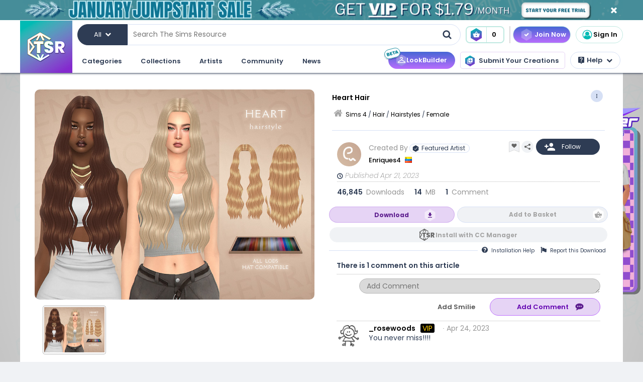

--- FILE ---
content_type: text/html; charset=UTF-8
request_url: https://www.thesimsresource.com/downloads/details/category/sims4-hair-hairstyles-female/title/heart-hair/id/1649633/
body_size: 59170
content:
<!DOCTYPE html>
<!--[if IE 8]>
<html class="no-js lt-ie9" xmlns="http://www.w3.org/1999/xhtml" xmlns:og="http://opengraphprotocol.org/schema/"
xmlns:fb="http://www.facebook.com/2008/fbml"> <![endif]-->
<!--[if gt IE 8]><!-->
<html class="no-js" xmlns="http://www.w3.org/1999/xhtml" xmlns:og="http://opengraphprotocol.org/schema/"
xmlns:fb="http://www.facebook.com/2008/fbml"> <!--<![endif]-->
<head>
<meta charset="utf-8">
<meta http-equiv="X-UA-Compatible" content="IE=edge,chrome=1">
<title>The Sims Resource | Heart Hair</title>
<meta name="viewport" content="width=device-width">
<meta property="fb:admins" content="683976420, 619058651"/>
<meta property="fb:app_id" content="232236233479359"/>
<meta property="og:title" content="Enriques4's Heart Hair"/>
<meta property="og:type" content="thesimsresource:creation" />
<meta property="og:url" content="https://www.thesimsresource.com/downloads/details/category/sims4-hair-hairstyles-female/title/heart-hair/id/1649633/"/>
<meta property="og:image" content="/scaled/3519/w-800h-600-3519891.jpg"/>
<meta property="og:description" content="New Mesh  Found in TSR Category 'Sims 4 Female Hairstyles'" />
<meta property="og:site_name" content="The Sims Resource" />
<meta property="thesimsresource:by" content="Enriques4" />  <meta name="publication" content="The Sims Resource" />
<meta name="publisher" content="The Sims Resource" />
<meta name="language" content="english" />
<meta name="description" content="The Sims Resource - Sims 4 - Female - Enriques4 - Heart Hair" />
<meta name="keywords" content="Sims 4 Heart Hair Female" />
<link rel="preconnect" href="https://fonts.googleapis.com">
<link rel="preconnect" href="https://fonts.gstatic.com" crossorigin>
<link href="https://fonts.googleapis.com/css2?family=Poppins:ital,wght@0,100;0,200;0,300;0,400;0,500;0,600;0,700;0,800;0,900;1,100;1,200;1,300;1,400;1,500;1,600;1,700;1,800;1,900&display=swap" rel="stylesheet">
<link href="https://fonts.googleapis.com/css2?family=Baloo+2:wght@400..800&display=swap" rel="stylesheet">  <link rel="image_src" href="/scaled/3519/w-800h-600-3519891.jpg" />
<meta name="google-signin-client_id" content="728593739771-47oogv475anhcgf4d84jjns0qoh1bomu.apps.googleusercontent.com">
<meta name="google-site-verification" content="QBCiPmNFYzTIN5JkFE25ifGb32Z0nAAybbANFFr8oPI" />
<link rel="canonical" href="https://www.thesimsresource.com/downloads/details/category/sims4-hair-hairstyles-female/title/heart-hair/id/1649633/" />
<script type="text/javascript">!(function(o,_name){o[_name]=o[_name]||function $(){($.q=$.q||[]).push(arguments)},o[_name].v=o[_name].v||2,o[_name].s="1";!(function(o,t,e,n,c,a,f){function i(n,c){(n=(function(t,e){try{if(e=(t=o.localStorage).getItem("_aQS02Mzg3RDEwMjU5NjBGOUQ0REY5Q0YwOTEtNTQ1"))return JSON.parse(e).lgk||[];if((f=t.getItem(decodeURI(decodeURI('%764%25%361%25%363%25%331e%69%5a%25%3720'))))&&f.split(",")[4]>0)return[[_name+"-engaged","true"]]}catch(n){}})())&&typeof n.forEach===e&&(c=o[t].pubads())&&n.forEach((function(o){o&&o[0]&&c.setTargeting(o[0],o[1]||"")}))}try{(a=o[t]=o[t]||{}).cmd=a.cmd||[],typeof a.pubads===e?i():typeof a.cmd.unshift===e?a.cmd.unshift(i):a.cmd.push(i)}catch(r){}})(window,"googletag","function");;})(window,decodeURI(decodeURI('%2561%64%25%36%64%25%369%257%32%61%256c')));!(function(t,c,o,$){o=t.createElement(c),t=t.getElementsByTagName(c)[0],o.async=1,o.src="https://mowgoats.com/bundles/b4319782641662/9a41afa1e32ff6cfcfbfb8159117c179c4.module.js",($=0)&&$(o),t.parentNode.insertBefore(o,t)})(document,"script");</script>
<script type="text/javascript">
var Ref = "/downloads/details/category/sims4-hair-hairstyles-female/title/heart-hair/id/1649633/";
if (window.sessionStorage) {
window.sessionStorage['eg-website-version'] = 'base';
}
var root = '';
var pushPage = "details";
var currentCategory = 'sims4-hair-hairstyles-female';
</script>
<script type="text/javascript" src="/merge/global.js"></script>
<script type="text/javascript" src="/merge/local.js"></script>
<script src="https://apis.google.com/js/api:client.js"></script>
<script src="https://accounts.google.com/gsi/client" async defer></script>
<script type="text/javascript">
window.dataLayer = window.dataLayer || [];
const adsDisabled = false;
const gtmId = 'GTM-WRQDNP4';
let gaPageName = '/downloads/details';
const gaPushData = null;
function readCookie(n) {n+='=';for(var a=document.cookie.split(/;\s*/),i=a.length-1;i>=0;i--)if(!a[i].indexOf(n))return a[i].replace(n,'');}
function v() {return (readCookie('LoginKey') != null && localStorage.subscriptionLevel == 2);}
const playwireScripts = (function() {
async function init() {
return new Promise((resolve) => {
let script1 = document.createElement('script');
script1.type = 'text/javascript';
script1.setAttribute('data-cfasync', false);
script1.innerHTML = `
window.ramp = window.ramp || {};
window.ramp.que = window.ramp.que || [];
            `;
document.head.appendChild(script1);
let script2 = document.createElement('script');
script2.type = 'text/javascript';
script2.setAttribute('data-cfasync', false);
script2.src = '//cdn.intergient.com/1025274/74963/ramp_config.js';
script2.async = true;
document.head.appendChild(script2);
script2.onload = function() {
resolve();
}
})
}
function ads() {
let script4 = document.createElement('script');
script4.type = 'text/javascript';
script4.setAttribute('data-cfasync', false);
script4.src = '//cdn.intergient.com/ramp_core.js';
script4.async = true;
document.body.appendChild(script4);
}
function ga4() {
let script3 = document.createElement('script');
script3.type = 'text/javascript';
script3.setAttribute('data-cfasync', false);
script3.innerHTML = `
window._pwGA4PageviewId = ''.concat(Date.now());
window.dataLayer = window.dataLayer || [];
window.gtag = window.gtag || function () {
dataLayer.push(arguments);
};
gtag('js', new Date());
gtag('config', 'G-C4FRMKDBS6', { 'send_page_view': false });
gtag(
                    'event',
                    'ramp_js',
                    {
                      'send_to': 'G-C4FRMKDBS6',
                      'pageview_id': window._pwGA4PageviewId
}
            );
          `;
document.head.appendChild(script3);
}
function setUserProfile(email, data = {}) {
if (!email) return;
window.ramp.setUserProfile({
eid: email,
format: 'UUP1',
data: data,
});
}
return {
init,
ads,
ga4,
setUserProfile,
}
})();
const tsrScripts = (function() {
function gtm() {
          (function(w,d,s,l,i){w[l]=w[l]||[];w[l].push({'gtm.start':
new Date().getTime(),event:'gtm.js'});var f=d.getElementsByTagName(s)[0],
j=d.createElement(s),dl=l!='dataLayer'?'&l='+l:'';j.async=true;j.src=
              'https://www.googletagmanager.com/gtm.js?id='+i+dl;f.parentNode.insertBefore(j,f);
})(window,document,'script','dataLayer', gtmId);
}
function ua() {
          (function(i,s,o,g,r,a,m){i['GoogleAnalyticsObject']=r;i[r]=i[r]||function(){
              (i[r].q=i[r].q||[]).push(arguments)},i[r].l=1*new Date();a=s.createElement(o),
m=s.getElementsByTagName(o)[0];a.async=1;a.src=g;m.parentNode.insertBefore(a,m)
})(window,document,'script','//www.google-analytics.com/analytics.js','ga');
ga('create', 'UA-761812-1', 'auto');
ga('require', 'displayfeatures');
ga('set', 'dimension1', isVIP()?"Yes":"No");
ga('set', 'dimension2', window.isAdBlocked?"Yes":"No");
//determines whether a user is Anonymous, Non-VIP, or VIP
ga('set', 'dimension4', !isLoggedIn() ? 'Anonymous' : isVIP() ? "VIP":"Non-VIP");
if(gaPageName == '') {
gaPageName = window.location.pathname + window.location.search;
gaPageName = gaPageName.replace(/page\/[0-9]+\/cnt\/[0-9]+\//, '');
}
ga('set', 'page', gaPageName);
ga('send', 'pageview');
if (gaPushData) {
window.dataLayer.push(gaPushData);
}
}
function ga4() {
let script = document.createElement('script');
script.type = 'text/javascript';
script.src = 'https://www.googletagmanager.com/gtag/js?id=G-TC8T1V0SDJ';
script.async = true;
document.head.appendChild(script);
function gtag(){dataLayer.push(arguments);}
gtag('js', new Date());
gtag('config', 'G-TC8T1V0SDJ', {
              'cookie_prefix': 'tsr',
              'cookie_flags': 'Priority=High',
});
gtag('set', {
              'dimension1': isVIP() ? "Yes" : "No",
              'dimension2': window.isAdBlocked? "Yes" : "No",
              'dimension4': !isLoggedIn() ? 'Anonymous' : isVIP() ? "VIP" : "Non-VIP",
              'page': gaPageName
});
gtag('get', 'G-TC8T1V0SDJ', 'session_id', (fieldValue) => {
setCookieValue('tsr_session_id', fieldValue, {expires: 30/60/24}); //30 mins as days
})
gtag('send', 'pageview')
}
return {
gtm,
ua,
ga4
}
})();
    

    
      (async () => {
await playwireScripts.init();
if(!adsDisabled && !v()) {
playwireScripts.ads();
}
window.googlefc = window.googlefc || {};
window.googlefc.callbackQueue = window.googlefc.callbackQueue || [];
window.googlefc.callbackQueue.push({'CONSENT_DATA_READY': () => window.__tcfapi('addEventListener', 2.2, (data, success) => {
if (success) {
if (!data.gdprApplies || data.eventStatus === 'tcloaded' || data.eventStatus === 'useractioncomplete') {
playwireScripts.ga4();
tsrScripts.gtm();
// tsrScripts.ua();
tsrScripts.ga4();
const memberEmail = localStorage.memberEmail;
if (memberEmail) {
playwireScripts.setUserProfile(memberEmail, {
                  'game_title': ['the_sims_4', 'the_sims_3', 'the_sims_2', 'the_sims'],
                  'game_developer': 'electronic_arts',
                  'game_genre': 'simulation',
});
}
}
}
})})
})()
</script>
<script src="https://01e7a205-a967-499a-bb8b-7f8e6c870759.redfastlabs.com/assets/redfast.js" async></script>
<link rel="stylesheet" type="text/css" href="//cdn.jsdelivr.net/npm/slick-carousel@1.8.1/slick/slick.min.css"/>
<script type="text/javascript" src="//cdn.jsdelivr.net/npm/slick-carousel@1.8.1/slick/slick.min.js"></script>
<script>const graphqlUri = 'https://api.thesimsresource.com/graphql';</script>
<link href="/merge/global.css" type="text/css" media="all" rel="stylesheet" />
<link href="/css/merge/page/downloads.min.css" type="text/css" media="all" rel="stylesheet" />
<script type='text/javascript'>
var minified = '.min';
var src = '/css/merge/page/nonsubscriber'+minified+'.css';
if (!isLoggedIn()) {
src = '/css/merge/page/notloggedin'+minified+'.css';
} else if (isVIP()) {
src = '/css/merge/page/subscriber'+minified+'.css';
}
document.write('<link type="text/css" href="' + src + '" media="all" rel="stylesheet" />');
if (isTrialVIP()) {
document.write('<link type="text/css" href="/css/merge/page/trial' + minified + '.css" media="all" rel="stylesheet" />');
}
</script>
</script>
<script>
      !function(f,b,e,v,n,t,s)
      {if(f.fbq)return;n=f.fbq=function(){n.callMethod?
n.callMethod.apply(n,arguments):n.queue.push(arguments)};
if(!f._fbq)f._fbq=n;n.push=n;n.loaded=!0;n.version='2.0';
n.queue=[];t=b.createElement(e);t.async=!0;
t.src=v;s=b.getElementsByTagName(e)[0];
s.parentNode.insertBefore(t,s)}(window, document,'script',
      'https://connect.facebook.net/en_US/fbevents.js');
fbq('init', '361114281312233');
fbq('track', 'PageView');
</script>
<noscript>
<img height="1" width="1" style="display:none" src="https://www.facebook.com/tr?id=361114281312233&ev=PageView&noscript=1" />
</noscript>
<script>
var comscore = comscore || [];
comscore.push({ c1: "2", c2: "24936062" });
      (function() {
var s = document.createElement("script"), el = document.getElementsByTagName("script")[0]; s.async = true;
s.src = (document.location.protocol == "https:" ? "https://sb" : "http://b") + ".scorecardresearch.com/beacon.js";
el.parentNode.insertBefore(s, el);
})();
</script>
<noscript>
<img src="https://b.scorecardresearch.com/p?c1=2&c2=24936062&cv=2.0&cj=1" />
</noscript>
<script type="text/javascript" src="/js/index/carousel.min.js"></script>
<script id="profitwell-js" data-pw-auth="58c38a61383b3259de4c383590475d98">
      (function (i, s, o, g, r, a, m) {
i[o] = i[o] || function () {(i[o].q = i[o].q || []).push(arguments)};
a = s.createElement(g);
m = s.getElementsByTagName(g)[0];
a.async = 1;
a.src = r + '?auth=' + s.getElementById(o + '-js').getAttribute('data-pw-auth');
m.parentNode.insertBefore(a, m);
})(window, document, 'profitwell', 'script', 'https://public.profitwell.com/js/profitwell.js');
if (auth_isLoggedIn()) {
profitwell('start', { 'user_email': auth_email() });
} else {
profitwell('start', {});
}
</script>
<script>
const serverDateTime = '2026-01-19 11:48:35';
const imageSizes = {"tiny":[134,100],"thumb":[134,100],"small":[294,220],"details":[600,450],"largedetails":[800,600],"container":[920,690],"large":[950,650]};
const scaledImageServer = '/scaled/';
</script>
<script>
    
    (function(h,o,t,j,a,r){
h.hj=h.hj||function(){(h.hj.q=h.hj.q||[]).push(arguments)};
h._hjSettings={hjid:3646734,hjsv:6};
a=o.getElementsByTagName('head')[0];
r=o.createElement('script');r.async=1;
r.src=t+h._hjSettings.hjid+j+h._hjSettings.hjsv;
a.appendChild(r);
})(window,document,'https://static.hotjar.com/c/hotjar-','.js?sv=');
</script>
<script>
    
    (function(e,t,o,n,p,r,i){e.visitorGlobalObjectAlias=n;e[e.visitorGlobalObjectAlias]=e[e.visitorGlobalObjectAlias]||function(){(e[e.visitorGlobalObjectAlias].q=e[e.visitorGlobalObjectAlias].q||[]).push(arguments)};e[e.visitorGlobalObjectAlias].l=(new Date).getTime();r=t.createElement("script");r.src=o;r.async=true;i=t.getElementsByTagName("script")[0];i.parentNode.insertBefore(r,i)})(window,document,"https://diffuser-cdn.app-us1.com/diffuser/diffuser.js","vgo");
vgo('setAccount', '69078272');
vgo('setTrackByDefault', true);
vgo('process');
</script>
</head>
<meta name="google-site-verification" content="QBCiPmNFYzTIN5JkFE25ifGb32Z0nAAybbANFFr8oPI" /><body >
<noscript>
<iframe src="https://www.googletagmanager.com/ns.html?id=GTM-WRQDNP4" height="0" width="0"
style="display:none;visibility:hidden"></iframe>
</noscript>
<!--[if lt IE 8]>
<p class="chromeframe">You are using an <strong>outdated</strong> browser. Please <a href="http://browsehappy.com/">upgrade
your browser</a> or <a href="https://www.google.com/chromeframe/?redirect=true">activate Google Chrome Frame</a> to
improve your experience.</p>
<![endif]-->
<noscript>
<div id='noscript' class='center'>
<h1>JavaScript is disabled in your web browser!</h1>
<p>This site will not work without JavaScript. Go to <a href='http://www.activatejavascript.org/' target='_blank'>http://www.activatejavascript.org/</a>
to learn how to enable it.</p>
</div>
</noscript>
<div id="fb-root"></div>
<script>
window.fbAsyncInit = function() {
FB.init({status: true, xfbml: true});
};
  (function() {
var e = document.createElement('script'); e.async = true;
e.src = document.location.protocol +
      '//connect.facebook.net/en_US/all.js';
document.getElementById('fb-root').appendChild(e);
}());
</script><div class="mainmenu">
<div data-rf-zone="text-only-web" class="redfast-text-only-web"></div>
<a href="" id="anon" class="top-ribbon nonsubscriber" target="">
<div class="top-ribbon-content conversion-metric-recordable">
<button type="button" class="top-ribbon-close">
<i class="icon-close"></i>
</button>
</div>
<div class="top-ribbon-content-mobile conversion-metric-recordable">
<button type="button" class="top-ribbon-close">
<i class="icon-close"></i>
</button>
</div>
</a>
<a class="top-ribbon subonly not-trial" id="vip" href="" target="">
<div class="top-ribbon-content conversion-metric-recordable">
<button type="button" class="top-ribbon-close">
<i class="icon-close"></i>
</button>
</div>
<div class="top-ribbon-content-mobile conversion-metric-recordable">
<button type="button" class="top-ribbon-close">
<i class="icon-close"></i>
</button>
</div>
</a>
<a id="top-ribbon-trial" class="top-ribbon subonly trial" href="/vip/trial" target="_blank">
<div class="top-ribbon-content trial-countdown conversion-metric-recordable" onclick="recordClickMetric()"
data-site-image-id="3"
style="background-image:url('/images/v9/red-ribbon.png')">
<span class="trial-countdown-content">Your VIP Trial is active! Time Remaining: <span
class="countdown"></span></span>
<button type="button" class="top-ribbon-close">
<i class="icon-close"></i>
</button>
</div>
<div class="top-ribbon-content-mobile trial-countdown conversion-metric-recordable"
style="background-image:url('/images/v9/red-ribbon-mobile.png')">
<span class="trial-countdown-content">Your VIP Trial is active! Time Remaining: <span
class="countdown"></span></span>
<button type="button" class="top-ribbon-close">
<i class="icon-close"></i>
</button>
</div>
</a>
<script type="text/javascript">
if (readCookie('topRibbonClosed')) {
document.querySelector('.top-ribbon-content').style.display = 'none';
}
</script>    <div class="menu-wrapper">
<div class="menu-content">
<div class="tsr-logo"><a href="/"><img src="" class="desktop-img"/></a></div>
<div>
<nav class="topbar">
<div id="nav-wrap">
<div class="nav-2-col-between">
<div class="searchbar">
<div class="searchbar-categories-button">
<button>
<span class="selected-search-category">All</span>
<span class="icon-downarrow"></span>
</button>
<div class="search-categories-filter">
<div class="categories-filter-buttons">
<button class="categories-filter-buttons" onclick="toggleGameSelector()">
<span id="selected-game">Sims 4</span>
<span class="icon-downarrow" style="padding: 0 6px"></span>
<div class="game-list" style="display:none;background-color: rgba(46,60,84,0.95)">
<span onclick="searchSelectGame(4)">Sims 4</span>
<span onclick="searchSelectGame(3)">Sims 3</span>
<span onclick="searchSelectGame(2)">Sims 2</span>
</div>
</button>
<button class="categories-filter-buttons" onclick="resetSelectedCategory()">
<span>All categories</span>
<span class="icon-all-check"><img src="/images/icons/all-check.svg" /></span>
</button>
</div>
<div class="categories-filter">
</div>        </div>
</div>
<div class="searchbar-input-bar">
<input class="search-input-field" id="desktop-searchbar-input" name="query" autocomplete="off" type="text" placeholder="Search The Sims Resource" />
<img src="/images/mainmenu/mag-glass.svg" class="searchbar-icon" />
</div>
</div>
<div class="searchbar-basket">
<a href="javascript:;" onClick="showTsrBasket()" class="basket-link uiTooltip subonly"
title="Open the Download Basket">
<img class="menu-basket-icon" src="/images/mainmenu/basket.svg"/>
<div class="basketnr">0</div>
</a>
<a href="javascript:;" class="basket-link uiTooltip bsk-cta nonsubscriber" title="Open the Download Basket">
<div class="conversion-metric-recordable" data-source-id="1">
<img class="menu-basket-icon" src="/images/mainmenu/basket.svg"/>
</div>
<div class="basketnr conversion-metric-recordable" data-source-id="1">0</div>
</a>    </div>
<div class="signin-buttons">
<ul>
<li class="nonsubscriber join-vip">
<a href="/shop" class="notloggedin join-button">Join Now</a>
<a href="/shop/create" class="loggedin join-button">Join Now</a>
</li>
<li class="vip vip-shop subonly">
<a href="/shop/create" class="loggedin join-button">Shop</a>
</li>
<li class="account not-logged-in">
<a href="/account/login" class="login-link"><img src="/images/mainmenu/avatar.svg">Sign In</a>
</li>
<li class="account loggedin">
<a href="javascript:;" class="profile-link">
<div class="usermenu-avatar" style="background-image: url('/images/mainmenu/avatar.svg');background-size: cover;">
<img src="/images/mainmenu/vip-check.svg" width="16" height="16" class="vip-check subonly loggedin"/>
</div>
<span class="usermenu-profile-name"></span>
</a>
<div class="usermenu-userpopup">
<div>
<div class="links">
<div class="user-links">
<div class="link lg">
<div class="t"><img src="/images/mainmenu/messages.svg" /><span class="support-notifications-badge"></span></div> <a href="http://forums.thesimsresource.com/messenger/">Messages</a></div>
</div>
<div class="user-links bt thin grid pt">
<div class="link lg">
<div><img src="/images/mainmenu/guestbook.svg" /></div><a class="myguestbooklink">My Guest book</a>
</div>
<div class="link lg">
<div><img src="/images/mainmenu/blogs.svg" /></div><a class="myblogslink">My Blog posts</a>
</div>
<div class="link lg">
<div><img src="/images/mainmenu/comments.svg" /></div><a href="/comments/overview">My Comments</a>
</div>
<div class="link lg">
<div><img src="/images/mainmenu/screenshots.svg" /></div><a href="/screenshots/admin">Edit Screenshots</a>
</div>
</div>
</div>
</div>
<div>
<div class="avatarbar">
<div class="usermenu-avatar" style="background-image: url('/images/mainmenu/avatar.svg');background-size: cover;">
<img src="/images/mainmenu/vip-check.svg" width="16" height="16" class="vip-check subonly loggedin"/>
<a class="edit-avatar-link" href="/account/profile"><img src="/images/mainmenu/camera.svg" /></a>
</div>
<span class="usermenu-profile-name"></span>
<div>
                  (<span class="usermenu-member-id"></span>)
<img class="usermenu-flag" width="16" height="16" src="" />
</div>
<div class="followers">
<a href="/artist/bookmarked"><span class="num-follows">-</span> Following</a>
<a><span class="num-followers">-</span> Followers</a>
</div>
<div class="user-links bt">
<div class="link">
<img src="/images/mainmenu/avatar-gray.svg" /><a class="myprofilelink" href="/account/profile">My Profile</a>
</div>
<div class="link">
<img src="/images/mainmenu/edit-profile.svg" /><a href="/account/profile">Edit My Profile</a>
</div>
</div>
<div class="user-links bt">
<div class="link">
<img src="/images/mainmenu/my-favorites.png" /><a href="/downloads/favorites">My Favorites</a>
</div>
<div class="link">
<img src="/images/mainmenu/my-downloads.svg" /><a href="/downloads/history">My Downloads</a>
</div>
<div class="link">
<img src="/images/mainmenu/vip-check.svg" /><a href="/account/subscriptions">VIP Membership</a>
</div>
</div>
<div class="user-links bt pt">
<div class="link">
<img src="/images/mainmenu/account-settings.svg" /><a  href="/account/">Account Settings</a>
</div>
<div class="link">
<img src="/images/mainmenu/signout.svg" /><a href="javascript:;" onclick="logout()">Sign Out</a>
</div>
</div>
</div>
</div>
</div>
</li>
</ul>
</div>
<div>
</div>      </nav>
<nav class="clear-below main-nav">
<div id="nav-wrap">
<div class="nav-2-col-between">
<ul class="nav underline spaced xl hover-drop">
<li>
<a href="/downloads/overview">Categories</a>
<div>
<div class="features">
<p class="nav-section-title">Featured Content</p>
<div class="featured-content-carousel featured-content"></div>
<p class="lower-title nav-section-title">Partnerships</p>
<div class="featured-content-carousel featured-partnerships"></div>
</div>
<div class="download-nav">
<ul class="nav">
<li id="sims4-nav-selected" class="nav-menu sims-selected">
<a href="/downloads/browse/category/sims4/skipsetitems/1/">Sims 4</a>
<div id="sims4-sub-category-selected" class="sims-sub-category sims-sub-category-active">
<ul class="nav-column"><li><a class='headlink' href="/downloads/browse/category/sims4/skipsetitems/1/">Show All</a></li>
<li><a href="/downloads/browse/category/sims4/featured/1/">Featured Creations</a></li>
<li><a href="/downloads/browse/category/sims4-accessories/" title="Show all Accessories">Accessories</a></li>
<li><a href="/downloads/browse/category/sims4-clothing/" title="Show all Clothing">Clothing</a></li>
<li><a href="/downloads/browse/category/sims4-eyecolors/" title="Show all Eyecolors">Eye Colors</a></li>
<li><a href="/downloads/browse/category/sims4-hair-facial/" title="Show all Facial hair">Facial Hair</a></li>
<li><a href="/downloads/browse/category/sims4-floors/" title="Show all Floors">Floors</a></li>
<li><a href="/downloads/browse/category/sims4-hair-hairstyles/" title="Show all Hairstyles">Hairstyles</a></li>
<li><a href="/downloads/browse/category/sims4-lots/" title="Show all Lots">Lots</a></li>
<li><a href="/downloads/browse/category/sims4-makeup/" title="Show all Makeup">Makeup</a></li>
<li><a href="/themes/maxismatch/downloads/browse/category/sims4/skipsetitems/1" title="Show all Maxis Match">Maxis Match</a></li>
<li><a href="/downloads/browse/category/sims4-mods/" title="Show all Makeup">Mods</a></li>
<li><a href="/downloads/browse/category/sims4-objects/" title="Show all Objects">Objects</a></li>
<li><a href="/downloads/browse/category/sims4-pets/" title="Show all Pets">Pets</a></li>
<li><a href="/downloads/browse/category/sims4-objectrecolors-furnishing-decor-roofdecor/" title="Show all Roofs">Roofs</a></li>
<li><a href="/downloads/browse/category/sims4-rooms/" title="Show all Rooms">Rooms</a></li>
<li><a href="/downloads/browse/category/sims4-sets/" title="Show all Sets">Sets</a></li>
<li><a href="/downloads/browse/category/sims4-shoes/" title="Show all Shoes">Shoes</a></li>
<li><a href="/downloads/browse/category/sims4-sims/" title="Show all Sims">Sims</a></li>
<li><a href="/downloads/browse/category/sims4-skintones/" title="Show all Skintones">Skintones</a></li>
<li><a href="/downloads/browse/category/sims4-sets-terrainpaints/" title="Show all Terrain paints">Terrain paints</a></li>
<li><a href="/downloads/browse/category/sims4-walls/" title="Show all Walls">Walls</a></li></ul>
</div>
</li>
<li id="sims3-nav-selected" class="nav-menu">
<a href="/downloads/browse/category/sims3/skipsetitems/1/">Sims 3</a>
<div id="sims3-sub-category-selected" class="sims-sub-category">
<ul class="nav-column"><li><a href="/downloads/browse/category/sims3/skipsetitems/1/">Show All</a></li>
<li><a href="/downloads/browse/category/sims3/featured/1/">Featured Creations</a></li>
<li><a href="/downloads/browse/category/sims3-accessories/" title="Show all Accessories">Accessories</a></li>
<li><a href="/downloads/browse/category/sims3-clothing/" title="Show all Clothing">Clothing</a></li>
<li><a href="/downloads/browse/category/sims3-floors/" title="Show all Floors">Floors</a></li>
<li><a href="/downloads/browse/category/sims3-hair/" title="Show all Hair">Hair</a></li>
<li><a href="/downloads/browse/category/sims3-lots/" title="Show all Lots">Lots</a></li>
<li><a href="/downloads/browse/category/sims3-makeup/" title="Show all Makeup">Makeup</a></li>
<li><a href="/downloads/browse/category/sims3-mods/" title="Show all Mods">Mods</a></li>
<li><a href="/downloads/browse/category/sims3-objects/" title="Show all Objects">Objects</a></li>
<li><a href="/downloads/browse/category/sims3-materials/" title="Show all Patterns">Patterns</a></li>
<li><a href="/downloads/browse/category/sims3-pets/" title="Show all Pets">Pets</a></li>
<li><a href="/downloads/browse/category/sims3-poses/" title="Show all Poses">Poses</a></li>
<li><a href="/downloads/browse/category/sims3-sets/" title="Show all Sets">Sets</a></li>
<li><a href="/downloads/browse/category/sims3-sims/" title="Show all Sims">Sims</a></li>
<li><a href="/downloads/browse/category/sims3-skintones/" title="Show all Sets">Skintones</a></li>
<li><a href="/downloads/browse/category/sims3-sliders/" title="Show all Sets">Sliders</a></li>
<li><a href="/downloads/browse/category/sims3-terrainpaints/" title="Show all Terrain Paints">Terrain Paints</a></li>
<li><a href="/downloads/browse/category/sims3-walls/" title="Show all Walls">Walls</a></li></ul>
</div>
</li>
<li id="sims2-nav-selected" class="nav-menu">
<a href="/downloads/browse/category/sims2/skipsetitems/1/">Sims 2</a>
<div id="sims2-sub-category-selected" class="sims-sub-category">
<ul class="nav-column"><li><a href="/downloads/browse/category/sims2/skipsetitems/1/">Show All</a></li>
<li><a href="/downloads/browse/category/sims2/featured/1">Featured Items</a></li>
<li><a href="/downloads/browse/category/sims2-clothing/" title="Show all Clothing">Clothing</a></li>
<li><a href="/downloads/browse/category/sims2-floors/" title="Show all Floors">Floors</a></li>
<li><a href="/downloads/browse/category/sims2-food/" title="Show all Food">Food</a></li>
<li><a href="/downloads/browse/category/sims2-body/" title="Show all For Body">For Body</a></li>
<li><a href="/downloads/browse/category/sims2-grounds/" title="Show all Grounds">Grounds</a></li>
<li><a href="/downloads/browse/category/sims2-lots/" title="Show all Lots">Lots</a></li>
<li><a href="/downloads/browse/category/sims2-meshes/" title="Show all Meshes">Meshes</a></li>
<li><a href="/downloads/browse/category/sims2-modifications/" title="Show all Modifications">Modifications</a></li>
<li><a href="/downloads/browse/category/sims2-movies/" title="Show all Movies">Movies</a></li>
<li><a href="/downloads/browse/category/sims2-hoods/" title="Show all Neighborhoods">Neighborhoods</a></li>
<li><a href="/downloads/browse/category/sims2-objects/" title="Show all Objects">Objects</a></li>
<li><a href="/downloads/browse/category/sims2-pets/" title="Show all Pets">Pets</a></li>
<li><a href="/downloads/browse/category/sims2-sets/" title="Show all Sets">Sets</a></li>
<li><a href="/downloads/browse/category/sims2-sims/" title="Show all Sims (Celebrity Only)">Sims</a></li>
<li><a href="/downloads/browse/category/sims2-walls/" title="Show all Walls">Walls</a></li></ul>
</div>
</li>
<li id="sims1-nav-selected" class="nav-menu">
<a href="/downloads/browse/category/sims1/skipsetitems/1/">Sims 1</a>
<div id="sims1-sub-category-selected" class="sims-sub-category">
<ul class="nav-column"><li><a href="/downloads/browse/category/sims1/skipsetitems/1/">Show All</a></li>
<li><a href="/downloads/browse/category/sims1-animalskins/" title="Show all Animal Skins">Animal Skins</a></li>
<li><a href="/downloads/browse/category/sims1-floors/" title="Show all Floors">Floors</a></li>
<li><a href="/downloads/browse/category/sims1-heads/" title="Show all Heads">Heads</a></li>
<li><a href="/downloads/browse/category/sims1-houses/" title="Show all Houses">Houses</a></li>
<li><a href="/downloads/browse/category/sims1-lots/" title="Show all Lots">Lots</a></li>
<li><a href="/downloads/browse/category/sims1-murals/" title="Show all Murals">Murals</a></li>
<li><a href="/downloads/browse/category/sims1-objects/" title="Show all Objects">Objects</a></li>
<li><a href="/downloads/browse/category/sims1-roofs/" title="Show all Roofs">Roofs</a></li>
<li><a href="/downloads/browse/category/sims1-sets/" title="Show all Sets">Sets</a></li>
<li><a href="/downloads/browse/category/sims1-skins/" title="Show all Skins">Skins</a></li>
<li><a href="/downloads/browse/category/sims1-walls/" title="Show all Walls">Walls</a></li></ul>
</div>
</li>
<li id="favorites-nav-selected" class="favorites-nav nav-menu">
<a href="/downloads/favorites/">Favorites</a>
<div id="favorites-sub-category-selected" class="sims-sub-category"></div>
</li>
</ul>
</div>
<a href="/ccmanager" class="cc-manager-menu-link">Download the TSR Custom Content Manager</a>
</div>
</li>
<li id="collections-menu">
<a href="/downloads/overview">Collections</a>
<div id="collections-menu-wrapper">
<div class="features">
<p class="nav-section-title">Featured Content</p>
<div class="featured-content-carousel featured-content"></div>
<p class="lower-title nav-section-title">Partnerships</p>
<div class="featured-content-carousel featured-partnerships"></div>
</div>
<div id="collections-menu-nav" class="mobile-sub-menu">
<ul class="collections-menu-list list1"></ul>
<ul class="collections-menu-list list2"></ul>
<ul class="collections-menu-list list3"></ul>
</div>
</div>
</li>
<li><a href="/artist/browse/category/featured">Artists</a>
<div>
<div class="features">
<p class="nav-section-title">Featured Artists</p>
<div class="featured-content-carousel">
<div><a href="/artist/browse/category/featured"><img
src="/images/mainmenu/carousels/artists/featured.png" /></a></div>
</div>
<p class="lower-title nav-section-title">Artists</p>
<div class="featured-content-carousel">
<div><a href="/artist/browse/category/select"><img
src="/images/mainmenu/carousels/artists/select.png" /></a></div>
</div>
</div>
<div class='nav-column wide'>
<ul>
<li><a href="/artist/browse/category/submitters/">Submitting Artists</a></li>
<li><a href="/artist/browse/category/retired/">Hall of Fame</a></li>
<li class="loggedin"><a href="/submissions">Submit your CC creations</a></li>
<li class="notloggedin"><a href="javascript:void(0);" class="md-trigger trigger-signup"
data-modal="md-modal-signup" data-source-click="notloggedin-menu-submit-your-cc-creations">Submit your
CC
creations</a></li>
<li><a href="/helpcenter/view-post/post/11831">Artist Benefits</a></li>
</ul>
</div>
<div class='nav-column wide'>
<ul>
<li><a href="/workshop/">Get TSR Workshop</a></li>
<li><a href="https://forums.thesimsresource.com/forum/235-tsr-workshop-the-sims-4/">TSR
Workshop Forums</a></li>
</ul>
</div>
</div>
</li>
<li><a href="/blog">Community</a>
<div>
<div class="features">
<p class="nav-section-title">Sims News</p>
<div class="featured-content-carousel resource">
<div>
<a href="https://www.thesimsnews.com/">
<img src="/images/mainmenu/news.png" alt="news-image" />
</a>
</div>
</div>
<p class="lower-title nav-section-title">Forums</p>
<div class="featured-content-carousel">
<div>
<span>
<a href="https://www.reddit.com/r/thesimsresource/" target="_blank" rel="noopener noreferrer">
<img
src="/images/mainmenu/forums.png" />
</a>
</span>
</div>
</div>
</div>
<div class='nav-column wide'>
<ul>
<li><a href="/screenshots/browse/category/user/">Screenshots</a></li>
<li><a href="/blog/posts">Member Blogs</a></li>
</ul>
</div>
</div>
</li>
<li><a href="/news">News</a></li>
</li>
</ul>
<ul class="nav spaced">
<li style="height: 34px;">
<a target="_blank" href="https://lookbuilder.thesimsresource.com" class="lookbuilder-btn">
<img src="/images/mainmenu/beta-banner.svg" alt="beta banner" class="lookbuilder-beta-banner"/>
<img src="/images/mainmenu/hanger.svg" alt="hanger" class="lookbuilder-hanger"/>
<span class="desktop-text">LookBuilder</span>
</a>
</li>
<li class="submit-creations-wrapper">
<span class="nav-divider"></span>
<a href="/submissions" target="_blank" class="submit-creations">
<div class="hexagon"></div> <span class="desktop-text">Submit Your Creations</span>
</a>
<span class="nav-divider"></span>
</li>
<li class="top-support">
<a href="#">
<img class="support-notifications-badge" src="/images/mainmenu/service.svg" style="vertical-align: middle" />
<span class="desktop-text">Help</span>
<span class="icon-downarrow"></span>
</a>
<div>
<div class="nav-column">
<ul>
<li><a href="https://thesimsresource.zendesk.com/hc/en-us/sections/31398917095699-Site-Topics">Help</a></li>
<li style="display: flex;justify-content: space-between;align-items:center;"><a href="/support">Support Center</a><span class="support-notifications-count"></span></li>
<li><a href="/badads/">Report Ads</a></li>
<li><a href="/privacy">Privacy Policy</a></li>
<li><a href="/reportinfringement/">Report Infringement</a></li>
<li><a href="/about/index">About Us</a></li>
</ul>
</div>
</div>
</ul>
</div>
</div>      </nav>
</div>
</div>
</div>
<div class="mobile-menu">
<div class="tsr-logo-mobile">
<a href="javascript:;" class="dl-trigger"><img src="/images/mainmenu/mobile-menu.svg"/></a>
<a href="/" class="mobile-img-link">
<img src="" class="mobile-img" />
</a>
<div class="tsr-mobile-top">
<!-- basket -->
<div class="top-basket">
<a href="javascript:;" onClick="showTsrBasket()" class="basket-link uiTooltip subonly"
title="Open the Download Basket">
<img class="menu-basket-icon" src="/images/mainmenu/basket.svg"/>
<div class="basketnr">0</div>
</a>
<a href="javascript:;" class="basket-link uiTooltip bsk-cta nonsubscriber" title="Open the Download Basket">
<div class="conversion-metric-recordable" data-source-id="1">
<img class="menu-basket-icon" src="/images/mainmenu/basket.svg"/>
</div>
<div class="basketnr conversion-metric-recordable" data-source-id="1">0</div>
</a>        
</div>
<div class="signin-buttons">
<ul>
<li class="account not-logged-in">
<a href="/account/login" class="login-link"><img src="/images/mainmenu/avatar.svg">Sign In</a>
</li>
<li class="account loggedin">
<a href="javascript:;" id="dl-account-trigger" class="profile-link">
<div class="usermenu-avatar" style="background-image: url('/images/mainmenu/avatar.svg');background-size: cover;">
<img src="/images/mainmenu/vip-check.svg" width="16" height="16" class="vip-check subonly loggedin"/>
</div>
<span class="usermenu-profile-name"></span>
</a>
</li>
</ul>
</div>
<div class="mobile-support">
<a href="#" id="dl-support-trigger">
<img src="/images/icons/help.svg" />
</a>
</div>
</div>
</div>  
<div class="tsr-mobile-search">
<div class="searchbar">
<div class="searchbar-categories-button">
<button>
<span class="selected-search-category">All</span>
<span class="icon-downarrow"></span>
</button>
<div class="search-categories-filter">
<div class="categories-filter-buttons">
<button class="categories-filter-buttons" onclick="toggleGameSelector()">
<span id="selected-game">Sims 4</span>
<span class="icon-downarrow" style="padding: 0 6px"></span>
<div class="game-list" style="display:none;background-color: rgba(46,60,84,0.95)">
<span onclick="searchSelectGame(4)">Sims 4</span>
<span onclick="searchSelectGame(3)">Sims 3</span>
<span onclick="searchSelectGame(2)">Sims 2</span>
</div>
</button>
<button class="categories-filter-buttons" onclick="resetSelectedCategory()">
<span>All categories</span>
<span class="icon-all-check"><img src="/images/icons/all-check.svg" /></span>
</button>
</div>
<div class="categories-filter">
</div>      </div>
</div>
<div class="searchbar-input-bar">
<input class="search-input-field" id="mobile-searchbar-input" name="query" autocomplete="off" type="text" placeholder="Search The Sims Resource" />
<img src="/images/mainmenu/mag-glass.svg" class="searchbar-icon" />
</div>
</div>
</div></div>
<!-- Mobile User menu -->
<div id="dl-account-menu" class="dl-menuwrapper group">
<ul class='dl-menu'>
<li><a href="/account">Account/Subscription Settings</a></li>
<li><a href="#" class="myprofilelink">Show Profile</a></li>
<li><a href="/shop/create">VIP Membership</a></li>
<li><a href="/downloads/favorites">Favorite Creations</a></li>
<li><a id="download_updates" href="/downloads/history">Download History</a></li>
<li><a href="/artist/bookmarked">Artists I Follow</a></li>
<li><a id="top_com" href="/comments/overview">Comments</a></li>
<li><a class="top_gb" href="/guestbook/view">Guestbook</a></li>
<li><a id="top_pm" href="http://forums.thesimsresource.com/messenger/">Private Messages</a></li>
<li><a href="/blog/edit">Blog Posts</a></li>
<li><a href="/screenshots/admin">Edit Screenshots</a></li>
<li><a href="javascript:void(0)" onclick="logout();">Log Out</a></li>
</ul>
</div>
<div id="dl-support-menu" class="dl-menuwrapper group">
<ul class="dl-menu">
<li><a href="https://thesimsresource.zendesk.com/hc/en-us/sections/31398917095699-Site-Topics">Help</a></li>
<li><a href="/support"><span class="support-notifications-count"></span>Support Center</a></li>
<li><a href="/badads/">Report Ads</a></li>
<li><a href="/privacy">Privacy Policy</a></li>
<li><a href="/reportinfringement/">Report Infringement</a></li>
<li><a href="/about/index">About Us</a></li>
</ul>
</div>
<div id="dl-menu" class="dl-main-menu dl-menuwrapper group">
<ul class="dl-menu">
<li id="download-menu" class="mobile-menu-elem">
<a href="#">Categories</a>
<div id="download-menu-nav" class="mobile-sub-menu">
<ul class="nav">
<li id="sims4-selector" class="sims-selector active-download-cat">
<a href="#" class="sims4-link">Sims 4</a>
</li>
<li id="sims3-selector" class="sims-selector">
<a href="#" class="sims3-link">Sims 3</a>
</li>
<li id="sims2-selector" class="sims-selector">
<a href="#" class="sims2-link">Sims 2</a>
</li>
<li id="sims1-selector" class="sims-selector">
<a href="#" class="sims1-link">Sims 1</a>
</li>
<li id="favorites-selector" class="favorites-selector">
<a href="#" class="favorites-link">Favorites</a>
</li>
</ul>
<div>
<div id="sims4-sub-menu" class="sims-sub-menu sims-sub-menu-active"><ul class="nav-column"><li><a class='headlink' href="/downloads/browse/category/sims4/skipsetitems/1/">Show All</a></li>
<li><a href="/downloads/browse/category/sims4/featured/1/">Featured Creations</a></li>
<li><a href="/downloads/browse/category/sims4-accessories/" title="Show all Accessories">Accessories</a></li>
<li><a href="/downloads/browse/category/sims4-clothing/" title="Show all Clothing">Clothing</a></li>
<li><a href="/downloads/browse/category/sims4-eyecolors/" title="Show all Eyecolors">Eye Colors</a></li>
<li><a href="/downloads/browse/category/sims4-hair-facial/" title="Show all Facial hair">Facial Hair</a></li>
<li><a href="/downloads/browse/category/sims4-floors/" title="Show all Floors">Floors</a></li>
<li><a href="/downloads/browse/category/sims4-hair-hairstyles/" title="Show all Hairstyles">Hairstyles</a></li>
<li><a href="/downloads/browse/category/sims4-lots/" title="Show all Lots">Lots</a></li>
<li><a href="/downloads/browse/category/sims4-makeup/" title="Show all Makeup">Makeup</a></li>
<li><a href="/themes/maxismatch/downloads/browse/category/sims4/skipsetitems/1" title="Show all Maxis Match">Maxis Match</a></li>
<li><a href="/downloads/browse/category/sims4-mods/" title="Show all Makeup">Mods</a></li>
<li><a href="/downloads/browse/category/sims4-objects/" title="Show all Objects">Objects</a></li>
<li><a href="/downloads/browse/category/sims4-pets/" title="Show all Pets">Pets</a></li>
<li><a href="/downloads/browse/category/sims4-objectrecolors-furnishing-decor-roofdecor/" title="Show all Roofs">Roofs</a></li>
<li><a href="/downloads/browse/category/sims4-rooms/" title="Show all Rooms">Rooms</a></li>
<li><a href="/downloads/browse/category/sims4-sets/" title="Show all Sets">Sets</a></li>
<li><a href="/downloads/browse/category/sims4-shoes/" title="Show all Shoes">Shoes</a></li>
<li><a href="/downloads/browse/category/sims4-sims/" title="Show all Sims">Sims</a></li>
<li><a href="/downloads/browse/category/sims4-skintones/" title="Show all Skintones">Skintones</a></li>
<li><a href="/downloads/browse/category/sims4-sets-terrainpaints/" title="Show all Terrain paints">Terrain paints</a></li>
<li><a href="/downloads/browse/category/sims4-walls/" title="Show all Walls">Walls</a></li></ul></div>
<div id="sims3-sub-menu" class="sims-sub-menu"><ul class="nav-column"><li><a href="/downloads/browse/category/sims3/skipsetitems/1/">Show All</a></li>
<li><a href="/downloads/browse/category/sims3/featured/1/">Featured Creations</a></li>
<li><a href="/downloads/browse/category/sims3-accessories/" title="Show all Accessories">Accessories</a></li>
<li><a href="/downloads/browse/category/sims3-clothing/" title="Show all Clothing">Clothing</a></li>
<li><a href="/downloads/browse/category/sims3-floors/" title="Show all Floors">Floors</a></li>
<li><a href="/downloads/browse/category/sims3-hair/" title="Show all Hair">Hair</a></li>
<li><a href="/downloads/browse/category/sims3-lots/" title="Show all Lots">Lots</a></li>
<li><a href="/downloads/browse/category/sims3-makeup/" title="Show all Makeup">Makeup</a></li>
<li><a href="/downloads/browse/category/sims3-mods/" title="Show all Mods">Mods</a></li>
<li><a href="/downloads/browse/category/sims3-objects/" title="Show all Objects">Objects</a></li>
<li><a href="/downloads/browse/category/sims3-materials/" title="Show all Patterns">Patterns</a></li>
<li><a href="/downloads/browse/category/sims3-pets/" title="Show all Pets">Pets</a></li>
<li><a href="/downloads/browse/category/sims3-poses/" title="Show all Poses">Poses</a></li>
<li><a href="/downloads/browse/category/sims3-sets/" title="Show all Sets">Sets</a></li>
<li><a href="/downloads/browse/category/sims3-sims/" title="Show all Sims">Sims</a></li>
<li><a href="/downloads/browse/category/sims3-skintones/" title="Show all Sets">Skintones</a></li>
<li><a href="/downloads/browse/category/sims3-sliders/" title="Show all Sets">Sliders</a></li>
<li><a href="/downloads/browse/category/sims3-terrainpaints/" title="Show all Terrain Paints">Terrain Paints</a></li>
<li><a href="/downloads/browse/category/sims3-walls/" title="Show all Walls">Walls</a></li></ul></div>
<div id="sims2-sub-menu" class="sims-sub-menu"><ul class="nav-column"><li><a href="/downloads/browse/category/sims2/skipsetitems/1/">Show All</a></li>
<li><a href="/downloads/browse/category/sims2/featured/1">Featured Items</a></li>
<li><a href="/downloads/browse/category/sims2-clothing/" title="Show all Clothing">Clothing</a></li>
<li><a href="/downloads/browse/category/sims2-floors/" title="Show all Floors">Floors</a></li>
<li><a href="/downloads/browse/category/sims2-food/" title="Show all Food">Food</a></li>
<li><a href="/downloads/browse/category/sims2-body/" title="Show all For Body">For Body</a></li>
<li><a href="/downloads/browse/category/sims2-grounds/" title="Show all Grounds">Grounds</a></li>
<li><a href="/downloads/browse/category/sims2-lots/" title="Show all Lots">Lots</a></li>
<li><a href="/downloads/browse/category/sims2-meshes/" title="Show all Meshes">Meshes</a></li>
<li><a href="/downloads/browse/category/sims2-modifications/" title="Show all Modifications">Modifications</a></li>
<li><a href="/downloads/browse/category/sims2-movies/" title="Show all Movies">Movies</a></li>
<li><a href="/downloads/browse/category/sims2-hoods/" title="Show all Neighborhoods">Neighborhoods</a></li>
<li><a href="/downloads/browse/category/sims2-objects/" title="Show all Objects">Objects</a></li>
<li><a href="/downloads/browse/category/sims2-pets/" title="Show all Pets">Pets</a></li>
<li><a href="/downloads/browse/category/sims2-sets/" title="Show all Sets">Sets</a></li>
<li><a href="/downloads/browse/category/sims2-sims/" title="Show all Sims (Celebrity Only)">Sims</a></li>
<li><a href="/downloads/browse/category/sims2-walls/" title="Show all Walls">Walls</a></li></ul></div>
<div id="sims1-sub-menu" class="sims-sub-menu"><ul class="nav-column"><li><a href="/downloads/browse/category/sims1/skipsetitems/1/">Show All</a></li>
<li><a href="/downloads/browse/category/sims1-animalskins/" title="Show all Animal Skins">Animal Skins</a></li>
<li><a href="/downloads/browse/category/sims1-floors/" title="Show all Floors">Floors</a></li>
<li><a href="/downloads/browse/category/sims1-heads/" title="Show all Heads">Heads</a></li>
<li><a href="/downloads/browse/category/sims1-houses/" title="Show all Houses">Houses</a></li>
<li><a href="/downloads/browse/category/sims1-lots/" title="Show all Lots">Lots</a></li>
<li><a href="/downloads/browse/category/sims1-murals/" title="Show all Murals">Murals</a></li>
<li><a href="/downloads/browse/category/sims1-objects/" title="Show all Objects">Objects</a></li>
<li><a href="/downloads/browse/category/sims1-roofs/" title="Show all Roofs">Roofs</a></li>
<li><a href="/downloads/browse/category/sims1-sets/" title="Show all Sets">Sets</a></li>
<li><a href="/downloads/browse/category/sims1-skins/" title="Show all Skins">Skins</a></li>
<li><a href="/downloads/browse/category/sims1-walls/" title="Show all Walls">Walls</a></li></ul></div>
</div>
</div>
</li>
<li id="collections-menu" class="mobile-menu-elem">
<a href="#">Collections</a>
<div id="collections-menu-nav" class="mobile-sub-menu">
<ul class="collections-menu-list list1"></ul>
<ul class="collections-menu-list list2"></ul>
<ul class="collections-menu-list list3"></ul>
</div>
</li>
<li id="artist-menu" class="mobile-menu-elem">
<a href="#">Artists</a>
<div id="artist-menu-nav" class="mobile-sub-menu">
<ul>
<li class="loggedin"><a href="/submissions">Submit your CC creations</a></li>
<li class="notloggedin"><a href="javascript:void(0);" class="md-trigger trigger-signup"
data-modal="md-modal-signup"
data-source-click="notloggedin-menu-submit-your-cc-creations">Submit your CC
creations</a></li>
<li><a href="/artist/browse/category/featured/">Featured Artists</a></li>
<li><a href="/artist/browse/category/select/">Artists</a></li>
<li><a href="/artist/browse/category/submitters/">Submitting Artists</a></li>
<li><a href="/artist/browse/category/retired/">Hall of Fame</a></li>
<li><a href="/helpcenter/view-post/post/11831">Artist Benefits</a></li>
</ul>
</div>
</li>
<li id="community-menu" class="mobile-menu-elem">
<a href="#">Community</a>
<div id="community-menu-nav" class="mobile-sub-menu">
<ul>
<li><a href="/news">News</a></li>
<li><a href="/screenshots/browse/category/user/">Screenshots</a></li>
<li><a href="/challenges">Challenges</a></li>
<li><a href="/videos">Videos</a></li>
<li><a href="/blog/posts">Member Blogs</a></li>
</ul>
</div>
</li>
<li id="help-menu" class="mobile-menu-elem">
<a href="#">Help</a>
<div id="help-menu-nav" class="mobile-sub-menu">
<ul>
<li><a href="https://thesimsresource.zendesk.com/hc/en-us/sections/31398917095699-Site-Topics">Help</a></li>
<li><a href="/support"><span class="support-notifications-count"></span>Support Center</a></li>
<li><a href="/badads/">Report Ads</a></li>
<li><a href="/privacy">Privacy Policy</a></li>
<li><a href="/reportinfringement/">Report Infringement</a></li>
<li><a href="/about/index">About Us</a></li>
</ul>
</div>
</li>
<li id="vip-menu" class="mobile-menu-elem">
<a href="#">VIP Benefits</a>
<div id="vip-menu-nav" class="mobile-sub-menu">
<ul>
<li><a href="/vip">VIP Overview</a></li>
<li><a href="/ccmanager">TSR CC Manager</a></li>
<li><a href="/vip/discord">TSR VIP Discord</a></li>
<li class="subonly"><a href="/vip/referral">VIP Ambassador Referral Program</a></li>
</ul>
</div>
</li>
<li id="vip-menu" class="mobile-menu-elem">
<a href="/news">News</a>
</li>
<li>
<div class="social-media">
<a href="https://www.facebook.com/thesimsresourcedotcom" target="_blank"><img src="/images/mainmenu/social_media/facebook.svg"></a>
<a href="https://www.instagram.com/thesimsresourcedotcom/" target="_blank"><img src="/images/mainmenu/social_media/instagram.svg" width="22px"></a>
<a href="https://www.pinterest.com/thesimsresource/" target="_blank"><img src="/images/mainmenu/social_media/pinterest.svg"></a>
<a href="https://twitter.com/TheSimsResource" target="_blank"><img src="/images/mainmenu/social_media/twitter.svg"></a>
<a href="https://www.youtube.com/channel/UCf5ouEB4SQ2gdaHxuxtKfsw" target="_blank"><img src="/images/mainmenu/social_media/youtube.svg"></a>
<a href="https://www.twitch.tv/thesimsresource" target="_blank"><img src="/images/mainmenu/social_media/twitch.svg"></a>
<a href="https://www.tiktok.com/@thesimsresourcedotcom" target="_blank"><img src="/images/mainmenu/social_media/tiktok.svg"></a>      </div>
</li>
</ul>
</div>
<!-- /dl-menuwrapper -->    <div id="sitewide-notification-banner">
</div>
</div>
<a id="tsr-top"></a>
<div class="body-click-area" data-href=""></div>
<div class="md-modal-wrapper"></div>
<div class="wrapper group main-content-wrapper" style="margin-top:0;">
<script type="text/javascript">
let hasFeaturedItemsFromCreator = true;
  

    $(document).ready(function () {
setTimeout(() => {
          _logView('1649633');
}, 200)
});

    $(document).ready(function () {
      $('.flexslider').flexslider({
animation: 'slide'
});

      $('.tab-link').each(function (ind, tab) {
var panel = $(tab).attr('panel');
if ($('#' + panel).length > 0) {
          $(tab).bind('click', function () {
            $('.tab-link').each(function (i, elm) {
              $(elm).parent().removeClass('active-tab');
              $('#' + $(elm).attr('panel')).hide();
});
            $(this).parent().addClass('active-tab');
            $('#' + $(this).attr('panel')).show();
});
} else {
          $(tab).addClass('hide');
}
});

      $('#showsetitemslnk').click(function () {
        $('#showsetitems').trigger('click');
});

      $('.showrequireditemslnk').click(function () {
        $('#showrequireditems').trigger('click');
});
if(document.location.hash.indexOf('required') > -1) {
        $('#showrequireditems').trigger('click');
}
setTimeout(function () { showSticky('bottom', 'details'); }, 2000);
lastSearchCarousel();
if (hasFeaturedItemsFromCreator) {
fromCreatorCarousel();
}
moreCategoryCarousel();

      $('.lightbox-image-list').lightbox({
image_selector: 'img',
captions: true,
captions_selector: '.lightbox-captions',
});
});
const lastSearchCarousel = () => {
if (!sessionStorage.lastSearchQuery) {
return;
}
const data = {
game: sessionStorage.lastSearchGame,
page: 1,
pageSize: 20,
query: sessionStorage.lastSearchQuery,
facets: [],
};
const result = $.ajax({
type: 'POST',
url: 'https://o89hku9o9b.execute-api.us-east-1.amazonaws.com/devel',
dataType: 'json',
async: false,
data: JSON.stringify(data),
success: (results) => {
const postResults = JSON.parse(results);
let items = postResults.hits.hits.map((row) => {
let item = row._source;
let image = null;
item.score = row._score;
let i = 0;
if (item.images) {
for (const i = 0; i < item.images.length; i++) {
if (item.images[i].featured) {
image = item.images[i];
break;
}
}
let idPrefix = Math.floor(image.id/1000);
item.featuredImageUrl =
                          'https://www.thesimsresource.com/scaled/' + idPrefix +
                          '/w-293h-220-' + image.id + '.jpg'
                      ;
}
return item;
});
createCarousel('last-search-carousel', 'More "' + sessionStorage.lastSearchQuery + '"...', items);
}
});
}
const fromCreatorCarousel = () => {
let $carousel = $('.recommendation-carousel#more-from-creator');
startCarousel($carousel);
}
const moreCategoryCarousel = () => {
let $carousel = $('.recommendation-carousel#more-from-category');
startCarousel($carousel);
}
const createCarousel = (id, title, items) => {
let $carousel = $('.recommendation-carousel#' + id);
      $carousel.find('.recommendation-title').html(title);
for (item of items) {
createCarouselItem(id, item);
}
startCarousel($carousel);
}
const startCarousel = ($carousel) => {
      $carousel.find('.recommendation-items').slick({
slidesToShow: 4,
slidesToScroll: 1,
autoplay: true,
autoplaySpeed: 3000,
prevArrow: '<button type="button" data-role="none" class="prev scroll-buttons" aria-label="Previous"><span class="icon-previousarrow"></span></button>',
nextArrow: '<button type="button" data-role="none" class="next scroll-buttons" aria-label="Next"><span class="icon-nextarrow"></span></button>',
focusOnSelect: true,
responsive: [
              {
breakpoint: 600,
settings: {
slidesToShow: 1,
slidesToScroll: 1,
},
}
          ]
});

      $carousel.show();
}
const createCarouselItem = (id, item) => {
let $carouselItem = $('.recommendation-list-item').clone();
      $carouselItem.find('.browse-file').attr('itemId', item.id);
      $carouselItem.find('.item-wrapper').attr('data-item', JSON.stringify(item).replace(/"/g, '\\"'));
      $carouselItem.find('.item-link').attr('href', '/downloads/details/id/' + item.id);
      $carouselItem.find('.item-image').css('background', "url('" + item.featuredImageUrl + "')");
if (item.meshDownload || item.requiredDownloads) {
          $carouselItem.find('.has-required-items').show();
} else {
          $carouselItem.find('.has-required-items').hide();
}
if (hasEarlyAccess(item)) {
          $carouselItem.find('.early-access-small').show();
} else {
          $carouselItem.find('.early-access-small').hide();
}

      $carouselItem.find('.basket-overlay')
          .attr('itemid', item.id)
          .data('has-req', item.requiredDownloadsCount && item.requiredDownloadsCount > 0 ? 1 : 0);
let $browseInfo = $carouselItem.find('.browse-info');
      $browseInfo.find('.item-link').attr('href', '/downloads/details/id/' + item.id);
      $browseInfo.find('.browse-info-title-info').html(item.title);
      $browseInfo.find('.share-button').attr('data-item-id', item.id);
      $browseInfo.find('.share-button').attr('data-download-link', '/downloads/details/id/' + item.id);
      $browseInfo.find('.share-box').attr('itemid', item.id);
      $browseInfo.find('.share-box-download-link').attr('itemid', item.id);
      $browseInfo.find('.share-box-download-link').attr('value', '/downloads/details/id/' + item.id);
      $browseInfo.find('.favorite-toggle').attr('data-item-id', item.id);
let categoryDisplay = '';
let finalCategory = '';
for (category of item.categories) {
if (category.match(/sims/i)) {
categoryDisplay = category;
} else {
finalCategory = category;
}
}
if (finalCategory !== '') {
categoryDisplay += ' / ' + finalCategory;
}

      $browseInfo.find('.browse-info-category').html(categoryDisplay);
      $browseInfo.find('.created-by').html('By ' + item.creatorName);
if (item.artistlevel) {
          $browseInfo.find('.artist-type').addClass(item.artistlevel).show();
} else {
          $browseInfo.find('.artist-type').hide();
}
const publishDate = new Date(item.publishDate);
      $browseInfo.find('.browse-info-published-date').html('Published ' + publishDate.getMonth() + ' ' + publishDate.getDate() + ', ' + publishDate.getFullYear());
if (item.downloads) {
          $browseInfo.find('.artist-downloads .download-count').html(item.downloads.toLocaleString());
          $browseInfo.find('.artist-downloads .download-size').html(item.FileSize_nice);
          $browseInfo.find('.artist-downloads').show();
} else {
          $browseInfo.find('.artist-downloads').hide();
}

      $carouselItem.find('.download-now').attr('href', '/downloads/details/id/' + item.id);
      $('.recommendation-carousel#' + id).find('.recommendation-items')
          .append($carouselItem.prop('outerHTML').replace(/\\&quot;/g, '\\"'));
}
</script>
<div class="detail-page">
<div class="md-modal md-effect-1" id="md-modal-downloadcta">
<div class="md-content download-cta small-cta">
<a href='javascript:void(0);' class="icon-close md-close"></a>
<div class="md-body">
<div class="heading-text">Heart Hair</div>
<div style="display: flex; flex-direction: row; margin-top: 20px;">
<div>
<img width="160" data-src="/scaled/3519/w-600h-450-3519891.jpg" alt="Sims 4 — Heart Hair by Enriques4 — New Mesh 24 Swatches All Lods Base Game Compatible Teen to Elder Hat Chop Compatible"/>
</div>
<div style="padding-left: 20px">
<p>This item has 0 required items.
Please make sure to go back to the<br/>
required items tab on this detail page to download
all required items.
</p>
</div>
</div>
<div>
<p>Download All with One Click</p>
<p>
VIP Members can download this item and all
required items in just One<br/>
Click. Try VIP membership for free.
</p>
</div>
</div>
<div class="cta-buttons-group">
<div class="cta-buttons flexed">
<a class="signup-button button" href="/shop/create?utm_source=tsrcc&utm_medium=ccdownload&utm_campaign=ccdownload&utm_content=button">Sign up for VIP</a>
<a class="continue-download-button button" href="javascript:void(0);" itemid="1649633">Continue Downloading</a>
</div>
</div>
</div>
</div><div class="md-modal md-effect-1 free-signup-cta" id="md-modal-download-eacta">
<div class="md-content download-signup-cta">
<a href='javascript:void(0);' class="icon-close md-close"></a>
<div class="md-body">
<img class="signup-message" src="/images/callouts/early_access_for_vip_members_message.png"/>
<div class="signup-cta-benefits-box">
<div class="signup-cta-main-text">Access this creation and all these other
perks for as little as <span id="eacta-low-cost"></span> a month!</div>
<ul class="signup-cta-benefits-list">
<li>Download Basket (unlimited)</li>
<li>No more adverts!</li>
<li>Fast downloads - no more waiting!</li>
<li>Download 100's of files in 1 click!</li>
</ul>
<div class="signup-cta-main-text" style="text-align:center">and so much more!</div>
</div>
<div class="signup-cta-button">
<a href="/shop?tsrcamp=VIPEarlyAccess"><img src="/images/callouts/join_vip_now_button.png"/></a>
</div>
</div>
</div>
</div>  <div style="margin-top: 10px;">
<div style="display: flex; flex-direction: column; align-items: center; justify-content: center;">
<div
class='tsr-ad no-margin-left flex-center tsr-ad-desktop'
id='pwDeskLbAtf'
data-pw-desk='leaderboard_atf'
                                >
</div>
<script type="text/javascript">
window.ramp.que.push(function () {
window.ramp.addTag('pwDeskLbAtf');
})
</script>
</div>
</div>
<div class="details-wrapper">
<div class="details-left-wrapper">
<div class="carousel">
<div class="carousel-img">
<div class="slider-sync">
<img class="carousel-image" src="/scaled/3519/w-920h-690-3519891.jpg" alt="" rel="0"/>
</div>
<div class="info-icon carousel-image-info-icon showrequireditemslnk"
panel="info-required"
style="display:none"
title="Contains required items"></div>
<div class="early-access carousel-image-early-access"
style="display:none"
title="VIP Early Access"></div>
<div class="lightbox-activator"></div>
</div>
<div class="carousel-images-wrapper">
<div class="carousel-images" data-slides-to-show="4" data-autoplay-slides="0" data-total-slides="1">
<div>
<a href="javascript:void(0);" class="thumb carousel-thumb" rel="0">
<img src="/scaled/3519/w-920h-690-3519891.jpg" alt="" />
<div class="lightbox-captions">1 / 1</div>
</a>
</div>
</div>
<div class="lightbox-image-list">
<div>
<img src="/scaled/3519/w-920h-690-3519891.jpg" alt="" />
<div class="lightbox-captions">1 / 1</div>
</div>
</div>
</div>
</div>
<ul class="tabs group" style="margin:0 10px">
<li class="active-tab"><a href="javascript:void(0);" class="tab-link" panel="info-description">Description</a></li>
<li><a href="javascript:void(0);" class="tab-link" panel="info-notes">Notes</a></li>
</ul>
<div class="details-creation-info">
<div class="info-panel" id="info-description" style="display:block;">
<div class="info-description">
<p>
Created for: <strong>The
Sims 4</strong>
<span style="margin-left: 20px"><b style="text-decoration: underline">
<a href="/members/Enriques4/">Creator Terms of Use</a>
</b></span>
</p>
<p>New Mesh<br />
24 Swatches<br />
All Lods<br />
Base Game Compatible<br />
Teen to Elder<br />
Hat Chop Compatible</p>
<p><strong>Short URL:</strong>
<a href="javascript:copyShortUrl(1649633)" id="short-url-1649633">https://www.thesimsresource.com/downloads/1649633</a>
<button class="button" onclick="copyShortUrl(1649633)">Copy</button></p>
<p><strong>ItemID:</strong> 1649633</p>
<p><strong>Filesize:</strong> 14 MB</p>
</div>
<div class="info-description-callout nonsubscriber">
<a class="vip-square md-trigger sa notloggedin transition conversion-metric-recordable" data-modal="md-modal-signup" title="Sign up now - it's free!" href="#"></a>
<a class="vip-square loggedin sa transition conversion-metric-recordable" title="Join VIP now!" href="#"></a>
</div>
</div>
<div class="info-panel clear-below" id="info-notes">
<div class="info-notes">
<p>If you have any question you can send me a dm!<br />
<br />
You can follow me on my social medias:<br />
<br />
Instagram: @enriques4cc<br />
Patreon: https://www.patreon.com/enriques4<br />
Tumblr: https://enriques4.tumblr.com<br />
Twitter: https://twitter.com/Enriques4cc</p>
<hr/>
<ul class="info-attributes clear-after">
<li><strong>Origin of Mesh:</strong>  Mesh completely made by myself</li>
<li><strong>Recoloring Allowed:</strong>  Yes - Do not include mesh</li>
<li><strong>Polycount LOD 0 (highest):</strong> 26k</li>
<li><strong>Polycount LOD 1:</strong> 13k</li>
<li><strong>Polycount LOD 2:</strong> 7k</li>
<li><strong>Polycount LOD 3 (lowest):</strong> 2k</li>
<li><strong>Creating Tool used:</strong>  Sims4Studio</li>
</ul>
</div>
</div>
<div class="info-panel clear-below" id="info-setcreations">
<div class="set-creations">
<div class="set-creations-count">0 Creations in this set</div>
<div class="set-creations-buttons">
<div><input type="checkbox" class="set-creations-select-all"/> Select all</div>
<div><input type="checkbox" class="set-creations-select-none"/> Select none</div>
</div>
</div>
<div class="set-creations-list">
</div>                            </div>
<div class="info-panel" id="info-required">
<p><strong>This Creation requires what's listed below in order to work properly.</strong></p>
</div>
<div class="info-panel hideme" id="info-recommended">
<p><strong>Note that those downloads are not required for the Creation to work!</strong></p>
<ul class="item-list">
</ul>
</div>
</div>
</div>
<div class="details-right-wrapper">
<div class="item-wrapper" data-item="{&quot;ID&quot;:&quot;1649633&quot;,&quot;game&quot;:&quot;sims4&quot;,&quot;published&quot;:&quot;1&quot;,&quot;status&quot;:&quot;Published&quot;,&quot;date&quot;:&quot;0&quot;,&quot;isHidden&quot;:&quot;0&quot;,&quot;submittedDate&quot;:&quot;0&quot;,&quot;publishDate&quot;:&quot;1682060400&quot;,&quot;earlyAccessDays&quot;:&quot;14&quot;,&quot;earlyAccessDate&quot;:&quot;1682060400&quot;,&quot;title&quot;:&quot;Heart Hair&quot;,&quot;RequiredItems&quot;:null,&quot;description&quot;:&quot;New Mesh\r\n24 Swatches\r\nAll Lods\r\nBase Game Compatible\r\nTeen to Elder\r\nHat Chop Compatible&quot;,&quot;notes&quot;:&quot;If you have any question you can send me a dm!\r\n\r\nYou can follow me on my social medias:\r\n\r\nInstagram: @enriques4cc\r\nPatreon: https:\/\/www.patreon.com\/enriques4\r\nTumblr: https:\/\/enriques4.tumblr.com\r\nTwitter: https:\/\/twitter.com\/Enriques4cc&quot;,&quot;creator&quot;:&quot;Enriques4&quot;,&quot;creatorEmail&quot;:null,&quot;creatorMemberID&quot;:&quot;6456825&quot;,&quot;creditTo&quot;:null,&quot;wizardFileparams&quot;:null,&quot;filesize&quot;:&quot;0&quot;,&quot;downloads&quot;:&quot;46845&quot;,&quot;free&quot;:&quot;1&quot;,&quot;freeType&quot;:&quot;Always&quot;,&quot;lastTimeFree&quot;:&quot;0&quot;,&quot;ThemeID&quot;:null,&quot;newMesh&quot;:&quot;0&quot;,&quot;submCnt&quot;:&quot;0&quot;,&quot;rejectionReason&quot;:&quot;&quot;,&quot;requiresBitmask&quot;:&quot;0&quot;,&quot;requires&quot;:null,&quot;numPreviews&quot;:&quot;1&quot;,&quot;previewWidth&quot;:null,&quot;previewHeight&quot;:null,&quot;animGifWidth&quot;:null,&quot;animGifHeight&quot;:null,&quot;attributes&quot;:null,&quot;itemUpdated&quot;:&quot;0&quot;,&quot;CompetitionID&quot;:null,&quot;SetID&quot;:&quot;0&quot;,&quot;ParentID&quot;:null,&quot;rating_numVotes&quot;:null,&quot;rating_totScore&quot;:null,&quot;numComments&quot;:&quot;1&quot;,&quot;keywords&quot;:&quot;hair, long, hairstyle, maxis match hair, maxis match, enriques4, enrique&quot;,&quot;ItemsDataExist&quot;:null,&quot;Types&quot;:null,&quot;ItemReferences&quot;:null,&quot;revision&quot;:&quot;1&quot;,&quot;externalMeshURL&quot;:null,&quot;externalMeshSite&quot;:null,&quot;CEP&quot;:&quot;0&quot;,&quot;fileUploadDate&quot;:&quot;0&quot;,&quot;urlTitle&quot;:null,&quot;featuredImage&quot;:&quot;1&quot;,&quot;wasnotfree&quot;:&quot;0&quot;,&quot;expansions&quot;:null,&quot;recolorable&quot;:&quot;0&quot;,&quot;adscope&quot;:&quot;0&quot;,&quot;imageArr&quot;:&quot;3519891:1:1024:768:jpg:0&quot;,&quot;FileSize&quot;:&quot;14312550&quot;,&quot;Categories&quot;:[{&quot;Path&quot;:&quot;sims4-hair-hairstyles-female&quot;,&quot;Name&quot;:&quot;Female&quot;}],&quot;newItemReferences&quot;:null,&quot;commentsCnt&quot;:&quot;1&quot;,&quot;ItemType&quot;:&quot;Items&quot;,&quot;ItemID&quot;:&quot;1649633&quot;,&quot;AttributeID&quot;:&quot;133&quot;,&quot;Value&quot;:&quot; Yes - Do not include mesh&quot;,&quot;IntValue&quot;:null,&quot;Attributes&quot;:[{&quot;ID&quot;:&quot;142&quot;,&quot;Type&quot;:&quot;SELECT&quot;,&quot;Label&quot;:&quot;Origin of Mesh&quot;,&quot;Value&quot;:&quot; Mesh completely made by myself&quot;},{&quot;ID&quot;:&quot;133&quot;,&quot;Type&quot;:&quot;SELECT&quot;,&quot;Label&quot;:&quot;Recoloring Allowed&quot;,&quot;Value&quot;:&quot; Yes - Do not include mesh&quot;},{&quot;ID&quot;:&quot;136&quot;,&quot;Type&quot;:&quot;TEXT&quot;,&quot;Label&quot;:&quot;Polycount LOD 0 (highest)&quot;,&quot;Value&quot;:&quot;26k&quot;},{&quot;ID&quot;:&quot;137&quot;,&quot;Type&quot;:&quot;TEXT&quot;,&quot;Label&quot;:&quot;Polycount LOD 1&quot;,&quot;Value&quot;:&quot;13k&quot;},{&quot;ID&quot;:&quot;138&quot;,&quot;Type&quot;:&quot;TEXT&quot;,&quot;Label&quot;:&quot;Polycount LOD 2&quot;,&quot;Value&quot;:&quot;7k&quot;},{&quot;ID&quot;:&quot;139&quot;,&quot;Type&quot;:&quot;TEXT&quot;,&quot;Label&quot;:&quot;Polycount LOD 3 (lowest)&quot;,&quot;Value&quot;:&quot;2k&quot;},{&quot;ID&quot;:&quot;140&quot;,&quot;Type&quot;:&quot;SELECT&quot;,&quot;Label&quot;:&quot;Creating Tool used&quot;,&quot;Value&quot;:&quot; Sims4Studio&quot;}],&quot;requiredDownloads&quot;:null,&quot;instructions&quot;:null,&quot;creatorName&quot;:&quot;Enriques4&quot;,&quot;minisitePath&quot;:&quot;members&quot;,&quot;minisiteName&quot;:&quot;Enriques4&quot;,&quot;Country&quot;:&quot;VENEZUELA&quot;,&quot;HideCountry&quot;:&quot;0&quot;,&quot;avatarID&quot;:&quot;2775548&quot;,&quot;avatarTimestamp&quot;:&quot;1720542694&quot;,&quot;avatarExtension&quot;:&quot;jpg&quot;,&quot;avatarWidth&quot;:&quot;115&quot;,&quot;avatarHeight&quot;:&quot;115&quot;,&quot;minisiteCategories&quot;:&quot;750,752,2254,750,752,2254,750,752,2254,750,752,2254,750,752,2254,750,752,2254,750,752,2254&quot;,&quot;PrimaryCategory&quot;:&quot;sims4-hair-hairstyles-female&quot;,&quot;CategoryDisplay&quot;:&quot;Sims 4 \/ Female&quot;,&quot;meshDownload&quot;:null,&quot;keywordsArr&quot;:[{&quot;ID&quot;:-1,&quot;Phrase&quot;:&quot;hair&quot;,&quot;Cnt&quot;:-1,&quot;NumItems&quot;:-1},{&quot;ID&quot;:-1,&quot;Phrase&quot;:&quot;long&quot;,&quot;Cnt&quot;:-1,&quot;NumItems&quot;:-1},{&quot;ID&quot;:-1,&quot;Phrase&quot;:&quot;hairstyle&quot;,&quot;Cnt&quot;:-1,&quot;NumItems&quot;:-1},{&quot;ID&quot;:-1,&quot;Phrase&quot;:&quot;maxis match hair&quot;,&quot;Cnt&quot;:-1,&quot;NumItems&quot;:-1},{&quot;ID&quot;:-1,&quot;Phrase&quot;:&quot;maxis match&quot;,&quot;Cnt&quot;:-1,&quot;NumItems&quot;:-1},{&quot;ID&quot;:-1,&quot;Phrase&quot;:&quot;enriques4&quot;,&quot;Cnt&quot;:-1,&quot;NumItems&quot;:-1},{&quot;ID&quot;:-1,&quot;Phrase&quot;:&quot;enrique&quot;,&quot;Cnt&quot;:-1,&quot;NumItems&quot;:-1}],&quot;images&quot;:{&quot;1&quot;:{&quot;Ord&quot;:&quot;1&quot;,&quot;Height&quot;:&quot;768&quot;,&quot;Width&quot;:&quot;1024&quot;,&quot;Extension&quot;:&quot;jpg&quot;,&quot;ID&quot;:&quot;3519891&quot;,&quot;Hidden&quot;:&quot;0&quot;,&quot;tiny&quot;:{&quot;src&quot;:&quot;\/scaled\/3519\/w-133h-100-3519891.jpg&quot;,&quot;width&quot;:133,&quot;height&quot;:100,&quot;id&quot;:&quot;3519891&quot;,&quot;extension&quot;:&quot;jpg&quot;},&quot;thumb&quot;:{&quot;src&quot;:&quot;\/scaled\/3519\/w-133h-100-3519891.jpg&quot;,&quot;width&quot;:133,&quot;height&quot;:100,&quot;id&quot;:&quot;3519891&quot;,&quot;extension&quot;:&quot;jpg&quot;},&quot;small&quot;:{&quot;src&quot;:&quot;\/scaled\/3519\/w-293h-220-3519891.jpg&quot;,&quot;width&quot;:293,&quot;height&quot;:220,&quot;id&quot;:&quot;3519891&quot;,&quot;extension&quot;:&quot;jpg&quot;},&quot;details&quot;:{&quot;src&quot;:&quot;\/scaled\/3519\/w-600h-450-3519891.jpg&quot;,&quot;width&quot;:600,&quot;height&quot;:450,&quot;id&quot;:&quot;3519891&quot;,&quot;extension&quot;:&quot;jpg&quot;},&quot;largedetails&quot;:{&quot;src&quot;:&quot;\/scaled\/3519\/w-800h-600-3519891.jpg&quot;,&quot;width&quot;:800,&quot;height&quot;:600,&quot;id&quot;:&quot;3519891&quot;,&quot;extension&quot;:&quot;jpg&quot;},&quot;container&quot;:{&quot;src&quot;:&quot;\/scaled\/3519\/w-920h-690-3519891.jpg&quot;,&quot;width&quot;:920,&quot;height&quot;:690,&quot;id&quot;:&quot;3519891&quot;,&quot;extension&quot;:&quot;jpg&quot;},&quot;large&quot;:{&quot;src&quot;:&quot;\/scaled\/3519\/w-867h-650-3519891.jpg&quot;,&quot;width&quot;:867,&quot;height&quot;:650,&quot;id&quot;:&quot;3519891&quot;,&quot;extension&quot;:&quot;jpg&quot;}}},&quot;title_urlVersion&quot;:&quot;heart-hair&quot;,&quot;avatar&quot;:{&quot;src&quot;:&quot;\/scaled\/2775\/t-1720542694\/2775548.jpg&quot;,&quot;width&quot;:&quot;115&quot;,&quot;height&quot;:&quot;115&quot;,&quot;id&quot;:&quot;2775548&quot;,&quot;extension&quot;:&quot;jpg&quot;},&quot;FileSize_nice&quot;:&quot;14 MB&quot;,&quot;type&quot;:&quot;hair&quot;,&quot;numImages&quot;:1,&quot;GamePacks&quot;:null,&quot;artistlevel&quot;:&quot;featured&quot;,&quot;imageAlt&quot;:&quot;Sims 4 \u2014 Heart Hair by Enriques4 \u2014 New Mesh 24 Swatches All Lods Base Game Compatible Teen to Elder Hat Chop Compatible&quot;,&quot;earlyAccessEndDate&quot;:1683270000,&quot;lastUpdated&quot;:&quot;1682060400&quot;,&quot;isCCDownloadable&quot;:true}">
<div class="browse-info">
<div class="more-button">
<div class="more-button-icon"></div>
<div class="more-popup">
<ul>
<li class="guestbook" onclick="document.location.href = '/members/Enriques4/guestbook/view'">Guestbook</li>
</ul>
</div>
</div>
<div class="browse-info-title">
<a class="item-link"
href="/downloads/details/category/sims4-hair-hairstyles-female/title/heart-hair/id/1649633/"
rel="maingroup">
<h1 class="browse-info-title-info">Heart Hair</h1>
</a>
</div>
<span class="full-category-path">
<a href="/" class="home-category"><img src="/images/icons/home.svg"/></a>
<a href="/downloads/details/category/sims4/collection/1/">Sims 4</a>
/                               <a href="/downloads/details/category/sims4-hair/collection/1/">Hair</a>
/                               <a href="/downloads/details/category/sims4-hair-hairstyles/collection/1/">Hairstyles</a>
/                               <a href="/downloads/details/category/sims4-hair-hairstyles-female">Female</a>
</span>
<div class="vip-div-line">
</div>
<div class="big-info-details">
<a href="/members/Enriques4/" title="View Profile" class="avatar uiTooltip">
<img class="big-avatar" src="/scaled/2775/t-1720542694/2775548.jpg" width="48" height="48">
</a>
<div class="created-by-wrapper">
<span class="created-by">Created By</span>
<div class="artist-type featured">Featured Artist </div>
<br/>
<p class="artist-name">
<a href="/members/Enriques4/" class="big-creator">
Enriques4
</a>
<img class="big-flag flag" title="I am from VENEZUELA" src="/images/flags/flag_venezuela.png">
</p>
</div>
<script>
let currentArtistId = 6456825;
</script>
<button class="share-button" data-item-id="1649633" data-download-link="/downloads/1649633" tooltip="Share this" title="Share this">
<div class="share-box" itemid="1649633">
<div class="icons">
<a href="javascript:void(0);" data-system="email" class="share-icon"><img width="24" src="/images/share-email.jpg" /></a>
<a href="javascript:void(0);" data-system="twitter" class="share-icon"><img width="24" src="/images/share-twitter.jpg" /></a>
<a href="javascript:void(0);" data-system="facebook" class="share-icon"><img width="24" src="/images/share-facebook.jpg" /></a>
<a href="javascript:void(0);" data-system="reddit" class="share-icon"><img width="24" src="/images/share-reddit.jpg" /></a>
<a href="javascript:void(0);" data-system="pinterest" class="share-icon"><img width="24" src="/images/share-pinterest.jpg" /></a>
<a href="javascript:void(0);" data-system="whatsapp" class="share-icon"><img width="24" src="/images/share-whatsapp.jpg" /></a>
<a href="javascript:void(0);" data-system="linkedin" class="share-icon"><img width="24" src="/images/share-linkedin.jpg" /></a>
</div>
<a href="javascript:void(0);" onclick="copyToClipboard(this)">Copy link</a>
<input itemid="1649633" class="share-box-download-link" value="/downloads/1649633" />
</div>
</button>
<button
class="favorite-toggle"
data-item-id="1649633"
data-search-id=""
data-title-normal="Add to favorites"
data-title-favorite="Remove from favorites"
></button><a class="follow-button" href="javascript:void(0);"></a>            <p class="big-published">
<span class="icon-published"></span><em>Published Apr 21, 2023</em>
</p>
<div class="file-data file-data-profile">
<span class="stats-size">46,845</span>
<span class="created-by">Downloads</span>
<span class="stats-size">14</span>
<span class="created-by">MB</span>
<span class="stats-size">1</span>
<span class="created-by">Comment</span>
<span class="last-downloaded-date" data-item-id="1649633"></span>
</div>
</div>
</div>
<div class="big-download-buttons main-download-buttons details-page">
<a rel="nofollow"
href="javascript:void(0);"
creator="6456825"
time="" 
itemid="1649633"
data-has-req="0"
class="nonsubscriber download-button download-now dl"
title="Download">
Download
</a>
<a rel="nofollow" style='display:none' href="javascript:void(0);" 
creator="6456825"
time="" 
itemid="1649633"
data-has-req="0" 
class="button okletsdothis dl subonly download-button"
title="Download">
<span class="download-now-text">Download Now</span>
<span class="download-now-text front-page">Download</span>
<span class="downloaded-text">Downloaded</span>
</a>
<a href="javascript:void(0);" epmask="0" 
creator="6456825"
time=""
itemid="1649633" 
data-source-id="1" 
gamemask="0"
class="button basket-button disabled bsk nonsubscriber nonsubscriber-bsk-cta bskbtn-not-added conversion-metric-recordable"
title="Add to the Download Basket">
Add to Basket
</a>
<a href="javascript:void(0);" epmask="0" 
time="" 
itemid="1649633"
creator="6456825"
data-has-req="0" gamemask="0"
class="button bsk subonly basket-button bskbtn-added bsk-remove" title="Delete from Basket">
<span class="added-text">Added to Basket</span>
<span class="delete-text">Remove from Basket</span>
</a>
<a href="javascript:void(0);" 
creator="6456825"
epmask="0" 
time="" 
itemid="1649633"
data-name="Heart Hair"
data-collection-id=""
data-collection-name=""
data-has-req="0" gamemask="0"
class="button bsk subonly basket-button bskbtn-not-added"
title="Add to the Download Basket">
Add to Basket
<img class="addtobasket-spinner" src="/images/v8/global/ajax-loader.gif" width="16" alt="Please wait - adding..." />
</a>
<a href="javascript:void(0);" 
rel='nofollow' 
itemid="1649633" 
style="clear:both;"
creator="6456825"
data-has-req="0"
class='button tsrinstall subonly cc-manager-button'>Install with CC Manager</a>
<a href="javascript:void(0);"
rel='nofollow'
creator="6456825"
itemid="1649633" 
style="clear:both;"
class='button disabled tsrinstall nonsubscriber cc-cta conversion-metric-recordable cc-manager-button'
data-source-id="2">Install with CC Manager</a>
</div>
<div class="vip-div-line">
<div class="help-buttons">
<a target="_blank" class="help-button"
href="/helpcenter/view-post/post/26847/Installing%20The%20Sims%204%20Downloads"
                   >
<span><span class="icon-help"></span><span class="">Installation</span> Help</span>
</a><a class="help-button report" href="javascript:fileReport('item', 1649633);">
<span><span class="icon-report"></span>Report <span class="hideme">this Download</span></span>
</a>
</div>
</div>
</div>
<div class="comments-area">
<div class="comments-heading">There is 1 comment on this article</div>
<div id="details-comments" class="details-comments comments-wrap">
<div id="comments">
<div class="form-area">
<form method="post">
<input type="hidden" name="post" value="1649633"/>
<span class="icon-profile"></span>
<textarea name="body" id="comment_body" class="loggedin comment-body" placeholder="Add Comment"></textarea>
<textarea class="comment-body notloggedin md-trigger trigger-signup" data-modal="md-modal-signup"
data-source-click="notloggedin-add-comments" readonly="readonly" placeholder="Add Comment"></textarea>
<div class="comments-buttons">
<a href="javascript:void(0);" ref="#comment_body" class="addsmilie button button-white loggedin">Add
Smilie</a>
<a href="javascript:void(0);" ref="#comment_body"
class="button button-white notloggedin md-trigger trigger-signup" data-modal="md-modal-signup"
data-source-click="notloggedin-add-comments">Add Smilie</a>
<input type="button" onclick="addComment(this, 1649633, 'ITEM', this.form.body.value);"
class="button input-button trigger-signup add-comment-button" value="Add Comment"/>
</div>
</form>
<script language="Javascript" type="text/javascript">
      $('comment_body').value = '';
</script>
</div>
<div class="comment-list">
<div class="comment group">
<div class="comment-avatar">
<a class="avatar uiTooltip"
href="/members/_rosewoods/"
title="View Profile">
<img src="/images/v8/global/defaultavatar_small.png">
</a>
</div>
<div class="comment-message">
<span class="f_r">
<span class="acl" resource='moderation' privilege='COMMENTS' style="display:none;"> 
<span class="gray">|</span> 
<a href="javascript:unpublish('comment',4124990,0);" class="gray">Hide</a>
</span>
<span class="comment_can_delete" style="display:none;" by="10400604" itemOwner="6456825"> 
<span class="gray">|</span> <a href="javascript:deleteComment(4124990);" class="gray">Delete</a>
</span>
</span>    <p><strong><a
href="/members/_rosewoods/">_rosewoods</a></strong>      <span class="vip-badge">VIP</span><span
class="date-added"> ∙ Apr 24, 2023</span>
</p>
<p>You never miss!!!! </p>
</div>
</div>        </div>
<div id="morecommentsspan" class="group">
<!-- comments pager -->
</div>
</div>            </div>
</div>
</div>
</div>
<div class="recommendations">
<div id="more-from-category" class="recommendation-carousel">
<div class="recommendation-title">More "Female" creations...</div>
<div class="recommendation-items carousel">
<div class="recommendation-list-item">
<div class="browse-file" itemId="1480651" data-id="1" >
<div class="item-wrapper" data-item="{&quot;ID&quot;:&quot;1480651&quot;,&quot;game&quot;:&quot;sims4&quot;,&quot;published&quot;:&quot;1&quot;,&quot;status&quot;:&quot;Published&quot;,&quot;date&quot;:&quot;0&quot;,&quot;isHidden&quot;:&quot;0&quot;,&quot;submittedDate&quot;:&quot;0&quot;,&quot;publishDate&quot;:&quot;1583650740&quot;,&quot;earlyAccessDays&quot;:null,&quot;earlyAccessDate&quot;:null,&quot;title&quot;:&quot;LMCS Anto Meg Hair Retexture&quot;,&quot;RequiredItems&quot;:null,&quot;description&quot;:&quot;-Anto Meg Hair Retexture\r\n-New Mesh\r\n-28 Swatches\r\n\r\nMesh Needed: http:\/\/www.thesimsresource.com\/downloads\/1479225\r\n\r\nTumblr:https:\/\/lisaminicatsims.tumblr.com\/&quot;,&quot;notes&quot;:null,&quot;creator&quot;:&quot;Lisaminicatsims&quot;,&quot;creatorEmail&quot;:null,&quot;creatorMemberID&quot;:&quot;7466428&quot;,&quot;creditTo&quot;:null,&quot;wizardFileparams&quot;:null,&quot;filesize&quot;:&quot;0&quot;,&quot;downloads&quot;:&quot;39500&quot;,&quot;free&quot;:&quot;1&quot;,&quot;freeType&quot;:&quot;Always&quot;,&quot;lastTimeFree&quot;:&quot;0&quot;,&quot;ThemeID&quot;:null,&quot;newMesh&quot;:&quot;0&quot;,&quot;submCnt&quot;:&quot;0&quot;,&quot;rejectionReason&quot;:&quot;&quot;,&quot;requiresBitmask&quot;:&quot;0&quot;,&quot;requires&quot;:null,&quot;numPreviews&quot;:&quot;1&quot;,&quot;previewWidth&quot;:null,&quot;previewHeight&quot;:null,&quot;animGifWidth&quot;:null,&quot;animGifHeight&quot;:null,&quot;attributes&quot;:null,&quot;itemUpdated&quot;:&quot;0&quot;,&quot;CompetitionID&quot;:null,&quot;SetID&quot;:&quot;0&quot;,&quot;ParentID&quot;:null,&quot;rating_numVotes&quot;:null,&quot;rating_totScore&quot;:null,&quot;numComments&quot;:&quot;1&quot;,&quot;keywords&quot;:&quot;Hair,Retexture,lisaminicatsims,LMCS&quot;,&quot;ItemsDataExist&quot;:null,&quot;Types&quot;:null,&quot;ItemReferences&quot;:null,&quot;revision&quot;:&quot;1&quot;,&quot;externalMeshURL&quot;:null,&quot;externalMeshSite&quot;:null,&quot;CEP&quot;:&quot;0&quot;,&quot;fileUploadDate&quot;:&quot;0&quot;,&quot;urlTitle&quot;:null,&quot;featuredImage&quot;:&quot;1&quot;,&quot;wasnotfree&quot;:&quot;0&quot;,&quot;expansions&quot;:null,&quot;recolorable&quot;:&quot;0&quot;,&quot;adscope&quot;:&quot;0&quot;,&quot;imageArr&quot;:&quot;3115360:1:1024:768:png:0&quot;,&quot;FileSize&quot;:&quot;37520686&quot;,&quot;Categories&quot;:[{&quot;Path&quot;:&quot;sims4-hair-hairstyles-female&quot;,&quot;Name&quot;:&quot;Female&quot;}],&quot;newItemReferences&quot;:&quot;Recommended:1480651,downloads\/sims4\/hair\/hairstyles\/female,LMCS Anto Meg Hair Retexture,3115360,768,1024,png;&quot;,&quot;commentsCnt&quot;:&quot;1&quot;,&quot;ItemType&quot;:&quot;Items&quot;,&quot;ItemID&quot;:&quot;1480651&quot;,&quot;AttributeID&quot;:&quot;133&quot;,&quot;Value&quot;:&quot; Yes&quot;,&quot;IntValue&quot;:null,&quot;Attributes&quot;:[{&quot;ID&quot;:&quot;142&quot;,&quot;Type&quot;:&quot;SELECT&quot;,&quot;Label&quot;:&quot;Origin of Mesh&quot;,&quot;Value&quot;:&quot; Retexture with mesh link (credit in description)&quot;},{&quot;ID&quot;:&quot;133&quot;,&quot;Type&quot;:&quot;SELECT&quot;,&quot;Label&quot;:&quot;Recoloring Allowed&quot;,&quot;Value&quot;:&quot; Yes&quot;},{&quot;ID&quot;:&quot;136&quot;,&quot;Type&quot;:&quot;TEXT&quot;,&quot;Label&quot;:&quot;Polycount LOD 0 (highest)&quot;,&quot;Value&quot;:&quot;10k&quot;},{&quot;ID&quot;:&quot;137&quot;,&quot;Type&quot;:&quot;TEXT&quot;,&quot;Label&quot;:&quot;Polycount LOD 1&quot;,&quot;Value&quot;:&quot;2k&quot;},{&quot;ID&quot;:&quot;138&quot;,&quot;Type&quot;:&quot;TEXT&quot;,&quot;Label&quot;:&quot;Polycount LOD 2&quot;,&quot;Value&quot;:&quot;17k&quot;},{&quot;ID&quot;:&quot;139&quot;,&quot;Type&quot;:&quot;TEXT&quot;,&quot;Label&quot;:&quot;Polycount LOD 3 (lowest)&quot;,&quot;Value&quot;:&quot;4k&quot;},{&quot;ID&quot;:&quot;140&quot;,&quot;Type&quot;:&quot;SELECT&quot;,&quot;Label&quot;:&quot;Creating Tool used&quot;,&quot;Value&quot;:&quot; Sims4Studio&quot;}],&quot;requiredDownloads&quot;:[{&quot;group&quot;:&quot;Required Mesh&quot;,&quot;downloads&quot;:[{&quot;download&quot;:&quot;1479225&quot;,&quot;type&quot;:&quot;id&quot;,&quot;title&quot;:&quot;Anto - Meg (Hairstyle)&quot;}]}],&quot;instructions&quot;:null,&quot;creatorName&quot;:&quot;VELYSEA&quot;,&quot;minisitePath&quot;:&quot;members&quot;,&quot;minisiteName&quot;:&quot;VELYSEA&quot;,&quot;Country&quot;:&quot;TURKEY&quot;,&quot;HideCountry&quot;:&quot;0&quot;,&quot;avatarID&quot;:&quot;2900506&quot;,&quot;avatarTimestamp&quot;:&quot;1767731823&quot;,&quot;avatarExtension&quot;:&quot;jpg&quot;,&quot;avatarWidth&quot;:&quot;115&quot;,&quot;avatarHeight&quot;:&quot;115&quot;,&quot;minisiteCategories&quot;:&quot;750,752,2254,750,752,2254,750,752,2254,750,752,2254,750,752,2254,750,752,2254,750,752,2254&quot;,&quot;requiredDownloadIds&quot;:[&quot;1479225&quot;],&quot;requiredDownloadExternalLinks&quot;:[],&quot;PrimaryCategory&quot;:&quot;sims4-hair-hairstyles-female&quot;,&quot;CategoryDisplay&quot;:&quot;Sims 4 \/ Female&quot;,&quot;meshDownload&quot;:null,&quot;keywordsArr&quot;:[{&quot;ID&quot;:-1,&quot;Phrase&quot;:&quot;hair&quot;,&quot;Cnt&quot;:-1,&quot;NumItems&quot;:-1},{&quot;ID&quot;:-1,&quot;Phrase&quot;:&quot;retexture&quot;,&quot;Cnt&quot;:-1,&quot;NumItems&quot;:-1},{&quot;ID&quot;:-1,&quot;Phrase&quot;:&quot;lisaminicatsims&quot;,&quot;Cnt&quot;:-1,&quot;NumItems&quot;:-1},{&quot;ID&quot;:-1,&quot;Phrase&quot;:&quot;lmcs&quot;,&quot;Cnt&quot;:-1,&quot;NumItems&quot;:-1}],&quot;images&quot;:{&quot;1&quot;:{&quot;Ord&quot;:&quot;1&quot;,&quot;Height&quot;:&quot;768&quot;,&quot;Width&quot;:&quot;1024&quot;,&quot;Extension&quot;:&quot;png&quot;,&quot;ID&quot;:&quot;3115360&quot;,&quot;Hidden&quot;:&quot;0&quot;,&quot;tiny&quot;:{&quot;src&quot;:&quot;\/scaled\/3115\/w-133h-100-3115360.jpg&quot;,&quot;width&quot;:133,&quot;height&quot;:100,&quot;id&quot;:&quot;3115360&quot;,&quot;extension&quot;:&quot;jpg&quot;},&quot;thumb&quot;:{&quot;src&quot;:&quot;\/scaled\/3115\/w-133h-100-3115360.jpg&quot;,&quot;width&quot;:133,&quot;height&quot;:100,&quot;id&quot;:&quot;3115360&quot;,&quot;extension&quot;:&quot;jpg&quot;},&quot;small&quot;:{&quot;src&quot;:&quot;\/scaled\/3115\/w-293h-220-3115360.jpg&quot;,&quot;width&quot;:293,&quot;height&quot;:220,&quot;id&quot;:&quot;3115360&quot;,&quot;extension&quot;:&quot;jpg&quot;},&quot;details&quot;:{&quot;src&quot;:&quot;\/scaled\/3115\/w-600h-450-3115360.jpg&quot;,&quot;width&quot;:600,&quot;height&quot;:450,&quot;id&quot;:&quot;3115360&quot;,&quot;extension&quot;:&quot;jpg&quot;},&quot;largedetails&quot;:{&quot;src&quot;:&quot;\/scaled\/3115\/w-800h-600-3115360.jpg&quot;,&quot;width&quot;:800,&quot;height&quot;:600,&quot;id&quot;:&quot;3115360&quot;,&quot;extension&quot;:&quot;jpg&quot;},&quot;container&quot;:{&quot;src&quot;:&quot;\/scaled\/3115\/w-920h-690-3115360.jpg&quot;,&quot;width&quot;:920,&quot;height&quot;:690,&quot;id&quot;:&quot;3115360&quot;,&quot;extension&quot;:&quot;jpg&quot;},&quot;large&quot;:{&quot;src&quot;:&quot;\/scaled\/3115\/w-867h-650-3115360.jpg&quot;,&quot;width&quot;:867,&quot;height&quot;:650,&quot;id&quot;:&quot;3115360&quot;,&quot;extension&quot;:&quot;jpg&quot;}}},&quot;title_urlVersion&quot;:&quot;lmcs-anto-meg-hair-retexture&quot;,&quot;avatar&quot;:{&quot;src&quot;:&quot;\/scaled\/2900\/t-1767731823\/2900506.jpg&quot;,&quot;width&quot;:&quot;115&quot;,&quot;height&quot;:&quot;115&quot;,&quot;id&quot;:&quot;2900506&quot;,&quot;extension&quot;:&quot;jpg&quot;},&quot;FileSize_nice&quot;:&quot;36 MB&quot;,&quot;type&quot;:&quot;hair&quot;,&quot;numImages&quot;:&quot;1&quot;,&quot;GamePacks&quot;:null,&quot;artistlevel&quot;:&quot;featured&quot;,&quot;numRecommendedItems&quot;:1,&quot;allRecommendedItemIds&quot;:&quot;1480651&quot;,&quot;RecommendedItems&quot;:[{&quot;ID&quot;:&quot;1480651&quot;,&quot;PrimaryCategory&quot;:&quot;sims4-hair-hairstyles-female&quot;,&quot;title&quot;:&quot;LMCS Anto Meg Hair Retexture&quot;,&quot;title_urlVersion&quot;:&quot;lmcs-anto-meg-hair-retexture&quot;,&quot;images&quot;:{&quot;1&quot;:{&quot;tiny&quot;:{&quot;src&quot;:&quot;\/scaled\/3115\/w-133h-100-3115360.jpg&quot;,&quot;width&quot;:133,&quot;height&quot;:100,&quot;id&quot;:&quot;3115360&quot;,&quot;extension&quot;:&quot;jpg&quot;}}}}],&quot;imageAlt&quot;:&quot;Sims 4 \u2014 LMCS Anto Meg Hair Retexture by VELYSEA \u2014 -Anto Meg Hair Retexture -New Mesh -28 Swatches Mesh Needed:&quot;,&quot;lastUpdated&quot;:&quot;1583650740&quot;,&quot;isCCDownloadable&quot;:true}">
<div class="browse-border"></div>
<a class="item-link"
href="/downloads/details/category/sims4-hair-hairstyles-female/title/lmcs-anto-meg-hair-retexture/id/1480651/"
rel="maingroup">
<div class="item-image" style="background: url('/scaled/3115/w-293h-220-3115360.jpg')" alt="Sims 4 — LMCS Anto Meg Hair Retexture by VELYSEA — -Anto Meg Hair Retexture -New Mesh -28 Swatches Mesh Needed:">
<div class="info-icon info-icon-small" title="Contains required items"></div>
<div class="bsk basket-overlay" time="" itemid="1480651" data-has-req="0"
gamemask="0">
<span class="nonsubscriber nonsubscriber-bsk-cta basket-overlay-icon" title="Basket available for VIP members"></span>
<span class="subonly bskbtn-added basket-overlay-icon" title="Item in basket"></span>
<span class="subonly bskbtn-not-added basket-overlay-icon" title="Add to basket"></span>
<span class="subonly bskbtn-downloaded basket-overlay-icon" title="Already downloaded"></span>
</div>
</div>
</a>
<div class="browse-info">
<div class="browse-info-title">
<a class="item-link"
href="/downloads/details/category/sims4-hair-hairstyles-female/title/lmcs-anto-meg-hair-retexture/id/1480651/"
rel="maingroup">
<div class="browse-info-title-info">LMCS Anto Meg Hair Retexture</div>
</a>
<button class="share-button" data-item-id="1480651" data-download-link="/downloads/1480651" tooltip="Share this" title="Share this">
<div class="share-box" itemid="1480651">
<div class="icons">
<a href="javascript:void(0);" data-system="email" class="share-icon"><img width="24" src="/images/share-email.jpg" /></a>
<a href="javascript:void(0);" data-system="twitter" class="share-icon"><img width="24" src="/images/share-twitter.jpg" /></a>
<a href="javascript:void(0);" data-system="facebook" class="share-icon"><img width="24" src="/images/share-facebook.jpg" /></a>
<a href="javascript:void(0);" data-system="reddit" class="share-icon"><img width="24" src="/images/share-reddit.jpg" /></a>
<a href="javascript:void(0);" data-system="pinterest" class="share-icon"><img width="24" src="/images/share-pinterest.jpg" /></a>
<a href="javascript:void(0);" data-system="whatsapp" class="share-icon"><img width="24" src="/images/share-whatsapp.jpg" /></a>
<a href="javascript:void(0);" data-system="linkedin" class="share-icon"><img width="24" src="/images/share-linkedin.jpg" /></a>
</div>
<a href="javascript:void(0);" onclick="copyToClipboard(this)">Copy link</a>
<input itemid="1480651" class="share-box-download-link" value="/downloads/1480651" />
</div>
</button>
<button
class="favorite-toggle"
data-item-id="1480651"
data-search-id=""
data-title-normal="Add to favorites"
data-title-favorite="Remove from favorites"
></button>      </div>
<div class="browse-info-category">Sims 4 / Female</div>
<div class="browse-info-creator">
<div class="created-by">
By Lisaminicatsims
</div>
<div class="artist-type featured"></div>
</div>
<div class="browse-info-published-date">
Published Mar  8, 2020
</div>
<div class="artist-downloads">
<img src="/images/icons/download-browse.svg"/>
<span class="download-count">39,500</span> Downloads • <span class="download-size">36 MB</span>
</div>
</div>
<a class="button download-button download-now" href="/downloads/details/category/sims4-hair-hairstyles-female/title/lmcs-anto-meg-hair-retexture/id/1480651/">See More and Download</a>          <script language="javascript">
if (auth_isAdmin('admin')) document.write('<a class="admin-browse-link" href="javascript:void(0);" onclick="modal.open(\'/downloads/admin/id/1480651/game/sims4/inlightbox/1/\');">Admin</a>');
</script>      
<div class="admin-item-hidden" id="admin-is-hidden-1480651" style="display:none;"
      >HIDDEN</div>
</div>
<div class='loadingbox'>loading ...</div>
</div>                </div>
<div class="recommendation-list-item">
<div class="browse-file" itemId="1337437" data-id="2" >
<div class="item-wrapper" data-item="{&quot;ID&quot;:&quot;1337437&quot;,&quot;game&quot;:&quot;sims4&quot;,&quot;published&quot;:&quot;1&quot;,&quot;status&quot;:&quot;Published&quot;,&quot;date&quot;:&quot;0&quot;,&quot;isHidden&quot;:&quot;0&quot;,&quot;submittedDate&quot;:&quot;0&quot;,&quot;publishDate&quot;:&quot;1460703600&quot;,&quot;earlyAccessDays&quot;:null,&quot;earlyAccessDate&quot;:null,&quot;title&quot;:&quot;Sintiklia - Hair set s38 Sally&quot;,&quot;RequiredItems&quot;:null,&quot;description&quot;:&quot;50 colors( new 8 pastel colors)\r\nLong and short ponytails - 2 hairs\r\nNew mesh\r\nCompatible with all hats(hats have not tails)\r\nOwn texture.\r\nAll screenshots made in game process.\r\nOther information read in Notes&quot;,&quot;notes&quot;:&quot;Dress - Salem2342\r\nEarrings - toksik\r\nPoses - Flowerchamber\r\nSkintone - Kijiko\r\nEyebrows - Pralinesims\r\nEyelashes - Kijiko\r\nLipstick - me&quot;,&quot;creator&quot;:&quot;SintikliaSims&quot;,&quot;creatorEmail&quot;:null,&quot;creatorMemberID&quot;:&quot;5506211&quot;,&quot;creditTo&quot;:&quot;3dsmax,Maya,CS6&quot;,&quot;wizardFileparams&quot;:null,&quot;filesize&quot;:&quot;0&quot;,&quot;downloads&quot;:&quot;14623&quot;,&quot;free&quot;:&quot;1&quot;,&quot;freeType&quot;:&quot;Always&quot;,&quot;lastTimeFree&quot;:&quot;0&quot;,&quot;ThemeID&quot;:null,&quot;newMesh&quot;:&quot;0&quot;,&quot;submCnt&quot;:&quot;0&quot;,&quot;rejectionReason&quot;:&quot;&quot;,&quot;requiresBitmask&quot;:&quot;0&quot;,&quot;requires&quot;:null,&quot;numPreviews&quot;:&quot;3&quot;,&quot;previewWidth&quot;:null,&quot;previewHeight&quot;:null,&quot;animGifWidth&quot;:null,&quot;animGifHeight&quot;:null,&quot;attributes&quot;:null,&quot;itemUpdated&quot;:&quot;0&quot;,&quot;CompetitionID&quot;:null,&quot;SetID&quot;:&quot;0&quot;,&quot;ParentID&quot;:null,&quot;rating_numVotes&quot;:null,&quot;rating_totScore&quot;:null,&quot;numComments&quot;:&quot;11&quot;,&quot;keywords&quot;:&quot;hair,hairstyle,long,ponytails&quot;,&quot;ItemsDataExist&quot;:null,&quot;Types&quot;:null,&quot;ItemReferences&quot;:null,&quot;revision&quot;:&quot;1&quot;,&quot;externalMeshURL&quot;:null,&quot;externalMeshSite&quot;:null,&quot;CEP&quot;:&quot;0&quot;,&quot;fileUploadDate&quot;:&quot;0&quot;,&quot;urlTitle&quot;:null,&quot;featuredImage&quot;:&quot;1&quot;,&quot;wasnotfree&quot;:&quot;0&quot;,&quot;expansions&quot;:null,&quot;recolorable&quot;:&quot;0&quot;,&quot;adscope&quot;:&quot;0&quot;,&quot;imageArr&quot;:&quot;2711297:1:1024:768:jpg:0,2711298:2:1024:768:jpg:0,2711299:3:1024:768:jpg:0&quot;,&quot;FileSize&quot;:&quot;36101123&quot;,&quot;Categories&quot;:[{&quot;Path&quot;:&quot;sims4-sets&quot;,&quot;Name&quot;:&quot;Sets&quot;},{&quot;Path&quot;:&quot;sims4-hair-hairstyles-female&quot;,&quot;Name&quot;:&quot;Female&quot;}],&quot;newItemReferences&quot;:&quot;Set Item:1337435,downloads\/sims4\/hair\/hairstyles\/female,Sintiklia - Hair s38 Sally long,2711295,768,1024,jpg;1337436,downloads\/sims4\/hair\/hairstyles\/female,Sintiklia - Hair s38 Sally short,2711296,768,1024,jpg;&quot;,&quot;commentsCnt&quot;:&quot;11&quot;,&quot;ItemType&quot;:&quot;Items&quot;,&quot;ItemID&quot;:&quot;1337437&quot;,&quot;AttributeID&quot;:&quot;129&quot;,&quot;Value&quot;:&quot;New Item&quot;,&quot;IntValue&quot;:null,&quot;Attributes&quot;:[{&quot;ID&quot;:&quot;129&quot;,&quot;Type&quot;:&quot;SELECT&quot;,&quot;Label&quot;:&quot;Recolor or New&quot;,&quot;Value&quot;:&quot;New Item&quot;},{&quot;ID&quot;:&quot;133&quot;,&quot;Type&quot;:&quot;SELECT&quot;,&quot;Label&quot;:&quot;Recoloring Allowed&quot;,&quot;Value&quot;:&quot; Yes - Do not include mesh&quot;},{&quot;ID&quot;:&quot;136&quot;,&quot;Type&quot;:&quot;TEXT&quot;,&quot;Label&quot;:&quot;Polycount LOD 0 (highest)&quot;,&quot;Value&quot;:&quot;28690&quot;},{&quot;ID&quot;:&quot;137&quot;,&quot;Type&quot;:&quot;TEXT&quot;,&quot;Label&quot;:&quot;Polycount LOD 1&quot;,&quot;Value&quot;:&quot;17059&quot;},{&quot;ID&quot;:&quot;138&quot;,&quot;Type&quot;:&quot;TEXT&quot;,&quot;Label&quot;:&quot;Polycount LOD 2&quot;,&quot;Value&quot;:&quot;4162&quot;},{&quot;ID&quot;:&quot;139&quot;,&quot;Type&quot;:&quot;TEXT&quot;,&quot;Label&quot;:&quot;Polycount LOD 3 (lowest)&quot;,&quot;Value&quot;:&quot;706&quot;},{&quot;ID&quot;:&quot;140&quot;,&quot;Type&quot;:&quot;SELECT&quot;,&quot;Label&quot;:&quot;Creating Tool used&quot;,&quot;Value&quot;:&quot; Sims4Studio&quot;}],&quot;requiredDownloads&quot;:null,&quot;instructions&quot;:null,&quot;creatorName&quot;:&quot;SintikliaSims&quot;,&quot;minisitePath&quot;:&quot;artists&quot;,&quot;minisiteName&quot;:&quot;SintikliaSims&quot;,&quot;Country&quot;:&quot;UKRAINE&quot;,&quot;HideCountry&quot;:&quot;0&quot;,&quot;avatarID&quot;:&quot;2315503&quot;,&quot;avatarTimestamp&quot;:&quot;1475847565&quot;,&quot;avatarExtension&quot;:&quot;jpg&quot;,&quot;avatarWidth&quot;:&quot;256&quot;,&quot;avatarHeight&quot;:&quot;256&quot;,&quot;minisiteCategories&quot;:&quot;750,758,799,802,2342,750,758,799,802,2342,750,758,799,802,2342,750,758,799,802,2342,750,758,799,802,2342,750,758,799,802,2342,750,758,799,802,2342,750,758,799,802,2342,750,758,799,802,2342,750,758,799,802,2342,750,758,799,802,2342,750,758,799,802,2342,750,758,799,802,2342,750,758,799,802,2342,750,758,799,802,2342,750,758,799,802,2342,750,758,799,802,2342,750,758,799,802,2342,750,758,799,802,2342,750,758,799,802,2342,750,758,799,802,2342&quot;,&quot;PrimaryCategory&quot;:&quot;sims4-sets&quot;,&quot;CategoryDisplay&quot;:&quot;Sims 4 \/ Sets&quot;,&quot;meshDownload&quot;:null,&quot;keywordsArr&quot;:[{&quot;ID&quot;:-1,&quot;Phrase&quot;:&quot;hair&quot;,&quot;Cnt&quot;:-1,&quot;NumItems&quot;:-1},{&quot;ID&quot;:-1,&quot;Phrase&quot;:&quot;hairstyle&quot;,&quot;Cnt&quot;:-1,&quot;NumItems&quot;:-1},{&quot;ID&quot;:-1,&quot;Phrase&quot;:&quot;long&quot;,&quot;Cnt&quot;:-1,&quot;NumItems&quot;:-1},{&quot;ID&quot;:-1,&quot;Phrase&quot;:&quot;ponytails&quot;,&quot;Cnt&quot;:-1,&quot;NumItems&quot;:-1}],&quot;images&quot;:{&quot;1&quot;:{&quot;Ord&quot;:&quot;1&quot;,&quot;Height&quot;:&quot;768&quot;,&quot;Width&quot;:&quot;1024&quot;,&quot;Extension&quot;:&quot;jpg&quot;,&quot;ID&quot;:&quot;2711297&quot;,&quot;Hidden&quot;:&quot;0&quot;,&quot;tiny&quot;:{&quot;src&quot;:&quot;\/scaled\/2711\/w-133h-100-2711297.jpg&quot;,&quot;width&quot;:133,&quot;height&quot;:100,&quot;id&quot;:&quot;2711297&quot;,&quot;extension&quot;:&quot;jpg&quot;},&quot;thumb&quot;:{&quot;src&quot;:&quot;\/scaled\/2711\/w-133h-100-2711297.jpg&quot;,&quot;width&quot;:133,&quot;height&quot;:100,&quot;id&quot;:&quot;2711297&quot;,&quot;extension&quot;:&quot;jpg&quot;},&quot;small&quot;:{&quot;src&quot;:&quot;\/scaled\/2711\/w-293h-220-2711297.jpg&quot;,&quot;width&quot;:293,&quot;height&quot;:220,&quot;id&quot;:&quot;2711297&quot;,&quot;extension&quot;:&quot;jpg&quot;},&quot;details&quot;:{&quot;src&quot;:&quot;\/scaled\/2711\/w-600h-450-2711297.jpg&quot;,&quot;width&quot;:600,&quot;height&quot;:450,&quot;id&quot;:&quot;2711297&quot;,&quot;extension&quot;:&quot;jpg&quot;},&quot;largedetails&quot;:{&quot;src&quot;:&quot;\/scaled\/2711\/w-800h-600-2711297.jpg&quot;,&quot;width&quot;:800,&quot;height&quot;:600,&quot;id&quot;:&quot;2711297&quot;,&quot;extension&quot;:&quot;jpg&quot;},&quot;container&quot;:{&quot;src&quot;:&quot;\/scaled\/2711\/w-920h-690-2711297.jpg&quot;,&quot;width&quot;:920,&quot;height&quot;:690,&quot;id&quot;:&quot;2711297&quot;,&quot;extension&quot;:&quot;jpg&quot;},&quot;large&quot;:{&quot;src&quot;:&quot;\/scaled\/2711\/w-867h-650-2711297.jpg&quot;,&quot;width&quot;:867,&quot;height&quot;:650,&quot;id&quot;:&quot;2711297&quot;,&quot;extension&quot;:&quot;jpg&quot;}},&quot;2&quot;:{&quot;Ord&quot;:&quot;2&quot;,&quot;Height&quot;:&quot;768&quot;,&quot;Width&quot;:&quot;1024&quot;,&quot;Extension&quot;:&quot;jpg&quot;,&quot;ID&quot;:&quot;2711298&quot;,&quot;Hidden&quot;:&quot;0&quot;,&quot;tiny&quot;:{&quot;src&quot;:&quot;\/scaled\/2711\/w-133h-100-2711298.jpg&quot;,&quot;width&quot;:133,&quot;height&quot;:100,&quot;id&quot;:&quot;2711298&quot;,&quot;extension&quot;:&quot;jpg&quot;},&quot;thumb&quot;:{&quot;src&quot;:&quot;\/scaled\/2711\/w-133h-100-2711298.jpg&quot;,&quot;width&quot;:133,&quot;height&quot;:100,&quot;id&quot;:&quot;2711298&quot;,&quot;extension&quot;:&quot;jpg&quot;},&quot;small&quot;:{&quot;src&quot;:&quot;\/scaled\/2711\/w-293h-220-2711298.jpg&quot;,&quot;width&quot;:293,&quot;height&quot;:220,&quot;id&quot;:&quot;2711298&quot;,&quot;extension&quot;:&quot;jpg&quot;},&quot;details&quot;:{&quot;src&quot;:&quot;\/scaled\/2711\/w-600h-450-2711298.jpg&quot;,&quot;width&quot;:600,&quot;height&quot;:450,&quot;id&quot;:&quot;2711298&quot;,&quot;extension&quot;:&quot;jpg&quot;},&quot;largedetails&quot;:{&quot;src&quot;:&quot;\/scaled\/2711\/w-800h-600-2711298.jpg&quot;,&quot;width&quot;:800,&quot;height&quot;:600,&quot;id&quot;:&quot;2711298&quot;,&quot;extension&quot;:&quot;jpg&quot;},&quot;container&quot;:{&quot;src&quot;:&quot;\/scaled\/2711\/w-920h-690-2711298.jpg&quot;,&quot;width&quot;:920,&quot;height&quot;:690,&quot;id&quot;:&quot;2711298&quot;,&quot;extension&quot;:&quot;jpg&quot;},&quot;large&quot;:{&quot;src&quot;:&quot;\/scaled\/2711\/w-867h-650-2711298.jpg&quot;,&quot;width&quot;:867,&quot;height&quot;:650,&quot;id&quot;:&quot;2711298&quot;,&quot;extension&quot;:&quot;jpg&quot;}},&quot;3&quot;:{&quot;Ord&quot;:&quot;3&quot;,&quot;Height&quot;:&quot;768&quot;,&quot;Width&quot;:&quot;1024&quot;,&quot;Extension&quot;:&quot;jpg&quot;,&quot;ID&quot;:&quot;2711299&quot;,&quot;Hidden&quot;:&quot;0&quot;,&quot;tiny&quot;:{&quot;src&quot;:&quot;\/scaled\/2711\/w-133h-100-2711299.jpg&quot;,&quot;width&quot;:133,&quot;height&quot;:100,&quot;id&quot;:&quot;2711299&quot;,&quot;extension&quot;:&quot;jpg&quot;},&quot;thumb&quot;:{&quot;src&quot;:&quot;\/scaled\/2711\/w-133h-100-2711299.jpg&quot;,&quot;width&quot;:133,&quot;height&quot;:100,&quot;id&quot;:&quot;2711299&quot;,&quot;extension&quot;:&quot;jpg&quot;},&quot;small&quot;:{&quot;src&quot;:&quot;\/scaled\/2711\/w-293h-220-2711299.jpg&quot;,&quot;width&quot;:293,&quot;height&quot;:220,&quot;id&quot;:&quot;2711299&quot;,&quot;extension&quot;:&quot;jpg&quot;},&quot;details&quot;:{&quot;src&quot;:&quot;\/scaled\/2711\/w-600h-450-2711299.jpg&quot;,&quot;width&quot;:600,&quot;height&quot;:450,&quot;id&quot;:&quot;2711299&quot;,&quot;extension&quot;:&quot;jpg&quot;},&quot;largedetails&quot;:{&quot;src&quot;:&quot;\/scaled\/2711\/w-800h-600-2711299.jpg&quot;,&quot;width&quot;:800,&quot;height&quot;:600,&quot;id&quot;:&quot;2711299&quot;,&quot;extension&quot;:&quot;jpg&quot;},&quot;container&quot;:{&quot;src&quot;:&quot;\/scaled\/2711\/w-920h-690-2711299.jpg&quot;,&quot;width&quot;:920,&quot;height&quot;:690,&quot;id&quot;:&quot;2711299&quot;,&quot;extension&quot;:&quot;jpg&quot;},&quot;large&quot;:{&quot;src&quot;:&quot;\/scaled\/2711\/w-867h-650-2711299.jpg&quot;,&quot;width&quot;:867,&quot;height&quot;:650,&quot;id&quot;:&quot;2711299&quot;,&quot;extension&quot;:&quot;jpg&quot;}}},&quot;title_urlVersion&quot;:&quot;sintiklia-hair-set-s38-sally&quot;,&quot;avatar&quot;:{&quot;src&quot;:&quot;\/scaled\/2315\/t-1475847565\/w-130h-130-2315503.jpg&quot;,&quot;width&quot;:130,&quot;height&quot;:130,&quot;id&quot;:&quot;2315503&quot;,&quot;extension&quot;:&quot;jpg&quot;},&quot;FileSize_nice&quot;:&quot;34 MB&quot;,&quot;type&quot;:&quot;sets&quot;,&quot;numImages&quot;:&quot;3&quot;,&quot;GamePacks&quot;:null,&quot;artistlevel&quot;:null,&quot;numSetitems&quot;:2,&quot;allSetItemIds&quot;:&quot;1337435,1337436&quot;,&quot;Setitems&quot;:[{&quot;ID&quot;:&quot;1337435&quot;,&quot;PrimaryCategory&quot;:&quot;sims4-hair-hairstyles-female&quot;,&quot;title&quot;:&quot;Sintiklia - Hair s38 Sally long&quot;,&quot;title_urlVersion&quot;:&quot;sintiklia-hair-s38-sally-long&quot;,&quot;images&quot;:{&quot;1&quot;:{&quot;tiny&quot;:{&quot;src&quot;:&quot;\/scaled\/2711\/w-133h-100-2711295.jpg&quot;,&quot;width&quot;:133,&quot;height&quot;:100,&quot;id&quot;:&quot;2711295&quot;,&quot;extension&quot;:&quot;jpg&quot;}}},&quot;categories&quot;:[&quot;Sims 4&quot;,&quot;Hair&quot;,&quot;Hairstyles&quot;,&quot;Female&quot;],&quot;description&quot;:&quot;50 colors( new 8 pastel colors)\r\nLong ponytails\r\nNew mesh\r\nCompatible with all hats(hats have not tails)\r\nOwn texture.\r\nAll screenshots made in game process.\r\nOther information read in Notes&quot;},{&quot;ID&quot;:&quot;1337436&quot;,&quot;PrimaryCategory&quot;:&quot;sims4-hair-hairstyles-female&quot;,&quot;title&quot;:&quot;Sintiklia - Hair s38 Sally short&quot;,&quot;title_urlVersion&quot;:&quot;sintiklia-hair-s38-sally-short&quot;,&quot;images&quot;:{&quot;1&quot;:{&quot;tiny&quot;:{&quot;src&quot;:&quot;\/scaled\/2711\/w-133h-100-2711296.jpg&quot;,&quot;width&quot;:133,&quot;height&quot;:100,&quot;id&quot;:&quot;2711296&quot;,&quot;extension&quot;:&quot;jpg&quot;}}},&quot;categories&quot;:[&quot;Sims 4&quot;,&quot;Hair&quot;,&quot;Hairstyles&quot;,&quot;Female&quot;],&quot;description&quot;:&quot;50 colors( new 8 pastel colors)\r\nShort ponytails\r\nNew mesh\r\nCompatible with all hats(hats have not tails)\r\nOwn shadow map and texture.\r\nAll screenshots made in game process.\r\nOther information read in Notes&quot;}],&quot;SetitemsCommonCategory&quot;:&quot;sims4-hair-hairstyles-female&quot;,&quot;imageAlt&quot;:&quot;Sims 4 \u2014 Sintiklia - Hair set s38 Sally by SintikliaSims \u2014 50 colors( new 8 pastel colors) Long and short ponytails - 2&quot;,&quot;lastUpdated&quot;:&quot;1460703600&quot;,&quot;isCCDownloadable&quot;:true}">
<div class="browse-border"></div>
<a class="item-link"
href="/downloads/details/category/sims4-sets/title/sintiklia-hair-set-s38-sally/id/1337437/"
rel="maingroup">
<div class="item-image" style="background: url('/scaled/2711/w-293h-220-2711297.jpg')" alt="Sims 4 — Sintiklia - Hair set s38 Sally by SintikliaSims — 50 colors( new 8 pastel colors) Long and short ponytails - 2">
<div class="bsk basket-overlay" time="" itemid="1337437" data-has-req="0"
gamemask="0">
<span class="nonsubscriber nonsubscriber-bsk-cta basket-overlay-icon" title="Basket available for VIP members"></span>
<span class="subonly bskbtn-added basket-overlay-icon" title="Item in basket"></span>
<span class="subonly bskbtn-not-added basket-overlay-icon" title="Add to basket"></span>
<span class="subonly bskbtn-downloaded basket-overlay-icon" title="Already downloaded"></span>
</div>
</div>
</a>
<div class="browse-info">
<div class="browse-info-title">
<a class="item-link"
href="/downloads/details/category/sims4-sets/title/sintiklia-hair-set-s38-sally/id/1337437/"
rel="maingroup">
<div class="browse-info-title-info">Sintiklia - Hair set s38 Sally</div>
</a>
<button class="share-button" data-item-id="1337437" data-download-link="/downloads/1337437" tooltip="Share this" title="Share this">
<div class="share-box" itemid="1337437">
<div class="icons">
<a href="javascript:void(0);" data-system="email" class="share-icon"><img width="24" src="/images/share-email.jpg" /></a>
<a href="javascript:void(0);" data-system="twitter" class="share-icon"><img width="24" src="/images/share-twitter.jpg" /></a>
<a href="javascript:void(0);" data-system="facebook" class="share-icon"><img width="24" src="/images/share-facebook.jpg" /></a>
<a href="javascript:void(0);" data-system="reddit" class="share-icon"><img width="24" src="/images/share-reddit.jpg" /></a>
<a href="javascript:void(0);" data-system="pinterest" class="share-icon"><img width="24" src="/images/share-pinterest.jpg" /></a>
<a href="javascript:void(0);" data-system="whatsapp" class="share-icon"><img width="24" src="/images/share-whatsapp.jpg" /></a>
<a href="javascript:void(0);" data-system="linkedin" class="share-icon"><img width="24" src="/images/share-linkedin.jpg" /></a>
</div>
<a href="javascript:void(0);" onclick="copyToClipboard(this)">Copy link</a>
<input itemid="1337437" class="share-box-download-link" value="/downloads/1337437" />
</div>
</button>
<button
class="favorite-toggle"
data-item-id="1337437"
data-search-id=""
data-title-normal="Add to favorites"
data-title-favorite="Remove from favorites"
></button>      </div>
<div class="browse-info-category">Sims 4 / Sets</div>
<div class="browse-info-creator">
<div class="created-by">
By SintikliaSims
</div>
<div class="artist-type "></div>
</div>
<div class="browse-info-published-date">
Published Apr 15, 2016
</div>
<div class="artist-downloads">
<img src="/images/icons/download-browse.svg"/>
<span class="download-count">14,623</span> Downloads • <span class="download-size">34 MB</span>
</div>
</div>
<a class="button download-button download-now" href="/downloads/details/category/sims4-sets/title/sintiklia-hair-set-s38-sally/id/1337437/">See More and Download</a>          <script language="javascript">
if (auth_isAdmin('admin')) document.write('<a class="admin-browse-link" href="javascript:void(0);" onclick="modal.open(\'/downloads/admin/id/1337437/game/sims4/inlightbox/1/\');">Admin</a>');
</script>      
<div class="admin-item-hidden" id="admin-is-hidden-1337437" style="display:none;"
      >HIDDEN</div>
</div>
<div class='loadingbox'>loading ...</div>
</div>                </div>
<div class="recommendation-list-item">
<div class="browse-file" itemId="1508120" data-id="3" >
<div class="item-wrapper" data-item="{&quot;ID&quot;:&quot;1508120&quot;,&quot;game&quot;:&quot;sims4&quot;,&quot;published&quot;:&quot;1&quot;,&quot;status&quot;:&quot;Published&quot;,&quot;date&quot;:&quot;0&quot;,&quot;isHidden&quot;:&quot;0&quot;,&quot;submittedDate&quot;:&quot;0&quot;,&quot;publishDate&quot;:&quot;1601189940&quot;,&quot;earlyAccessDays&quot;:null,&quot;earlyAccessDate&quot;:null,&quot;title&quot;:&quot;Alice Hair&quot;,&quot;RequiredItems&quot;:null,&quot;description&quot;:&quot;A cute curly bob with little pigtails and baby bangs! Bows accessory shown in the preview can be found at my Tumblr!\r\nThis is the FIRST hair (left) in the preview, the second one (right) will come out tomorrow\r\n\r\n-63 swatches (18 EA colors + 45 Poodles)\r\n-Hat\/Accessory compatible\r\n-Teen - Elder\r\n-Custom Thumbnail&quot;,&quot;notes&quot;:&quot;-BGC\r\n-Female Frame\r\n-All LODS\r\n-14.72 Mb&quot;,&quot;creator&quot;:&quot;feralpoodles&quot;,&quot;creatorEmail&quot;:null,&quot;creatorMemberID&quot;:&quot;7434503&quot;,&quot;creditTo&quot;:null,&quot;wizardFileparams&quot;:null,&quot;filesize&quot;:&quot;0&quot;,&quot;downloads&quot;:&quot;43362&quot;,&quot;free&quot;:&quot;1&quot;,&quot;freeType&quot;:&quot;Always&quot;,&quot;lastTimeFree&quot;:&quot;0&quot;,&quot;ThemeID&quot;:null,&quot;newMesh&quot;:&quot;0&quot;,&quot;submCnt&quot;:&quot;0&quot;,&quot;rejectionReason&quot;:&quot;&quot;,&quot;requiresBitmask&quot;:&quot;0&quot;,&quot;requires&quot;:null,&quot;numPreviews&quot;:&quot;1&quot;,&quot;previewWidth&quot;:null,&quot;previewHeight&quot;:null,&quot;animGifWidth&quot;:null,&quot;animGifHeight&quot;:null,&quot;attributes&quot;:null,&quot;itemUpdated&quot;:&quot;0&quot;,&quot;CompetitionID&quot;:null,&quot;SetID&quot;:&quot;0&quot;,&quot;ParentID&quot;:null,&quot;rating_numVotes&quot;:null,&quot;rating_totScore&quot;:null,&quot;numComments&quot;:&quot;4&quot;,&quot;keywords&quot;:&quot;hair, short, bob, curly, space buns, pigtails&quot;,&quot;ItemsDataExist&quot;:null,&quot;Types&quot;:null,&quot;ItemReferences&quot;:null,&quot;revision&quot;:&quot;1&quot;,&quot;externalMeshURL&quot;:null,&quot;externalMeshSite&quot;:null,&quot;CEP&quot;:&quot;0&quot;,&quot;fileUploadDate&quot;:&quot;0&quot;,&quot;urlTitle&quot;:null,&quot;featuredImage&quot;:&quot;1&quot;,&quot;wasnotfree&quot;:&quot;0&quot;,&quot;expansions&quot;:null,&quot;recolorable&quot;:&quot;0&quot;,&quot;adscope&quot;:&quot;0&quot;,&quot;imageArr&quot;:&quot;3187983:1:1024:768:png:0&quot;,&quot;FileSize&quot;:&quot;15441360&quot;,&quot;Categories&quot;:[{&quot;Path&quot;:&quot;sims4-hair-hairstyles-female&quot;,&quot;Name&quot;:&quot;Female&quot;}],&quot;newItemReferences&quot;:null,&quot;commentsCnt&quot;:&quot;4&quot;,&quot;ItemType&quot;:&quot;Items&quot;,&quot;ItemID&quot;:&quot;1508120&quot;,&quot;AttributeID&quot;:&quot;133&quot;,&quot;Value&quot;:&quot; Yes - Do not include mesh&quot;,&quot;IntValue&quot;:null,&quot;Attributes&quot;:[{&quot;ID&quot;:&quot;142&quot;,&quot;Type&quot;:&quot;SELECT&quot;,&quot;Label&quot;:&quot;Origin of Mesh&quot;,&quot;Value&quot;:&quot; Edited EA mesh&quot;},{&quot;ID&quot;:&quot;133&quot;,&quot;Type&quot;:&quot;SELECT&quot;,&quot;Label&quot;:&quot;Recoloring Allowed&quot;,&quot;Value&quot;:&quot; Yes - Do not include mesh&quot;},{&quot;ID&quot;:&quot;136&quot;,&quot;Type&quot;:&quot;TEXT&quot;,&quot;Label&quot;:&quot;Polycount LOD 0 (highest)&quot;,&quot;Value&quot;:&quot;9126&quot;},{&quot;ID&quot;:&quot;137&quot;,&quot;Type&quot;:&quot;TEXT&quot;,&quot;Label&quot;:&quot;Polycount LOD 1&quot;,&quot;Value&quot;:&quot;6251&quot;},{&quot;ID&quot;:&quot;138&quot;,&quot;Type&quot;:&quot;TEXT&quot;,&quot;Label&quot;:&quot;Polycount LOD 2&quot;,&quot;Value&quot;:&quot;4550&quot;},{&quot;ID&quot;:&quot;139&quot;,&quot;Type&quot;:&quot;TEXT&quot;,&quot;Label&quot;:&quot;Polycount LOD 3 (lowest)&quot;,&quot;Value&quot;:&quot;2895&quot;},{&quot;ID&quot;:&quot;140&quot;,&quot;Type&quot;:&quot;SELECT&quot;,&quot;Label&quot;:&quot;Creating Tool used&quot;,&quot;Value&quot;:&quot; Sims4Studio&quot;}],&quot;requiredDownloads&quot;:null,&quot;instructions&quot;:null,&quot;creatorName&quot;:&quot;feralpoodles&quot;,&quot;minisitePath&quot;:&quot;members&quot;,&quot;minisiteName&quot;:&quot;feralpoodles&quot;,&quot;Country&quot;:&quot;UNITED STATES&quot;,&quot;HideCountry&quot;:&quot;0&quot;,&quot;avatarID&quot;:&quot;2977667&quot;,&quot;avatarTimestamp&quot;:&quot;1539558214&quot;,&quot;avatarExtension&quot;:&quot;png&quot;,&quot;avatarWidth&quot;:&quot;115&quot;,&quot;avatarHeight&quot;:&quot;115&quot;,&quot;minisiteCategories&quot;:null,&quot;PrimaryCategory&quot;:&quot;sims4-hair-hairstyles-female&quot;,&quot;CategoryDisplay&quot;:&quot;Sims 4 \/ Female&quot;,&quot;meshDownload&quot;:null,&quot;keywordsArr&quot;:[{&quot;ID&quot;:-1,&quot;Phrase&quot;:&quot;hair&quot;,&quot;Cnt&quot;:-1,&quot;NumItems&quot;:-1},{&quot;ID&quot;:-1,&quot;Phrase&quot;:&quot;short&quot;,&quot;Cnt&quot;:-1,&quot;NumItems&quot;:-1},{&quot;ID&quot;:-1,&quot;Phrase&quot;:&quot;bob&quot;,&quot;Cnt&quot;:-1,&quot;NumItems&quot;:-1},{&quot;ID&quot;:-1,&quot;Phrase&quot;:&quot;curly&quot;,&quot;Cnt&quot;:-1,&quot;NumItems&quot;:-1},{&quot;ID&quot;:-1,&quot;Phrase&quot;:&quot;space buns&quot;,&quot;Cnt&quot;:-1,&quot;NumItems&quot;:-1},{&quot;ID&quot;:-1,&quot;Phrase&quot;:&quot;pigtails&quot;,&quot;Cnt&quot;:-1,&quot;NumItems&quot;:-1}],&quot;images&quot;:{&quot;1&quot;:{&quot;Ord&quot;:&quot;1&quot;,&quot;Height&quot;:&quot;768&quot;,&quot;Width&quot;:&quot;1024&quot;,&quot;Extension&quot;:&quot;png&quot;,&quot;ID&quot;:&quot;3187983&quot;,&quot;Hidden&quot;:&quot;0&quot;,&quot;tiny&quot;:{&quot;src&quot;:&quot;\/scaled\/3187\/w-133h-100-3187983.jpg&quot;,&quot;width&quot;:133,&quot;height&quot;:100,&quot;id&quot;:&quot;3187983&quot;,&quot;extension&quot;:&quot;jpg&quot;},&quot;thumb&quot;:{&quot;src&quot;:&quot;\/scaled\/3187\/w-133h-100-3187983.jpg&quot;,&quot;width&quot;:133,&quot;height&quot;:100,&quot;id&quot;:&quot;3187983&quot;,&quot;extension&quot;:&quot;jpg&quot;},&quot;small&quot;:{&quot;src&quot;:&quot;\/scaled\/3187\/w-293h-220-3187983.jpg&quot;,&quot;width&quot;:293,&quot;height&quot;:220,&quot;id&quot;:&quot;3187983&quot;,&quot;extension&quot;:&quot;jpg&quot;},&quot;details&quot;:{&quot;src&quot;:&quot;\/scaled\/3187\/w-600h-450-3187983.jpg&quot;,&quot;width&quot;:600,&quot;height&quot;:450,&quot;id&quot;:&quot;3187983&quot;,&quot;extension&quot;:&quot;jpg&quot;},&quot;largedetails&quot;:{&quot;src&quot;:&quot;\/scaled\/3187\/w-800h-600-3187983.jpg&quot;,&quot;width&quot;:800,&quot;height&quot;:600,&quot;id&quot;:&quot;3187983&quot;,&quot;extension&quot;:&quot;jpg&quot;},&quot;container&quot;:{&quot;src&quot;:&quot;\/scaled\/3187\/w-920h-690-3187983.jpg&quot;,&quot;width&quot;:920,&quot;height&quot;:690,&quot;id&quot;:&quot;3187983&quot;,&quot;extension&quot;:&quot;jpg&quot;},&quot;large&quot;:{&quot;src&quot;:&quot;\/scaled\/3187\/w-867h-650-3187983.jpg&quot;,&quot;width&quot;:867,&quot;height&quot;:650,&quot;id&quot;:&quot;3187983&quot;,&quot;extension&quot;:&quot;jpg&quot;}}},&quot;title_urlVersion&quot;:&quot;alice-hair&quot;,&quot;avatar&quot;:{&quot;src&quot;:&quot;\/scaled\/2977\/t-1539558214\/2977667.png&quot;,&quot;width&quot;:&quot;115&quot;,&quot;height&quot;:&quot;115&quot;,&quot;id&quot;:&quot;2977667&quot;,&quot;extension&quot;:&quot;png&quot;},&quot;FileSize_nice&quot;:&quot;15 MB&quot;,&quot;type&quot;:&quot;hair&quot;,&quot;numImages&quot;:&quot;1&quot;,&quot;GamePacks&quot;:null,&quot;artistlevel&quot;:null,&quot;imageAlt&quot;:&quot;Sims 4 \u2014 Alice Hair by feralpoodles \u2014 A cute curly bob with little pigtails and baby bangs! Bows accessory shown in the&quot;,&quot;lastUpdated&quot;:&quot;1601189940&quot;,&quot;isCCDownloadable&quot;:true}">
<div class="browse-border"></div>
<a class="item-link"
href="/downloads/details/category/sims4-hair-hairstyles-female/title/alice-hair/id/1508120/"
rel="maingroup">
<div class="item-image" style="background: url('/scaled/3187/w-293h-220-3187983.jpg')" alt="Sims 4 — Alice Hair by feralpoodles — A cute curly bob with little pigtails and baby bangs! Bows accessory shown in the">
<div class="bsk basket-overlay" time="" itemid="1508120" data-has-req="0"
gamemask="0">
<span class="nonsubscriber nonsubscriber-bsk-cta basket-overlay-icon" title="Basket available for VIP members"></span>
<span class="subonly bskbtn-added basket-overlay-icon" title="Item in basket"></span>
<span class="subonly bskbtn-not-added basket-overlay-icon" title="Add to basket"></span>
<span class="subonly bskbtn-downloaded basket-overlay-icon" title="Already downloaded"></span>
</div>
</div>
</a>
<div class="browse-info">
<div class="browse-info-title">
<a class="item-link"
href="/downloads/details/category/sims4-hair-hairstyles-female/title/alice-hair/id/1508120/"
rel="maingroup">
<div class="browse-info-title-info">Alice Hair</div>
</a>
<button class="share-button" data-item-id="1508120" data-download-link="/downloads/1508120" tooltip="Share this" title="Share this">
<div class="share-box" itemid="1508120">
<div class="icons">
<a href="javascript:void(0);" data-system="email" class="share-icon"><img width="24" src="/images/share-email.jpg" /></a>
<a href="javascript:void(0);" data-system="twitter" class="share-icon"><img width="24" src="/images/share-twitter.jpg" /></a>
<a href="javascript:void(0);" data-system="facebook" class="share-icon"><img width="24" src="/images/share-facebook.jpg" /></a>
<a href="javascript:void(0);" data-system="reddit" class="share-icon"><img width="24" src="/images/share-reddit.jpg" /></a>
<a href="javascript:void(0);" data-system="pinterest" class="share-icon"><img width="24" src="/images/share-pinterest.jpg" /></a>
<a href="javascript:void(0);" data-system="whatsapp" class="share-icon"><img width="24" src="/images/share-whatsapp.jpg" /></a>
<a href="javascript:void(0);" data-system="linkedin" class="share-icon"><img width="24" src="/images/share-linkedin.jpg" /></a>
</div>
<a href="javascript:void(0);" onclick="copyToClipboard(this)">Copy link</a>
<input itemid="1508120" class="share-box-download-link" value="/downloads/1508120" />
</div>
</button>
<button
class="favorite-toggle"
data-item-id="1508120"
data-search-id=""
data-title-normal="Add to favorites"
data-title-favorite="Remove from favorites"
></button>      </div>
<div class="browse-info-category">Sims 4 / Female</div>
<div class="browse-info-creator">
<div class="created-by">
By feralpoodles
</div>
<div class="artist-type "></div>
</div>
<div class="browse-info-published-date">
Published Sep 27, 2020
</div>
<div class="artist-downloads">
<img src="/images/icons/download-browse.svg"/>
<span class="download-count">43,362</span> Downloads • <span class="download-size">15 MB</span>
</div>
</div>
<a class="button download-button download-now" href="/downloads/details/category/sims4-hair-hairstyles-female/title/alice-hair/id/1508120/">See More and Download</a>          <script language="javascript">
if (auth_isAdmin('admin')) document.write('<a class="admin-browse-link" href="javascript:void(0);" onclick="modal.open(\'/downloads/admin/id/1508120/game/sims4/inlightbox/1/\');">Admin</a>');
</script>      
<div class="admin-item-hidden" id="admin-is-hidden-1508120" style="display:none;"
      >HIDDEN</div>
</div>
<div class='loadingbox'>loading ...</div>
</div>                </div>
<div class="recommendation-list-item">
<div class="browse-file" itemId="1622213" data-id="4" data-expand-after="1" >
<div class="item-wrapper" data-item="{&quot;ID&quot;:&quot;1622213&quot;,&quot;game&quot;:&quot;sims4&quot;,&quot;published&quot;:&quot;1&quot;,&quot;status&quot;:&quot;Published&quot;,&quot;date&quot;:&quot;0&quot;,&quot;isHidden&quot;:&quot;0&quot;,&quot;submittedDate&quot;:&quot;0&quot;,&quot;publishDate&quot;:&quot;1666076400&quot;,&quot;earlyAccessDays&quot;:&quot;7&quot;,&quot;earlyAccessDate&quot;:&quot;1666076400&quot;,&quot;title&quot;:&quot;MinimalSim Ponytail hairstyle SE01 2022 S-CLUB&quot;,&quot;RequiredItems&quot;:null,&quot;description&quot;:&quot;MinimalSim Ponytail hairstyle with 24 colors, hat compatible, hope you like, thank you.&quot;,&quot;notes&quot;:&quot;&quot;,&quot;creator&quot;:&quot;S-Club&quot;,&quot;creatorEmail&quot;:null,&quot;creatorMemberID&quot;:&quot;5964935&quot;,&quot;creditTo&quot;:&quot;&quot;,&quot;wizardFileparams&quot;:null,&quot;filesize&quot;:&quot;0&quot;,&quot;downloads&quot;:&quot;79415&quot;,&quot;free&quot;:&quot;1&quot;,&quot;freeType&quot;:&quot;Always&quot;,&quot;lastTimeFree&quot;:&quot;0&quot;,&quot;ThemeID&quot;:null,&quot;newMesh&quot;:&quot;0&quot;,&quot;submCnt&quot;:&quot;0&quot;,&quot;rejectionReason&quot;:&quot;&quot;,&quot;requiresBitmask&quot;:&quot;0&quot;,&quot;requires&quot;:null,&quot;numPreviews&quot;:&quot;1&quot;,&quot;previewWidth&quot;:null,&quot;previewHeight&quot;:null,&quot;animGifWidth&quot;:null,&quot;animGifHeight&quot;:null,&quot;attributes&quot;:null,&quot;itemUpdated&quot;:&quot;0&quot;,&quot;CompetitionID&quot;:null,&quot;SetID&quot;:&quot;0&quot;,&quot;ParentID&quot;:null,&quot;rating_numVotes&quot;:null,&quot;rating_totScore&quot;:null,&quot;numComments&quot;:&quot;1&quot;,&quot;keywords&quot;:&quot;hair, hairstyle, female hair, s-club, sclub&quot;,&quot;ItemsDataExist&quot;:null,&quot;Types&quot;:null,&quot;ItemReferences&quot;:null,&quot;revision&quot;:&quot;1&quot;,&quot;externalMeshURL&quot;:null,&quot;externalMeshSite&quot;:null,&quot;CEP&quot;:&quot;0&quot;,&quot;fileUploadDate&quot;:&quot;0&quot;,&quot;urlTitle&quot;:null,&quot;featuredImage&quot;:&quot;1&quot;,&quot;wasnotfree&quot;:&quot;0&quot;,&quot;expansions&quot;:null,&quot;recolorable&quot;:&quot;0&quot;,&quot;adscope&quot;:&quot;0&quot;,&quot;imageArr&quot;:&quot;3455754:1:1024:768:png:0&quot;,&quot;FileSize&quot;:&quot;22629186&quot;,&quot;Categories&quot;:[{&quot;Path&quot;:&quot;sims4-hair-hairstyles-female&quot;,&quot;Name&quot;:&quot;Female&quot;}],&quot;newItemReferences&quot;:null,&quot;commentsCnt&quot;:&quot;1&quot;,&quot;ItemType&quot;:&quot;Items&quot;,&quot;ItemID&quot;:&quot;1622213&quot;,&quot;AttributeID&quot;:&quot;133&quot;,&quot;Value&quot;:&quot; Yes - Uploaded on TSR only&quot;,&quot;IntValue&quot;:null,&quot;Attributes&quot;:[{&quot;ID&quot;:&quot;142&quot;,&quot;Type&quot;:&quot;SELECT&quot;,&quot;Label&quot;:&quot;Origin of Mesh&quot;,&quot;Value&quot;:&quot; Mesh completely made by myself&quot;},{&quot;ID&quot;:&quot;133&quot;,&quot;Type&quot;:&quot;SELECT&quot;,&quot;Label&quot;:&quot;Recoloring Allowed&quot;,&quot;Value&quot;:&quot; Yes - Uploaded on TSR only&quot;},{&quot;ID&quot;:&quot;136&quot;,&quot;Type&quot;:&quot;TEXT&quot;,&quot;Label&quot;:&quot;Polycount LOD 0 (highest)&quot;,&quot;Value&quot;:&quot;32k&quot;},{&quot;ID&quot;:&quot;137&quot;,&quot;Type&quot;:&quot;TEXT&quot;,&quot;Label&quot;:&quot;Polycount LOD 1&quot;,&quot;Value&quot;:&quot;16k&quot;},{&quot;ID&quot;:&quot;138&quot;,&quot;Type&quot;:&quot;TEXT&quot;,&quot;Label&quot;:&quot;Polycount LOD 2&quot;,&quot;Value&quot;:&quot;8k&quot;},{&quot;ID&quot;:&quot;139&quot;,&quot;Type&quot;:&quot;TEXT&quot;,&quot;Label&quot;:&quot;Polycount LOD 3 (lowest)&quot;,&quot;Value&quot;:&quot;4k&quot;},{&quot;ID&quot;:&quot;140&quot;,&quot;Type&quot;:&quot;SELECT&quot;,&quot;Label&quot;:&quot;Creating Tool used&quot;,&quot;Value&quot;:&quot; Sims4Studio&quot;}],&quot;requiredDownloads&quot;:null,&quot;instructions&quot;:null,&quot;creatorName&quot;:&quot;S-Club&quot;,&quot;minisitePath&quot;:&quot;artists&quot;,&quot;minisiteName&quot;:&quot;S-Club&quot;,&quot;Country&quot;:&quot;FRANCE&quot;,&quot;HideCountry&quot;:&quot;1&quot;,&quot;avatarID&quot;:&quot;2478574&quot;,&quot;avatarTimestamp&quot;:&quot;1646364696&quot;,&quot;avatarExtension&quot;:&quot;jpg&quot;,&quot;avatarWidth&quot;:&quot;115&quot;,&quot;avatarHeight&quot;:&quot;115&quot;,&quot;minisiteCategories&quot;:&quot;750,752,757,2254,750,752,757,2254,750,752,757,2254,750,752,757,2254,750,752,757,2254,750,752,757,2254,750,752,757,2254&quot;,&quot;collectionId&quot;:&quot;57&quot;,&quot;collectionName&quot;:&quot;Minimal Sim&quot;,&quot;PrimaryCategory&quot;:&quot;sims4-hair-hairstyles-female&quot;,&quot;CategoryDisplay&quot;:&quot;Sims 4 \/ Female&quot;,&quot;meshDownload&quot;:null,&quot;keywordsArr&quot;:[{&quot;ID&quot;:-1,&quot;Phrase&quot;:&quot;hair&quot;,&quot;Cnt&quot;:-1,&quot;NumItems&quot;:-1},{&quot;ID&quot;:-1,&quot;Phrase&quot;:&quot;hairstyle&quot;,&quot;Cnt&quot;:-1,&quot;NumItems&quot;:-1},{&quot;ID&quot;:-1,&quot;Phrase&quot;:&quot;female hair&quot;,&quot;Cnt&quot;:-1,&quot;NumItems&quot;:-1},{&quot;ID&quot;:-1,&quot;Phrase&quot;:&quot;s-club&quot;,&quot;Cnt&quot;:-1,&quot;NumItems&quot;:-1},{&quot;ID&quot;:-1,&quot;Phrase&quot;:&quot;sclub&quot;,&quot;Cnt&quot;:-1,&quot;NumItems&quot;:-1}],&quot;images&quot;:{&quot;1&quot;:{&quot;Ord&quot;:&quot;1&quot;,&quot;Height&quot;:&quot;768&quot;,&quot;Width&quot;:&quot;1024&quot;,&quot;Extension&quot;:&quot;png&quot;,&quot;ID&quot;:&quot;3455754&quot;,&quot;Hidden&quot;:&quot;0&quot;,&quot;tiny&quot;:{&quot;src&quot;:&quot;\/scaled\/3455\/w-133h-100-3455754.jpg&quot;,&quot;width&quot;:133,&quot;height&quot;:100,&quot;id&quot;:&quot;3455754&quot;,&quot;extension&quot;:&quot;jpg&quot;},&quot;thumb&quot;:{&quot;src&quot;:&quot;\/scaled\/3455\/w-133h-100-3455754.jpg&quot;,&quot;width&quot;:133,&quot;height&quot;:100,&quot;id&quot;:&quot;3455754&quot;,&quot;extension&quot;:&quot;jpg&quot;},&quot;small&quot;:{&quot;src&quot;:&quot;\/scaled\/3455\/w-293h-220-3455754.jpg&quot;,&quot;width&quot;:293,&quot;height&quot;:220,&quot;id&quot;:&quot;3455754&quot;,&quot;extension&quot;:&quot;jpg&quot;},&quot;details&quot;:{&quot;src&quot;:&quot;\/scaled\/3455\/w-600h-450-3455754.jpg&quot;,&quot;width&quot;:600,&quot;height&quot;:450,&quot;id&quot;:&quot;3455754&quot;,&quot;extension&quot;:&quot;jpg&quot;},&quot;largedetails&quot;:{&quot;src&quot;:&quot;\/scaled\/3455\/w-800h-600-3455754.jpg&quot;,&quot;width&quot;:800,&quot;height&quot;:600,&quot;id&quot;:&quot;3455754&quot;,&quot;extension&quot;:&quot;jpg&quot;},&quot;container&quot;:{&quot;src&quot;:&quot;\/scaled\/3455\/w-920h-690-3455754.jpg&quot;,&quot;width&quot;:920,&quot;height&quot;:690,&quot;id&quot;:&quot;3455754&quot;,&quot;extension&quot;:&quot;jpg&quot;},&quot;large&quot;:{&quot;src&quot;:&quot;\/scaled\/3455\/w-867h-650-3455754.jpg&quot;,&quot;width&quot;:867,&quot;height&quot;:650,&quot;id&quot;:&quot;3455754&quot;,&quot;extension&quot;:&quot;jpg&quot;}}},&quot;title_urlVersion&quot;:&quot;minimalsim-ponytail-hairstyle-se01-2022-s-club&quot;,&quot;avatar&quot;:{&quot;src&quot;:&quot;\/scaled\/2478\/t-1646364696\/2478574.jpg&quot;,&quot;width&quot;:&quot;115&quot;,&quot;height&quot;:&quot;115&quot;,&quot;id&quot;:&quot;2478574&quot;,&quot;extension&quot;:&quot;jpg&quot;},&quot;FileSize_nice&quot;:&quot;22 MB&quot;,&quot;type&quot;:&quot;hair&quot;,&quot;numImages&quot;:&quot;1&quot;,&quot;GamePacks&quot;:null,&quot;artistlevel&quot;:&quot;featured&quot;,&quot;imageAlt&quot;:&quot;Sims 4 \u2014 MinimalSim Ponytail hairstyle SE01 2022 S-CLUB by S-Club \u2014 MinimalSim Ponytail hairstyle with 24 colors, hat&quot;,&quot;earlyAccessEndDate&quot;:1666681200,&quot;lastUpdated&quot;:&quot;1666076400&quot;,&quot;isCCDownloadable&quot;:true}">
<div class="browse-border"></div>
<a class="item-link"
href="/downloads/details/category/sims4-hair-hairstyles-female/title/minimalsim-ponytail-hairstyle-se01-2022-s-club/id/1622213/"
rel="maingroup">
<div class="item-image" style="background: url('/scaled/3455/w-293h-220-3455754.jpg')" alt="Sims 4 — MinimalSim Ponytail hairstyle SE01 2022 S-CLUB by S-Club — MinimalSim Ponytail hairstyle with 24 colors, hat">
<div class="bsk basket-overlay" time="" itemid="1622213" data-has-req="0"
gamemask="0">
<span class="nonsubscriber nonsubscriber-bsk-cta basket-overlay-icon" title="Basket available for VIP members"></span>
<span class="subonly bskbtn-added basket-overlay-icon" title="Item in basket"></span>
<span class="subonly bskbtn-not-added basket-overlay-icon" title="Add to basket"></span>
<span class="subonly bskbtn-downloaded basket-overlay-icon" title="Already downloaded"></span>
</div>
</div>
</a>
<div class="browse-info">
<div class="browse-info-title">
<a class="item-link"
href="/downloads/details/category/sims4-hair-hairstyles-female/title/minimalsim-ponytail-hairstyle-se01-2022-s-club/id/1622213/"
rel="maingroup">
<div class="browse-info-title-info">MinimalSim Ponytail hairstyle SE01 2022 S-CLUB</div>
</a>
<button class="share-button" data-item-id="1622213" data-download-link="/downloads/1622213" tooltip="Share this" title="Share this">
<div class="share-box" itemid="1622213">
<div class="icons">
<a href="javascript:void(0);" data-system="email" class="share-icon"><img width="24" src="/images/share-email.jpg" /></a>
<a href="javascript:void(0);" data-system="twitter" class="share-icon"><img width="24" src="/images/share-twitter.jpg" /></a>
<a href="javascript:void(0);" data-system="facebook" class="share-icon"><img width="24" src="/images/share-facebook.jpg" /></a>
<a href="javascript:void(0);" data-system="reddit" class="share-icon"><img width="24" src="/images/share-reddit.jpg" /></a>
<a href="javascript:void(0);" data-system="pinterest" class="share-icon"><img width="24" src="/images/share-pinterest.jpg" /></a>
<a href="javascript:void(0);" data-system="whatsapp" class="share-icon"><img width="24" src="/images/share-whatsapp.jpg" /></a>
<a href="javascript:void(0);" data-system="linkedin" class="share-icon"><img width="24" src="/images/share-linkedin.jpg" /></a>
</div>
<a href="javascript:void(0);" onclick="copyToClipboard(this)">Copy link</a>
<input itemid="1622213" class="share-box-download-link" value="/downloads/1622213" />
</div>
</button>
<button
class="favorite-toggle"
data-item-id="1622213"
data-search-id=""
data-title-normal="Add to favorites"
data-title-favorite="Remove from favorites"
></button>      </div>
<div class="browse-info-category">Sims 4 / Female</div>
<div class="browse-info-creator">
<div class="created-by">
By S-Club
</div>
<div class="artist-type featured"></div>
</div>
<div class="browse-info-published-date">
Published Oct 18, 2022
</div>
<div class="artist-downloads">
<img src="/images/icons/download-browse.svg"/>
<span class="download-count">79,415</span> Downloads • <span class="download-size">22 MB</span>
</div>
</div>
<a class="button download-button download-now" href="/downloads/details/category/sims4-hair-hairstyles-female/title/minimalsim-ponytail-hairstyle-se01-2022-s-club/id/1622213/">See More and Download</a>          <script language="javascript">
if (auth_isAdmin('admin')) document.write('<a class="admin-browse-link" href="javascript:void(0);" onclick="modal.open(\'/downloads/admin/id/1622213/game/sims4/inlightbox/1/\');">Admin</a>');
</script>      
<div class="admin-item-hidden" id="admin-is-hidden-1622213" style="display:none;"
      >HIDDEN</div>
</div>
<div class='loadingbox'>loading ...</div>
</div>                </div>
<div class="recommendation-list-item">
<div class="browse-file" itemId="1646780" data-id="5" >
<div class="item-wrapper" data-item="{&quot;ID&quot;:&quot;1646780&quot;,&quot;game&quot;:&quot;sims4&quot;,&quot;published&quot;:&quot;1&quot;,&quot;status&quot;:&quot;Published&quot;,&quot;date&quot;:&quot;0&quot;,&quot;isHidden&quot;:&quot;0&quot;,&quot;submittedDate&quot;:&quot;0&quot;,&quot;publishDate&quot;:&quot;1680073200&quot;,&quot;earlyAccessDays&quot;:&quot;14&quot;,&quot;earlyAccessDate&quot;:&quot;1680073200&quot;,&quot;title&quot;:&quot;Coco Hairstyle for Infants&quot;,&quot;RequiredItems&quot;:null,&quot;description&quot;:&quot;New Maxis Match Hairstyle for Sims4.\r\n\r\n-Maxis Match colours.\r\n-Unisex.\r\n-Base Game compatible.\r\n-Hat compatible.\r\n-No allow for Random.\r\n-All LODs.\r\n\r\nHave Fun!\r\n\r\n&quot;,&quot;notes&quot;:&quot;Please do not upload my creations to other sites!&quot;,&quot;creator&quot;:&quot;-Merci-&quot;,&quot;creatorEmail&quot;:null,&quot;creatorMemberID&quot;:&quot;6341457&quot;,&quot;creditTo&quot;:null,&quot;wizardFileparams&quot;:null,&quot;filesize&quot;:&quot;0&quot;,&quot;downloads&quot;:&quot;64420&quot;,&quot;free&quot;:&quot;1&quot;,&quot;freeType&quot;:&quot;Always&quot;,&quot;lastTimeFree&quot;:&quot;0&quot;,&quot;ThemeID&quot;:null,&quot;newMesh&quot;:&quot;0&quot;,&quot;submCnt&quot;:&quot;0&quot;,&quot;rejectionReason&quot;:&quot;&quot;,&quot;requiresBitmask&quot;:&quot;0&quot;,&quot;requires&quot;:null,&quot;numPreviews&quot;:&quot;1&quot;,&quot;previewWidth&quot;:null,&quot;previewHeight&quot;:null,&quot;animGifWidth&quot;:null,&quot;animGifHeight&quot;:null,&quot;attributes&quot;:null,&quot;itemUpdated&quot;:&quot;0&quot;,&quot;CompetitionID&quot;:null,&quot;SetID&quot;:&quot;0&quot;,&quot;ParentID&quot;:null,&quot;rating_numVotes&quot;:null,&quot;rating_totScore&quot;:null,&quot;numComments&quot;:&quot;6&quot;,&quot;keywords&quot;:&quot;hair, sims, sims4cc, sims4mmcc, merci, mercisims, infant cc, cc for infants, ts4infants&quot;,&quot;ItemsDataExist&quot;:null,&quot;Types&quot;:null,&quot;ItemReferences&quot;:null,&quot;revision&quot;:&quot;1&quot;,&quot;externalMeshURL&quot;:null,&quot;externalMeshSite&quot;:null,&quot;CEP&quot;:&quot;0&quot;,&quot;fileUploadDate&quot;:&quot;0&quot;,&quot;urlTitle&quot;:null,&quot;featuredImage&quot;:&quot;1&quot;,&quot;wasnotfree&quot;:&quot;0&quot;,&quot;expansions&quot;:null,&quot;recolorable&quot;:&quot;0&quot;,&quot;adscope&quot;:&quot;0&quot;,&quot;imageArr&quot;:&quot;3512907:1:1024:768:png:0&quot;,&quot;FileSize&quot;:&quot;397833&quot;,&quot;Categories&quot;:[{&quot;Path&quot;:&quot;sims4-hair-hairstyles-female&quot;,&quot;Name&quot;:&quot;Female&quot;},{&quot;Path&quot;:&quot;sims4-hair-hairstyles-male&quot;,&quot;Name&quot;:&quot;Male&quot;}],&quot;newItemReferences&quot;:null,&quot;commentsCnt&quot;:&quot;6&quot;,&quot;ItemType&quot;:&quot;Items&quot;,&quot;ItemID&quot;:&quot;1646780&quot;,&quot;AttributeID&quot;:&quot;133&quot;,&quot;Value&quot;:&quot; No&quot;,&quot;IntValue&quot;:null,&quot;Attributes&quot;:[{&quot;ID&quot;:&quot;142&quot;,&quot;Type&quot;:&quot;SELECT&quot;,&quot;Label&quot;:&quot;Origin of Mesh&quot;,&quot;Value&quot;:&quot; Edited EA mesh&quot;},{&quot;ID&quot;:&quot;133&quot;,&quot;Type&quot;:&quot;SELECT&quot;,&quot;Label&quot;:&quot;Recoloring Allowed&quot;,&quot;Value&quot;:&quot; No&quot;},{&quot;ID&quot;:&quot;136&quot;,&quot;Type&quot;:&quot;TEXT&quot;,&quot;Label&quot;:&quot;Polycount LOD 0 (highest)&quot;,&quot;Value&quot;:&quot;4878&quot;},{&quot;ID&quot;:&quot;140&quot;,&quot;Type&quot;:&quot;SELECT&quot;,&quot;Label&quot;:&quot;Creating Tool used&quot;,&quot;Value&quot;:&quot; Sims4Studio&quot;}],&quot;requiredDownloads&quot;:null,&quot;instructions&quot;:null,&quot;creatorName&quot;:&quot;-Merci-&quot;,&quot;minisitePath&quot;:&quot;members&quot;,&quot;minisiteName&quot;:&quot;-Merci-&quot;,&quot;Country&quot;:&quot;TURKEY&quot;,&quot;HideCountry&quot;:&quot;0&quot;,&quot;avatarID&quot;:&quot;2642738&quot;,&quot;avatarTimestamp&quot;:&quot;1698425428&quot;,&quot;avatarExtension&quot;:&quot;jpg&quot;,&quot;avatarWidth&quot;:&quot;115&quot;,&quot;avatarHeight&quot;:&quot;115&quot;,&quot;minisiteCategories&quot;:&quot;750,751,2255,750,751,2255,750,751,2255,750,751,2255&quot;,&quot;PrimaryCategory&quot;:&quot;sims4-hair-hairstyles-female&quot;,&quot;CategoryDisplay&quot;:&quot;Sims 4 \/ Female&quot;,&quot;meshDownload&quot;:null,&quot;keywordsArr&quot;:[{&quot;ID&quot;:-1,&quot;Phrase&quot;:&quot;hair&quot;,&quot;Cnt&quot;:-1,&quot;NumItems&quot;:-1},{&quot;ID&quot;:-1,&quot;Phrase&quot;:&quot;sims&quot;,&quot;Cnt&quot;:-1,&quot;NumItems&quot;:-1},{&quot;ID&quot;:-1,&quot;Phrase&quot;:&quot;sims4cc&quot;,&quot;Cnt&quot;:-1,&quot;NumItems&quot;:-1},{&quot;ID&quot;:-1,&quot;Phrase&quot;:&quot;sims4mmcc&quot;,&quot;Cnt&quot;:-1,&quot;NumItems&quot;:-1},{&quot;ID&quot;:-1,&quot;Phrase&quot;:&quot;merci&quot;,&quot;Cnt&quot;:-1,&quot;NumItems&quot;:-1},{&quot;ID&quot;:-1,&quot;Phrase&quot;:&quot;mercisims&quot;,&quot;Cnt&quot;:-1,&quot;NumItems&quot;:-1},{&quot;ID&quot;:-1,&quot;Phrase&quot;:&quot;infant cc&quot;,&quot;Cnt&quot;:-1,&quot;NumItems&quot;:-1},{&quot;ID&quot;:-1,&quot;Phrase&quot;:&quot;cc for infants&quot;,&quot;Cnt&quot;:-1,&quot;NumItems&quot;:-1},{&quot;ID&quot;:-1,&quot;Phrase&quot;:&quot;ts4infants&quot;,&quot;Cnt&quot;:-1,&quot;NumItems&quot;:-1}],&quot;images&quot;:{&quot;1&quot;:{&quot;Ord&quot;:&quot;1&quot;,&quot;Height&quot;:&quot;768&quot;,&quot;Width&quot;:&quot;1024&quot;,&quot;Extension&quot;:&quot;png&quot;,&quot;ID&quot;:&quot;3512907&quot;,&quot;Hidden&quot;:&quot;0&quot;,&quot;tiny&quot;:{&quot;src&quot;:&quot;\/scaled\/3512\/w-133h-100-3512907.jpg&quot;,&quot;width&quot;:133,&quot;height&quot;:100,&quot;id&quot;:&quot;3512907&quot;,&quot;extension&quot;:&quot;jpg&quot;},&quot;thumb&quot;:{&quot;src&quot;:&quot;\/scaled\/3512\/w-133h-100-3512907.jpg&quot;,&quot;width&quot;:133,&quot;height&quot;:100,&quot;id&quot;:&quot;3512907&quot;,&quot;extension&quot;:&quot;jpg&quot;},&quot;small&quot;:{&quot;src&quot;:&quot;\/scaled\/3512\/w-293h-220-3512907.jpg&quot;,&quot;width&quot;:293,&quot;height&quot;:220,&quot;id&quot;:&quot;3512907&quot;,&quot;extension&quot;:&quot;jpg&quot;},&quot;details&quot;:{&quot;src&quot;:&quot;\/scaled\/3512\/w-600h-450-3512907.jpg&quot;,&quot;width&quot;:600,&quot;height&quot;:450,&quot;id&quot;:&quot;3512907&quot;,&quot;extension&quot;:&quot;jpg&quot;},&quot;largedetails&quot;:{&quot;src&quot;:&quot;\/scaled\/3512\/w-800h-600-3512907.jpg&quot;,&quot;width&quot;:800,&quot;height&quot;:600,&quot;id&quot;:&quot;3512907&quot;,&quot;extension&quot;:&quot;jpg&quot;},&quot;container&quot;:{&quot;src&quot;:&quot;\/scaled\/3512\/w-920h-690-3512907.jpg&quot;,&quot;width&quot;:920,&quot;height&quot;:690,&quot;id&quot;:&quot;3512907&quot;,&quot;extension&quot;:&quot;jpg&quot;},&quot;large&quot;:{&quot;src&quot;:&quot;\/scaled\/3512\/w-867h-650-3512907.jpg&quot;,&quot;width&quot;:867,&quot;height&quot;:650,&quot;id&quot;:&quot;3512907&quot;,&quot;extension&quot;:&quot;jpg&quot;}}},&quot;title_urlVersion&quot;:&quot;coco-hairstyle-for-infants&quot;,&quot;avatar&quot;:{&quot;src&quot;:&quot;\/scaled\/2642\/t-1698425428\/2642738.jpg&quot;,&quot;width&quot;:&quot;115&quot;,&quot;height&quot;:&quot;115&quot;,&quot;id&quot;:&quot;2642738&quot;,&quot;extension&quot;:&quot;jpg&quot;},&quot;FileSize_nice&quot;:&quot;389 KB&quot;,&quot;type&quot;:&quot;hair&quot;,&quot;numImages&quot;:&quot;1&quot;,&quot;GamePacks&quot;:null,&quot;artistlevel&quot;:&quot;select&quot;,&quot;imageAlt&quot;:&quot;Sims 4 \u2014 Coco Hairstyle for Infants by -Merci- \u2014 New Maxis Match Hairstyle for Sims4. -Maxis Match colours. -Unisex.&quot;,&quot;earlyAccessEndDate&quot;:1681282800,&quot;lastUpdated&quot;:&quot;1680073200&quot;,&quot;isCCDownloadable&quot;:true}">
<div class="browse-border"></div>
<a class="item-link"
href="/downloads/details/category/sims4-hair-hairstyles-female/title/coco-hairstyle-for-infants/id/1646780/"
rel="maingroup">
<div class="item-image" style="background: url('/scaled/3512/w-293h-220-3512907.jpg')" alt="Sims 4 — Coco Hairstyle for Infants by -Merci- — New Maxis Match Hairstyle for Sims4. -Maxis Match colours. -Unisex.">
<div class="bsk basket-overlay" time="" itemid="1646780" data-has-req="0"
gamemask="0">
<span class="nonsubscriber nonsubscriber-bsk-cta basket-overlay-icon" title="Basket available for VIP members"></span>
<span class="subonly bskbtn-added basket-overlay-icon" title="Item in basket"></span>
<span class="subonly bskbtn-not-added basket-overlay-icon" title="Add to basket"></span>
<span class="subonly bskbtn-downloaded basket-overlay-icon" title="Already downloaded"></span>
</div>
</div>
</a>
<div class="browse-info">
<div class="browse-info-title">
<a class="item-link"
href="/downloads/details/category/sims4-hair-hairstyles-female/title/coco-hairstyle-for-infants/id/1646780/"
rel="maingroup">
<div class="browse-info-title-info">Coco Hairstyle for Infants</div>
</a>
<button class="share-button" data-item-id="1646780" data-download-link="/downloads/1646780" tooltip="Share this" title="Share this">
<div class="share-box" itemid="1646780">
<div class="icons">
<a href="javascript:void(0);" data-system="email" class="share-icon"><img width="24" src="/images/share-email.jpg" /></a>
<a href="javascript:void(0);" data-system="twitter" class="share-icon"><img width="24" src="/images/share-twitter.jpg" /></a>
<a href="javascript:void(0);" data-system="facebook" class="share-icon"><img width="24" src="/images/share-facebook.jpg" /></a>
<a href="javascript:void(0);" data-system="reddit" class="share-icon"><img width="24" src="/images/share-reddit.jpg" /></a>
<a href="javascript:void(0);" data-system="pinterest" class="share-icon"><img width="24" src="/images/share-pinterest.jpg" /></a>
<a href="javascript:void(0);" data-system="whatsapp" class="share-icon"><img width="24" src="/images/share-whatsapp.jpg" /></a>
<a href="javascript:void(0);" data-system="linkedin" class="share-icon"><img width="24" src="/images/share-linkedin.jpg" /></a>
</div>
<a href="javascript:void(0);" onclick="copyToClipboard(this)">Copy link</a>
<input itemid="1646780" class="share-box-download-link" value="/downloads/1646780" />
</div>
</button>
<button
class="favorite-toggle"
data-item-id="1646780"
data-search-id=""
data-title-normal="Add to favorites"
data-title-favorite="Remove from favorites"
></button>      </div>
<div class="browse-info-category">Sims 4 / Female</div>
<div class="browse-info-creator">
<div class="created-by">
By -Merci-
</div>
<div class="artist-type select"></div>
</div>
<div class="browse-info-published-date">
Published Mar 29, 2023
</div>
<div class="artist-downloads">
<img src="/images/icons/download-browse.svg"/>
<span class="download-count">64,420</span> Downloads • <span class="download-size">389 KB</span>
</div>
</div>
<a class="button download-button download-now" href="/downloads/details/category/sims4-hair-hairstyles-female/title/coco-hairstyle-for-infants/id/1646780/">See More and Download</a>          <script language="javascript">
if (auth_isAdmin('admin')) document.write('<a class="admin-browse-link" href="javascript:void(0);" onclick="modal.open(\'/downloads/admin/id/1646780/game/sims4/inlightbox/1/\');">Admin</a>');
</script>      
<div class="admin-item-hidden" id="admin-is-hidden-1646780" style="display:none;"
      >HIDDEN</div>
</div>
<div class='loadingbox'>loading ...</div>
</div>                </div>
<div class="recommendation-list-item">
<div class="browse-file" itemId="1569366" data-id="6" >
<div class="item-wrapper" data-item="{&quot;ID&quot;:&quot;1569366&quot;,&quot;game&quot;:&quot;sims4&quot;,&quot;published&quot;:&quot;1&quot;,&quot;status&quot;:&quot;Published&quot;,&quot;date&quot;:&quot;0&quot;,&quot;isHidden&quot;:&quot;0&quot;,&quot;submittedDate&quot;:&quot;0&quot;,&quot;publishDate&quot;:&quot;1635318000&quot;,&quot;earlyAccessDays&quot;:&quot;14&quot;,&quot;earlyAccessDate&quot;:&quot;1635318000&quot;,&quot;title&quot;:&quot;Halloween 2021 - Pirate Hairstyle [Child]&quot;,&quot;RequiredItems&quot;:null,&quot;description&quot;:&quot;Halloween 2021 - Pirate Hairstyle is a special, characterized hairstyle for children. \r\n\r\n30 colors (20 Base Colors+10 Fantasy Colors)\r\nBrand New Texture\r\nNew Mesh\r\nCompatible with hats\r\nSmooth bone assignment\r\nMinor Transparency issues\r\nHQ compatible\r\n\r\nHope you enjoy!&quot;,&quot;notes&quot;:&quot;Keep your game updated.\r\n\r\nPictures were taken with HQ mode.\r\n\r\nDo not use my meshes and upload to other sites.&quot;,&quot;creator&quot;:&quot;DarkNighTt&quot;,&quot;creatorEmail&quot;:null,&quot;creatorMemberID&quot;:&quot;2978912&quot;,&quot;creditTo&quot;:null,&quot;wizardFileparams&quot;:null,&quot;filesize&quot;:&quot;0&quot;,&quot;downloads&quot;:&quot;23679&quot;,&quot;free&quot;:&quot;1&quot;,&quot;freeType&quot;:&quot;Always&quot;,&quot;lastTimeFree&quot;:&quot;0&quot;,&quot;ThemeID&quot;:null,&quot;newMesh&quot;:&quot;0&quot;,&quot;submCnt&quot;:&quot;0&quot;,&quot;rejectionReason&quot;:&quot;&quot;,&quot;requiresBitmask&quot;:&quot;0&quot;,&quot;requires&quot;:null,&quot;numPreviews&quot;:&quot;1&quot;,&quot;previewWidth&quot;:null,&quot;previewHeight&quot;:null,&quot;animGifWidth&quot;:null,&quot;animGifHeight&quot;:null,&quot;attributes&quot;:null,&quot;itemUpdated&quot;:&quot;0&quot;,&quot;CompetitionID&quot;:null,&quot;SetID&quot;:&quot;0&quot;,&quot;ParentID&quot;:null,&quot;rating_numVotes&quot;:null,&quot;rating_totScore&quot;:null,&quot;numComments&quot;:&quot;3&quot;,&quot;keywords&quot;:&quot;hairstyle,long,female,child,blonde,halloween,colors,hair,dn,darknightt,alpha,women,braid,pirate&quot;,&quot;ItemsDataExist&quot;:null,&quot;Types&quot;:null,&quot;ItemReferences&quot;:null,&quot;revision&quot;:&quot;1&quot;,&quot;externalMeshURL&quot;:null,&quot;externalMeshSite&quot;:null,&quot;CEP&quot;:&quot;0&quot;,&quot;fileUploadDate&quot;:&quot;0&quot;,&quot;urlTitle&quot;:null,&quot;featuredImage&quot;:&quot;1&quot;,&quot;wasnotfree&quot;:&quot;0&quot;,&quot;expansions&quot;:null,&quot;recolorable&quot;:&quot;0&quot;,&quot;adscope&quot;:&quot;0&quot;,&quot;imageArr&quot;:&quot;3335098:1:1024:768:jpg:0&quot;,&quot;FileSize&quot;:&quot;28454593&quot;,&quot;Categories&quot;:[{&quot;Path&quot;:&quot;sims4-hair-hairstyles-female&quot;,&quot;Name&quot;:&quot;Female&quot;}],&quot;newItemReferences&quot;:null,&quot;commentsCnt&quot;:&quot;3&quot;,&quot;ItemType&quot;:&quot;Items&quot;,&quot;ItemID&quot;:&quot;1569366&quot;,&quot;AttributeID&quot;:&quot;133&quot;,&quot;Value&quot;:&quot;See TOU on my profile page&quot;,&quot;IntValue&quot;:null,&quot;Attributes&quot;:[{&quot;ID&quot;:&quot;142&quot;,&quot;Type&quot;:&quot;SELECT&quot;,&quot;Label&quot;:&quot;Origin of Mesh&quot;,&quot;Value&quot;:&quot; Mesh completely made by myself&quot;},{&quot;ID&quot;:&quot;133&quot;,&quot;Type&quot;:&quot;SELECT&quot;,&quot;Label&quot;:&quot;Recoloring Allowed&quot;,&quot;Value&quot;:&quot;See TOU on my profile page&quot;},{&quot;ID&quot;:&quot;136&quot;,&quot;Type&quot;:&quot;TEXT&quot;,&quot;Label&quot;:&quot;Polycount LOD 0 (highest)&quot;,&quot;Value&quot;:&quot;15K&quot;},{&quot;ID&quot;:&quot;137&quot;,&quot;Type&quot;:&quot;TEXT&quot;,&quot;Label&quot;:&quot;Polycount LOD 1&quot;,&quot;Value&quot;:&quot;7K&quot;},{&quot;ID&quot;:&quot;138&quot;,&quot;Type&quot;:&quot;TEXT&quot;,&quot;Label&quot;:&quot;Polycount LOD 2&quot;,&quot;Value&quot;:&quot;3K&quot;},{&quot;ID&quot;:&quot;139&quot;,&quot;Type&quot;:&quot;TEXT&quot;,&quot;Label&quot;:&quot;Polycount LOD 3 (lowest)&quot;,&quot;Value&quot;:&quot;2K&quot;},{&quot;ID&quot;:&quot;140&quot;,&quot;Type&quot;:&quot;SELECT&quot;,&quot;Label&quot;:&quot;Creating Tool used&quot;,&quot;Value&quot;:&quot; Sims4Studio&quot;}],&quot;requiredDownloads&quot;:null,&quot;instructions&quot;:null,&quot;creatorName&quot;:&quot;DarkNighTt&quot;,&quot;minisitePath&quot;:&quot;artists&quot;,&quot;minisiteName&quot;:&quot;DarkNighTt&quot;,&quot;Country&quot;:&quot;TURKEY&quot;,&quot;HideCountry&quot;:&quot;1&quot;,&quot;avatarID&quot;:&quot;2005831&quot;,&quot;avatarTimestamp&quot;:&quot;1721666479&quot;,&quot;avatarExtension&quot;:&quot;jpg&quot;,&quot;avatarWidth&quot;:&quot;230&quot;,&quot;avatarHeight&quot;:&quot;250&quot;,&quot;minisiteCategories&quot;:null,&quot;collectionId&quot;:&quot;10&quot;,&quot;collectionName&quot;:&quot;Halloween&quot;,&quot;PrimaryCategory&quot;:&quot;sims4-hair-hairstyles-female&quot;,&quot;CategoryDisplay&quot;:&quot;Sims 4 \/ Female&quot;,&quot;meshDownload&quot;:null,&quot;keywordsArr&quot;:[{&quot;ID&quot;:-1,&quot;Phrase&quot;:&quot;hairstyle&quot;,&quot;Cnt&quot;:-1,&quot;NumItems&quot;:-1},{&quot;ID&quot;:-1,&quot;Phrase&quot;:&quot;long&quot;,&quot;Cnt&quot;:-1,&quot;NumItems&quot;:-1},{&quot;ID&quot;:-1,&quot;Phrase&quot;:&quot;female&quot;,&quot;Cnt&quot;:-1,&quot;NumItems&quot;:-1},{&quot;ID&quot;:-1,&quot;Phrase&quot;:&quot;child&quot;,&quot;Cnt&quot;:-1,&quot;NumItems&quot;:-1},{&quot;ID&quot;:-1,&quot;Phrase&quot;:&quot;blonde&quot;,&quot;Cnt&quot;:-1,&quot;NumItems&quot;:-1},{&quot;ID&quot;:-1,&quot;Phrase&quot;:&quot;halloween&quot;,&quot;Cnt&quot;:-1,&quot;NumItems&quot;:-1},{&quot;ID&quot;:-1,&quot;Phrase&quot;:&quot;colors&quot;,&quot;Cnt&quot;:-1,&quot;NumItems&quot;:-1},{&quot;ID&quot;:-1,&quot;Phrase&quot;:&quot;hair&quot;,&quot;Cnt&quot;:-1,&quot;NumItems&quot;:-1},{&quot;ID&quot;:-1,&quot;Phrase&quot;:&quot;dn&quot;,&quot;Cnt&quot;:-1,&quot;NumItems&quot;:-1},{&quot;ID&quot;:-1,&quot;Phrase&quot;:&quot;darknightt&quot;,&quot;Cnt&quot;:-1,&quot;NumItems&quot;:-1},{&quot;ID&quot;:-1,&quot;Phrase&quot;:&quot;alpha&quot;,&quot;Cnt&quot;:-1,&quot;NumItems&quot;:-1},{&quot;ID&quot;:-1,&quot;Phrase&quot;:&quot;women&quot;,&quot;Cnt&quot;:-1,&quot;NumItems&quot;:-1},{&quot;ID&quot;:-1,&quot;Phrase&quot;:&quot;braid&quot;,&quot;Cnt&quot;:-1,&quot;NumItems&quot;:-1},{&quot;ID&quot;:-1,&quot;Phrase&quot;:&quot;pirate&quot;,&quot;Cnt&quot;:-1,&quot;NumItems&quot;:-1}],&quot;images&quot;:{&quot;1&quot;:{&quot;Ord&quot;:&quot;1&quot;,&quot;Height&quot;:&quot;768&quot;,&quot;Width&quot;:&quot;1024&quot;,&quot;Extension&quot;:&quot;jpg&quot;,&quot;ID&quot;:&quot;3335098&quot;,&quot;Hidden&quot;:&quot;0&quot;,&quot;tiny&quot;:{&quot;src&quot;:&quot;\/scaled\/3335\/w-133h-100-3335098.jpg&quot;,&quot;width&quot;:133,&quot;height&quot;:100,&quot;id&quot;:&quot;3335098&quot;,&quot;extension&quot;:&quot;jpg&quot;},&quot;thumb&quot;:{&quot;src&quot;:&quot;\/scaled\/3335\/w-133h-100-3335098.jpg&quot;,&quot;width&quot;:133,&quot;height&quot;:100,&quot;id&quot;:&quot;3335098&quot;,&quot;extension&quot;:&quot;jpg&quot;},&quot;small&quot;:{&quot;src&quot;:&quot;\/scaled\/3335\/w-293h-220-3335098.jpg&quot;,&quot;width&quot;:293,&quot;height&quot;:220,&quot;id&quot;:&quot;3335098&quot;,&quot;extension&quot;:&quot;jpg&quot;},&quot;details&quot;:{&quot;src&quot;:&quot;\/scaled\/3335\/w-600h-450-3335098.jpg&quot;,&quot;width&quot;:600,&quot;height&quot;:450,&quot;id&quot;:&quot;3335098&quot;,&quot;extension&quot;:&quot;jpg&quot;},&quot;largedetails&quot;:{&quot;src&quot;:&quot;\/scaled\/3335\/w-800h-600-3335098.jpg&quot;,&quot;width&quot;:800,&quot;height&quot;:600,&quot;id&quot;:&quot;3335098&quot;,&quot;extension&quot;:&quot;jpg&quot;},&quot;container&quot;:{&quot;src&quot;:&quot;\/scaled\/3335\/w-920h-690-3335098.jpg&quot;,&quot;width&quot;:920,&quot;height&quot;:690,&quot;id&quot;:&quot;3335098&quot;,&quot;extension&quot;:&quot;jpg&quot;},&quot;large&quot;:{&quot;src&quot;:&quot;\/scaled\/3335\/w-867h-650-3335098.jpg&quot;,&quot;width&quot;:867,&quot;height&quot;:650,&quot;id&quot;:&quot;3335098&quot;,&quot;extension&quot;:&quot;jpg&quot;}}},&quot;title_urlVersion&quot;:&quot;halloween-2021-pirate-hairstyle-child&quot;,&quot;avatar&quot;:{&quot;src&quot;:&quot;\/scaled\/2005\/t-1721666479\/w-130h-141-2005831.jpg&quot;,&quot;width&quot;:130,&quot;height&quot;:141,&quot;id&quot;:&quot;2005831&quot;,&quot;extension&quot;:&quot;jpg&quot;},&quot;FileSize_nice&quot;:&quot;27 MB&quot;,&quot;type&quot;:&quot;hair&quot;,&quot;numImages&quot;:&quot;1&quot;,&quot;GamePacks&quot;:null,&quot;artistlevel&quot;:null,&quot;imageAlt&quot;:&quot;Sims 4 \u2014 Halloween 2021 - Pirate Hairstyle [Child] by DarkNighTt \u2014 Halloween 2021 - Pirate Hairstyle is a special,&quot;,&quot;earlyAccessEndDate&quot;:1636527600,&quot;lastUpdated&quot;:&quot;1635318000&quot;,&quot;isCCDownloadable&quot;:true}">
<div class="browse-border"></div>
<a class="item-link"
href="/downloads/details/category/sims4-hair-hairstyles-female/title/halloween-2021-pirate-hairstyle-child/id/1569366/"
rel="maingroup">
<div class="item-image" style="background: url('/scaled/3335/w-293h-220-3335098.jpg')" alt="Sims 4 — Halloween 2021 - Pirate Hairstyle [Child] by DarkNighTt — Halloween 2021 - Pirate Hairstyle is a special,">
<div class="bsk basket-overlay" time="" itemid="1569366" data-has-req="0"
gamemask="0">
<span class="nonsubscriber nonsubscriber-bsk-cta basket-overlay-icon" title="Basket available for VIP members"></span>
<span class="subonly bskbtn-added basket-overlay-icon" title="Item in basket"></span>
<span class="subonly bskbtn-not-added basket-overlay-icon" title="Add to basket"></span>
<span class="subonly bskbtn-downloaded basket-overlay-icon" title="Already downloaded"></span>
</div>
</div>
</a>
<div class="browse-info">
<div class="browse-info-title">
<a class="item-link"
href="/downloads/details/category/sims4-hair-hairstyles-female/title/halloween-2021-pirate-hairstyle-child/id/1569366/"
rel="maingroup">
<div class="browse-info-title-info">Halloween 2021 - Pirate Hairstyle [Child]</div>
</a>
<button class="share-button" data-item-id="1569366" data-download-link="/downloads/1569366" tooltip="Share this" title="Share this">
<div class="share-box" itemid="1569366">
<div class="icons">
<a href="javascript:void(0);" data-system="email" class="share-icon"><img width="24" src="/images/share-email.jpg" /></a>
<a href="javascript:void(0);" data-system="twitter" class="share-icon"><img width="24" src="/images/share-twitter.jpg" /></a>
<a href="javascript:void(0);" data-system="facebook" class="share-icon"><img width="24" src="/images/share-facebook.jpg" /></a>
<a href="javascript:void(0);" data-system="reddit" class="share-icon"><img width="24" src="/images/share-reddit.jpg" /></a>
<a href="javascript:void(0);" data-system="pinterest" class="share-icon"><img width="24" src="/images/share-pinterest.jpg" /></a>
<a href="javascript:void(0);" data-system="whatsapp" class="share-icon"><img width="24" src="/images/share-whatsapp.jpg" /></a>
<a href="javascript:void(0);" data-system="linkedin" class="share-icon"><img width="24" src="/images/share-linkedin.jpg" /></a>
</div>
<a href="javascript:void(0);" onclick="copyToClipboard(this)">Copy link</a>
<input itemid="1569366" class="share-box-download-link" value="/downloads/1569366" />
</div>
</button>
<button
class="favorite-toggle"
data-item-id="1569366"
data-search-id=""
data-title-normal="Add to favorites"
data-title-favorite="Remove from favorites"
></button>      </div>
<div class="browse-info-category">Sims 4 / Female</div>
<div class="browse-info-creator">
<div class="created-by">
By DarkNighTt
</div>
<div class="artist-type "></div>
</div>
<div class="browse-info-published-date">
Published Oct 27, 2021
</div>
<div class="artist-downloads">
<img src="/images/icons/download-browse.svg"/>
<span class="download-count">23,679</span> Downloads • <span class="download-size">27 MB</span>
</div>
</div>
<a class="button download-button download-now" href="/downloads/details/category/sims4-hair-hairstyles-female/title/halloween-2021-pirate-hairstyle-child/id/1569366/">See More and Download</a>          <script language="javascript">
if (auth_isAdmin('admin')) document.write('<a class="admin-browse-link" href="javascript:void(0);" onclick="modal.open(\'/downloads/admin/id/1569366/game/sims4/inlightbox/1/\');">Admin</a>');
</script>      
<div class="admin-item-hidden" id="admin-is-hidden-1569366" style="display:none;"
      >HIDDEN</div>
</div>
<div class='loadingbox'>loading ...</div>
</div>                </div>
<div class="recommendation-list-item">
<div class="browse-file" itemId="1480445" data-id="7" >
<div class="item-wrapper" data-item="{&quot;ID&quot;:&quot;1480445&quot;,&quot;game&quot;:&quot;sims4&quot;,&quot;published&quot;:&quot;1&quot;,&quot;status&quot;:&quot;Published&quot;,&quot;date&quot;:&quot;0&quot;,&quot;isHidden&quot;:&quot;0&quot;,&quot;submittedDate&quot;:&quot;0&quot;,&quot;publishDate&quot;:&quot;1583478000&quot;,&quot;earlyAccessDays&quot;:null,&quot;earlyAccessDate&quot;:null,&quot;title&quot;:&quot;WINGS-TZ0306&quot;,&quot;RequiredItems&quot;:null,&quot;description&quot;:&quot;This hair style has 20 kinds of color\r\n\r\nFile size is about 17MB\r\n\r\nHope you like it!&quot;,&quot;notes&quot;:null,&quot;creator&quot;:&quot;wingssims&quot;,&quot;creatorEmail&quot;:null,&quot;creatorMemberID&quot;:&quot;4811011&quot;,&quot;creditTo&quot;:null,&quot;wizardFileparams&quot;:null,&quot;filesize&quot;:&quot;0&quot;,&quot;downloads&quot;:&quot;301297&quot;,&quot;free&quot;:&quot;1&quot;,&quot;freeType&quot;:&quot;Always&quot;,&quot;lastTimeFree&quot;:&quot;0&quot;,&quot;ThemeID&quot;:null,&quot;newMesh&quot;:&quot;0&quot;,&quot;submCnt&quot;:&quot;0&quot;,&quot;rejectionReason&quot;:&quot;&quot;,&quot;requiresBitmask&quot;:&quot;0&quot;,&quot;requires&quot;:null,&quot;numPreviews&quot;:&quot;1&quot;,&quot;previewWidth&quot;:null,&quot;previewHeight&quot;:null,&quot;animGifWidth&quot;:null,&quot;animGifHeight&quot;:null,&quot;attributes&quot;:null,&quot;itemUpdated&quot;:&quot;0&quot;,&quot;CompetitionID&quot;:null,&quot;SetID&quot;:&quot;0&quot;,&quot;ParentID&quot;:null,&quot;rating_numVotes&quot;:null,&quot;rating_totScore&quot;:null,&quot;numComments&quot;:&quot;24&quot;,&quot;keywords&quot;:&quot;WINGS HAIR&quot;,&quot;ItemsDataExist&quot;:null,&quot;Types&quot;:null,&quot;ItemReferences&quot;:null,&quot;revision&quot;:&quot;1&quot;,&quot;externalMeshURL&quot;:null,&quot;externalMeshSite&quot;:null,&quot;CEP&quot;:&quot;0&quot;,&quot;fileUploadDate&quot;:&quot;0&quot;,&quot;urlTitle&quot;:null,&quot;featuredImage&quot;:&quot;1&quot;,&quot;wasnotfree&quot;:&quot;0&quot;,&quot;expansions&quot;:null,&quot;recolorable&quot;:&quot;0&quot;,&quot;adscope&quot;:&quot;0&quot;,&quot;imageArr&quot;:&quot;3114859:1:1024:768:jpg:0&quot;,&quot;FileSize&quot;:&quot;18145895&quot;,&quot;Categories&quot;:[{&quot;Path&quot;:&quot;sims4-hair-hairstyles-female&quot;,&quot;Name&quot;:&quot;Female&quot;}],&quot;newItemReferences&quot;:null,&quot;commentsCnt&quot;:&quot;24&quot;,&quot;ItemType&quot;:&quot;Items&quot;,&quot;ItemID&quot;:&quot;1480445&quot;,&quot;AttributeID&quot;:&quot;133&quot;,&quot;Value&quot;:&quot; Yes - Do not include mesh&quot;,&quot;IntValue&quot;:null,&quot;Attributes&quot;:[{&quot;ID&quot;:&quot;142&quot;,&quot;Type&quot;:&quot;SELECT&quot;,&quot;Label&quot;:&quot;Origin of Mesh&quot;,&quot;Value&quot;:&quot; Mesh completely made by myself&quot;},{&quot;ID&quot;:&quot;133&quot;,&quot;Type&quot;:&quot;SELECT&quot;,&quot;Label&quot;:&quot;Recoloring Allowed&quot;,&quot;Value&quot;:&quot; Yes - Do not include mesh&quot;},{&quot;ID&quot;:&quot;136&quot;,&quot;Type&quot;:&quot;TEXT&quot;,&quot;Label&quot;:&quot;Polycount LOD 0 (highest)&quot;,&quot;Value&quot;:&quot;21K&quot;},{&quot;ID&quot;:&quot;137&quot;,&quot;Type&quot;:&quot;TEXT&quot;,&quot;Label&quot;:&quot;Polycount LOD 1&quot;,&quot;Value&quot;:&quot;10K&quot;},{&quot;ID&quot;:&quot;138&quot;,&quot;Type&quot;:&quot;TEXT&quot;,&quot;Label&quot;:&quot;Polycount LOD 2&quot;,&quot;Value&quot;:&quot;3K&quot;},{&quot;ID&quot;:&quot;139&quot;,&quot;Type&quot;:&quot;TEXT&quot;,&quot;Label&quot;:&quot;Polycount LOD 3 (lowest)&quot;,&quot;Value&quot;:&quot;1K&quot;},{&quot;ID&quot;:&quot;140&quot;,&quot;Type&quot;:&quot;SELECT&quot;,&quot;Label&quot;:&quot;Creating Tool used&quot;,&quot;Value&quot;:&quot; Sims4Studio&quot;}],&quot;requiredDownloads&quot;:null,&quot;instructions&quot;:null,&quot;creatorName&quot;:&quot;wingssims&quot;,&quot;minisitePath&quot;:&quot;artists&quot;,&quot;minisiteName&quot;:&quot;wingssims&quot;,&quot;Country&quot;:&quot;CHINA&quot;,&quot;HideCountry&quot;:&quot;0&quot;,&quot;avatarID&quot;:&quot;2725489&quot;,&quot;avatarTimestamp&quot;:&quot;1527405799&quot;,&quot;avatarExtension&quot;:&quot;jpg&quot;,&quot;avatarWidth&quot;:&quot;115&quot;,&quot;avatarHeight&quot;:&quot;115&quot;,&quot;minisiteCategories&quot;:&quot;750,752,757,2254,750,752,757,2254,750,752,757,2254,750,752,757,2254,750,752,757,2254,750,752,757,2254,750,752,757,2254&quot;,&quot;PrimaryCategory&quot;:&quot;sims4-hair-hairstyles-female&quot;,&quot;CategoryDisplay&quot;:&quot;Sims 4 \/ Female&quot;,&quot;meshDownload&quot;:null,&quot;keywordsArr&quot;:[{&quot;ID&quot;:-1,&quot;Phrase&quot;:&quot;wings hair&quot;,&quot;Cnt&quot;:-1,&quot;NumItems&quot;:-1}],&quot;images&quot;:{&quot;1&quot;:{&quot;Ord&quot;:&quot;1&quot;,&quot;Height&quot;:&quot;768&quot;,&quot;Width&quot;:&quot;1024&quot;,&quot;Extension&quot;:&quot;jpg&quot;,&quot;ID&quot;:&quot;3114859&quot;,&quot;Hidden&quot;:&quot;0&quot;,&quot;tiny&quot;:{&quot;src&quot;:&quot;\/scaled\/3114\/w-133h-100-3114859.jpg&quot;,&quot;width&quot;:133,&quot;height&quot;:100,&quot;id&quot;:&quot;3114859&quot;,&quot;extension&quot;:&quot;jpg&quot;},&quot;thumb&quot;:{&quot;src&quot;:&quot;\/scaled\/3114\/w-133h-100-3114859.jpg&quot;,&quot;width&quot;:133,&quot;height&quot;:100,&quot;id&quot;:&quot;3114859&quot;,&quot;extension&quot;:&quot;jpg&quot;},&quot;small&quot;:{&quot;src&quot;:&quot;\/scaled\/3114\/w-293h-220-3114859.jpg&quot;,&quot;width&quot;:293,&quot;height&quot;:220,&quot;id&quot;:&quot;3114859&quot;,&quot;extension&quot;:&quot;jpg&quot;},&quot;details&quot;:{&quot;src&quot;:&quot;\/scaled\/3114\/w-600h-450-3114859.jpg&quot;,&quot;width&quot;:600,&quot;height&quot;:450,&quot;id&quot;:&quot;3114859&quot;,&quot;extension&quot;:&quot;jpg&quot;},&quot;largedetails&quot;:{&quot;src&quot;:&quot;\/scaled\/3114\/w-800h-600-3114859.jpg&quot;,&quot;width&quot;:800,&quot;height&quot;:600,&quot;id&quot;:&quot;3114859&quot;,&quot;extension&quot;:&quot;jpg&quot;},&quot;container&quot;:{&quot;src&quot;:&quot;\/scaled\/3114\/w-920h-690-3114859.jpg&quot;,&quot;width&quot;:920,&quot;height&quot;:690,&quot;id&quot;:&quot;3114859&quot;,&quot;extension&quot;:&quot;jpg&quot;},&quot;large&quot;:{&quot;src&quot;:&quot;\/scaled\/3114\/w-867h-650-3114859.jpg&quot;,&quot;width&quot;:867,&quot;height&quot;:650,&quot;id&quot;:&quot;3114859&quot;,&quot;extension&quot;:&quot;jpg&quot;}}},&quot;title_urlVersion&quot;:&quot;wings-tz0306&quot;,&quot;avatar&quot;:{&quot;src&quot;:&quot;\/scaled\/2725\/t-1527405799\/2725489.jpg&quot;,&quot;width&quot;:&quot;115&quot;,&quot;height&quot;:&quot;115&quot;,&quot;id&quot;:&quot;2725489&quot;,&quot;extension&quot;:&quot;jpg&quot;},&quot;FileSize_nice&quot;:&quot;17 MB&quot;,&quot;type&quot;:&quot;hair&quot;,&quot;numImages&quot;:&quot;1&quot;,&quot;GamePacks&quot;:null,&quot;artistlevel&quot;:&quot;featured&quot;,&quot;imageAlt&quot;:&quot;Sims 4 \u2014 WINGS-TZ0306 by wingssims \u2014 This hair style has 20 kinds of color File size is about 17MB Hope you like it!&quot;,&quot;lastUpdated&quot;:&quot;1583478000&quot;,&quot;isCCDownloadable&quot;:true}">
<div class="browse-border"></div>
<a class="item-link"
href="/downloads/details/category/sims4-hair-hairstyles-female/title/wings-tz0306/id/1480445/"
rel="maingroup">
<div class="item-image" style="background: url('/scaled/3114/w-293h-220-3114859.jpg')" alt="Sims 4 — WINGS-TZ0306 by wingssims — This hair style has 20 kinds of color File size is about 17MB Hope you like it!">
<div class="bsk basket-overlay" time="" itemid="1480445" data-has-req="0"
gamemask="0">
<span class="nonsubscriber nonsubscriber-bsk-cta basket-overlay-icon" title="Basket available for VIP members"></span>
<span class="subonly bskbtn-added basket-overlay-icon" title="Item in basket"></span>
<span class="subonly bskbtn-not-added basket-overlay-icon" title="Add to basket"></span>
<span class="subonly bskbtn-downloaded basket-overlay-icon" title="Already downloaded"></span>
</div>
</div>
</a>
<div class="browse-info">
<div class="browse-info-title">
<a class="item-link"
href="/downloads/details/category/sims4-hair-hairstyles-female/title/wings-tz0306/id/1480445/"
rel="maingroup">
<div class="browse-info-title-info">WINGS-TZ0306</div>
</a>
<button class="share-button" data-item-id="1480445" data-download-link="/downloads/1480445" tooltip="Share this" title="Share this">
<div class="share-box" itemid="1480445">
<div class="icons">
<a href="javascript:void(0);" data-system="email" class="share-icon"><img width="24" src="/images/share-email.jpg" /></a>
<a href="javascript:void(0);" data-system="twitter" class="share-icon"><img width="24" src="/images/share-twitter.jpg" /></a>
<a href="javascript:void(0);" data-system="facebook" class="share-icon"><img width="24" src="/images/share-facebook.jpg" /></a>
<a href="javascript:void(0);" data-system="reddit" class="share-icon"><img width="24" src="/images/share-reddit.jpg" /></a>
<a href="javascript:void(0);" data-system="pinterest" class="share-icon"><img width="24" src="/images/share-pinterest.jpg" /></a>
<a href="javascript:void(0);" data-system="whatsapp" class="share-icon"><img width="24" src="/images/share-whatsapp.jpg" /></a>
<a href="javascript:void(0);" data-system="linkedin" class="share-icon"><img width="24" src="/images/share-linkedin.jpg" /></a>
</div>
<a href="javascript:void(0);" onclick="copyToClipboard(this)">Copy link</a>
<input itemid="1480445" class="share-box-download-link" value="/downloads/1480445" />
</div>
</button>
<button
class="favorite-toggle"
data-item-id="1480445"
data-search-id=""
data-title-normal="Add to favorites"
data-title-favorite="Remove from favorites"
></button>      </div>
<div class="browse-info-category">Sims 4 / Female</div>
<div class="browse-info-creator">
<div class="created-by">
By wingssims
</div>
<div class="artist-type featured"></div>
</div>
<div class="browse-info-published-date">
Published Mar  6, 2020
</div>
<div class="artist-downloads">
<img src="/images/icons/download-browse.svg"/>
<span class="download-count">301,297</span> Downloads • <span class="download-size">17 MB</span>
</div>
</div>
<a class="button download-button download-now" href="/downloads/details/category/sims4-hair-hairstyles-female/title/wings-tz0306/id/1480445/">See More and Download</a>          <script language="javascript">
if (auth_isAdmin('admin')) document.write('<a class="admin-browse-link" href="javascript:void(0);" onclick="modal.open(\'/downloads/admin/id/1480445/game/sims4/inlightbox/1/\');">Admin</a>');
</script>      
<div class="admin-item-hidden" id="admin-is-hidden-1480445" style="display:none;"
      >HIDDEN</div>
</div>
<div class='loadingbox'>loading ...</div>
</div>                </div>
<div class="recommendation-list-item">
<div class="browse-file" itemId="1521373" data-id="8" data-expand-after="1" >
<div class="item-wrapper" data-item="{&quot;ID&quot;:&quot;1521373&quot;,&quot;game&quot;:&quot;sims4&quot;,&quot;published&quot;:&quot;1&quot;,&quot;status&quot;:&quot;Published&quot;,&quot;date&quot;:&quot;0&quot;,&quot;isHidden&quot;:&quot;0&quot;,&quot;submittedDate&quot;:&quot;0&quot;,&quot;publishDate&quot;:&quot;1611125940&quot;,&quot;earlyAccessDays&quot;:null,&quot;earlyAccessDate&quot;:null,&quot;title&quot;:&quot;Valentina Hair&quot;,&quot;RequiredItems&quot;:null,&quot;description&quot;:&quot;- Maxis Match\r\n- Base game compatible\r\n- Hat compatible\r\n- Toddler\r\n- 15 EA swatches\r\n- Compatible with the Color Sliders mod&quot;,&quot;notes&quot;:&quot;Enjoy!&quot;,&quot;creator&quot;:&quot;qicc&quot;,&quot;creatorEmail&quot;:null,&quot;creatorMemberID&quot;:&quot;8795260&quot;,&quot;creditTo&quot;:null,&quot;wizardFileparams&quot;:null,&quot;filesize&quot;:&quot;0&quot;,&quot;downloads&quot;:&quot;76372&quot;,&quot;free&quot;:&quot;1&quot;,&quot;freeType&quot;:&quot;Always&quot;,&quot;lastTimeFree&quot;:&quot;0&quot;,&quot;ThemeID&quot;:null,&quot;newMesh&quot;:&quot;0&quot;,&quot;submCnt&quot;:&quot;0&quot;,&quot;rejectionReason&quot;:&quot;&quot;,&quot;requiresBitmask&quot;:&quot;0&quot;,&quot;requires&quot;:null,&quot;numPreviews&quot;:&quot;1&quot;,&quot;previewWidth&quot;:null,&quot;previewHeight&quot;:null,&quot;animGifWidth&quot;:null,&quot;animGifHeight&quot;:null,&quot;attributes&quot;:null,&quot;itemUpdated&quot;:&quot;0&quot;,&quot;CompetitionID&quot;:null,&quot;SetID&quot;:&quot;0&quot;,&quot;ParentID&quot;:null,&quot;rating_numVotes&quot;:null,&quot;rating_totScore&quot;:null,&quot;numComments&quot;:&quot;11&quot;,&quot;keywords&quot;:&quot;maxis match, mm, maxis match hair, maxis match hairstyle, mm hair, mm hairstyle, hair, hairstyle&quot;,&quot;ItemsDataExist&quot;:null,&quot;Types&quot;:null,&quot;ItemReferences&quot;:null,&quot;revision&quot;:&quot;2&quot;,&quot;externalMeshURL&quot;:null,&quot;externalMeshSite&quot;:null,&quot;CEP&quot;:&quot;0&quot;,&quot;fileUploadDate&quot;:&quot;0&quot;,&quot;urlTitle&quot;:null,&quot;featuredImage&quot;:&quot;1&quot;,&quot;wasnotfree&quot;:&quot;0&quot;,&quot;expansions&quot;:null,&quot;recolorable&quot;:&quot;0&quot;,&quot;adscope&quot;:&quot;0&quot;,&quot;imageArr&quot;:&quot;3291732:1:1024:768:png:0&quot;,&quot;FileSize&quot;:&quot;6691001&quot;,&quot;Categories&quot;:[{&quot;Path&quot;:&quot;sims4-hair-hairstyles-female&quot;,&quot;Name&quot;:&quot;Female&quot;}],&quot;newItemReferences&quot;:null,&quot;commentsCnt&quot;:&quot;11&quot;,&quot;ItemType&quot;:&quot;Items&quot;,&quot;ItemID&quot;:&quot;1521373&quot;,&quot;AttributeID&quot;:&quot;133&quot;,&quot;Value&quot;:&quot; Yes - Do not include mesh&quot;,&quot;IntValue&quot;:null,&quot;Attributes&quot;:[{&quot;ID&quot;:&quot;142&quot;,&quot;Type&quot;:&quot;SELECT&quot;,&quot;Label&quot;:&quot;Origin of Mesh&quot;,&quot;Value&quot;:&quot; Edited EA mesh&quot;},{&quot;ID&quot;:&quot;133&quot;,&quot;Type&quot;:&quot;SELECT&quot;,&quot;Label&quot;:&quot;Recoloring Allowed&quot;,&quot;Value&quot;:&quot; Yes - Do not include mesh&quot;},{&quot;ID&quot;:&quot;136&quot;,&quot;Type&quot;:&quot;TEXT&quot;,&quot;Label&quot;:&quot;Polycount LOD 0 (highest)&quot;,&quot;Value&quot;:&quot;3K&quot;},{&quot;ID&quot;:&quot;137&quot;,&quot;Type&quot;:&quot;TEXT&quot;,&quot;Label&quot;:&quot;Polycount LOD 1&quot;,&quot;Value&quot;:&quot;2K&quot;},{&quot;ID&quot;:&quot;138&quot;,&quot;Type&quot;:&quot;TEXT&quot;,&quot;Label&quot;:&quot;Polycount LOD 2&quot;,&quot;Value&quot;:&quot;1K&quot;},{&quot;ID&quot;:&quot;139&quot;,&quot;Type&quot;:&quot;TEXT&quot;,&quot;Label&quot;:&quot;Polycount LOD 3 (lowest)&quot;,&quot;Value&quot;:&quot;400&quot;},{&quot;ID&quot;:&quot;140&quot;,&quot;Type&quot;:&quot;SELECT&quot;,&quot;Label&quot;:&quot;Creating Tool used&quot;,&quot;Value&quot;:&quot; Sims4Studio&quot;}],&quot;requiredDownloads&quot;:null,&quot;instructions&quot;:null,&quot;creatorName&quot;:&quot;qicc&quot;,&quot;minisitePath&quot;:&quot;members&quot;,&quot;minisiteName&quot;:&quot;qicc&quot;,&quot;Country&quot;:&quot;HUNGARY&quot;,&quot;HideCountry&quot;:&quot;0&quot;,&quot;avatarID&quot;:&quot;3145834&quot;,&quot;avatarTimestamp&quot;:&quot;1734553170&quot;,&quot;avatarExtension&quot;:&quot;jpg&quot;,&quot;avatarWidth&quot;:&quot;600&quot;,&quot;avatarHeight&quot;:&quot;600&quot;,&quot;minisiteCategories&quot;:&quot;750,752,2254,750,752,2254,750,752,2254,750,752,2254,750,752,2254,750,752,2254,750,752,2254&quot;,&quot;PrimaryCategory&quot;:&quot;sims4-hair-hairstyles-female&quot;,&quot;CategoryDisplay&quot;:&quot;Sims 4 \/ Female&quot;,&quot;meshDownload&quot;:null,&quot;keywordsArr&quot;:[{&quot;ID&quot;:-1,&quot;Phrase&quot;:&quot;maxis match&quot;,&quot;Cnt&quot;:-1,&quot;NumItems&quot;:-1},{&quot;ID&quot;:-1,&quot;Phrase&quot;:&quot;mm&quot;,&quot;Cnt&quot;:-1,&quot;NumItems&quot;:-1},{&quot;ID&quot;:-1,&quot;Phrase&quot;:&quot;maxis match hair&quot;,&quot;Cnt&quot;:-1,&quot;NumItems&quot;:-1},{&quot;ID&quot;:-1,&quot;Phrase&quot;:&quot;maxis match hairstyle&quot;,&quot;Cnt&quot;:-1,&quot;NumItems&quot;:-1},{&quot;ID&quot;:-1,&quot;Phrase&quot;:&quot;mm hair&quot;,&quot;Cnt&quot;:-1,&quot;NumItems&quot;:-1},{&quot;ID&quot;:-1,&quot;Phrase&quot;:&quot;mm hairstyle&quot;,&quot;Cnt&quot;:-1,&quot;NumItems&quot;:-1},{&quot;ID&quot;:-1,&quot;Phrase&quot;:&quot;hair&quot;,&quot;Cnt&quot;:-1,&quot;NumItems&quot;:-1},{&quot;ID&quot;:-1,&quot;Phrase&quot;:&quot;hairstyle&quot;,&quot;Cnt&quot;:-1,&quot;NumItems&quot;:-1}],&quot;images&quot;:{&quot;1&quot;:{&quot;Ord&quot;:&quot;1&quot;,&quot;Height&quot;:&quot;768&quot;,&quot;Width&quot;:&quot;1024&quot;,&quot;Extension&quot;:&quot;png&quot;,&quot;ID&quot;:&quot;3291732&quot;,&quot;Hidden&quot;:&quot;0&quot;,&quot;tiny&quot;:{&quot;src&quot;:&quot;\/scaled\/3291\/w-133h-100-3291732.jpg&quot;,&quot;width&quot;:133,&quot;height&quot;:100,&quot;id&quot;:&quot;3291732&quot;,&quot;extension&quot;:&quot;jpg&quot;},&quot;thumb&quot;:{&quot;src&quot;:&quot;\/scaled\/3291\/w-133h-100-3291732.jpg&quot;,&quot;width&quot;:133,&quot;height&quot;:100,&quot;id&quot;:&quot;3291732&quot;,&quot;extension&quot;:&quot;jpg&quot;},&quot;small&quot;:{&quot;src&quot;:&quot;\/scaled\/3291\/w-293h-220-3291732.jpg&quot;,&quot;width&quot;:293,&quot;height&quot;:220,&quot;id&quot;:&quot;3291732&quot;,&quot;extension&quot;:&quot;jpg&quot;},&quot;details&quot;:{&quot;src&quot;:&quot;\/scaled\/3291\/w-600h-450-3291732.jpg&quot;,&quot;width&quot;:600,&quot;height&quot;:450,&quot;id&quot;:&quot;3291732&quot;,&quot;extension&quot;:&quot;jpg&quot;},&quot;largedetails&quot;:{&quot;src&quot;:&quot;\/scaled\/3291\/w-800h-600-3291732.jpg&quot;,&quot;width&quot;:800,&quot;height&quot;:600,&quot;id&quot;:&quot;3291732&quot;,&quot;extension&quot;:&quot;jpg&quot;},&quot;container&quot;:{&quot;src&quot;:&quot;\/scaled\/3291\/w-920h-690-3291732.jpg&quot;,&quot;width&quot;:920,&quot;height&quot;:690,&quot;id&quot;:&quot;3291732&quot;,&quot;extension&quot;:&quot;jpg&quot;},&quot;large&quot;:{&quot;src&quot;:&quot;\/scaled\/3291\/w-867h-650-3291732.jpg&quot;,&quot;width&quot;:867,&quot;height&quot;:650,&quot;id&quot;:&quot;3291732&quot;,&quot;extension&quot;:&quot;jpg&quot;}}},&quot;title_urlVersion&quot;:&quot;valentina-hair&quot;,&quot;avatar&quot;:{&quot;src&quot;:&quot;\/scaled\/3145\/t-1734553170\/w-130h-130-3145834.jpg&quot;,&quot;width&quot;:130,&quot;height&quot;:130,&quot;id&quot;:&quot;3145834&quot;,&quot;extension&quot;:&quot;jpg&quot;},&quot;FileSize_nice&quot;:&quot;6 MB&quot;,&quot;type&quot;:&quot;hair&quot;,&quot;numImages&quot;:&quot;1&quot;,&quot;GamePacks&quot;:null,&quot;artistlevel&quot;:&quot;featured&quot;,&quot;imageAlt&quot;:&quot;Sims 4 \u2014 Valentina Hair by qicc \u2014 - Maxis Match - Base game compatible - Hat compatible - Toddler - 15 EA swatches -&quot;,&quot;lastUpdated&quot;:&quot;1611125940&quot;,&quot;isCCDownloadable&quot;:true}">
<div class="browse-border"></div>
<a class="item-link"
href="/downloads/details/category/sims4-hair-hairstyles-female/title/valentina-hair/id/1521373/"
rel="maingroup">
<div class="item-image" style="background: url('/scaled/3291/w-293h-220-3291732.jpg')" alt="Sims 4 — Valentina Hair by qicc — - Maxis Match - Base game compatible - Hat compatible - Toddler - 15 EA swatches -">
<div class="bsk basket-overlay" time="" itemid="1521373" data-has-req="0"
gamemask="0">
<span class="nonsubscriber nonsubscriber-bsk-cta basket-overlay-icon" title="Basket available for VIP members"></span>
<span class="subonly bskbtn-added basket-overlay-icon" title="Item in basket"></span>
<span class="subonly bskbtn-not-added basket-overlay-icon" title="Add to basket"></span>
<span class="subonly bskbtn-downloaded basket-overlay-icon" title="Already downloaded"></span>
</div>
</div>
</a>
<div class="browse-info">
<div class="browse-info-title">
<a class="item-link"
href="/downloads/details/category/sims4-hair-hairstyles-female/title/valentina-hair/id/1521373/"
rel="maingroup">
<div class="browse-info-title-info">Valentina Hair</div>
</a>
<button class="share-button" data-item-id="1521373" data-download-link="/downloads/1521373" tooltip="Share this" title="Share this">
<div class="share-box" itemid="1521373">
<div class="icons">
<a href="javascript:void(0);" data-system="email" class="share-icon"><img width="24" src="/images/share-email.jpg" /></a>
<a href="javascript:void(0);" data-system="twitter" class="share-icon"><img width="24" src="/images/share-twitter.jpg" /></a>
<a href="javascript:void(0);" data-system="facebook" class="share-icon"><img width="24" src="/images/share-facebook.jpg" /></a>
<a href="javascript:void(0);" data-system="reddit" class="share-icon"><img width="24" src="/images/share-reddit.jpg" /></a>
<a href="javascript:void(0);" data-system="pinterest" class="share-icon"><img width="24" src="/images/share-pinterest.jpg" /></a>
<a href="javascript:void(0);" data-system="whatsapp" class="share-icon"><img width="24" src="/images/share-whatsapp.jpg" /></a>
<a href="javascript:void(0);" data-system="linkedin" class="share-icon"><img width="24" src="/images/share-linkedin.jpg" /></a>
</div>
<a href="javascript:void(0);" onclick="copyToClipboard(this)">Copy link</a>
<input itemid="1521373" class="share-box-download-link" value="/downloads/1521373" />
</div>
</button>
<button
class="favorite-toggle"
data-item-id="1521373"
data-search-id=""
data-title-normal="Add to favorites"
data-title-favorite="Remove from favorites"
></button>      </div>
<div class="browse-info-category">Sims 4 / Female</div>
<div class="browse-info-creator">
<div class="created-by">
By qicc
</div>
<div class="artist-type featured"></div>
</div>
<div class="browse-info-published-date">
Published Jan 20, 2021
</div>
<div class="artist-downloads">
<img src="/images/icons/download-browse.svg"/>
<span class="download-count">76,372</span> Downloads • <span class="download-size">6 MB</span>
</div>
</div>
<a class="button download-button download-now" href="/downloads/details/category/sims4-hair-hairstyles-female/title/valentina-hair/id/1521373/">See More and Download</a>          <script language="javascript">
if (auth_isAdmin('admin')) document.write('<a class="admin-browse-link" href="javascript:void(0);" onclick="modal.open(\'/downloads/admin/id/1521373/game/sims4/inlightbox/1/\');">Admin</a>');
</script>      
<div class="admin-item-hidden" id="admin-is-hidden-1521373" style="display:none;"
      >HIDDEN</div>
</div>
<div class='loadingbox'>loading ...</div>
</div>                </div>
<div class="recommendation-list-item">
<div class="browse-file" itemId="1269652" data-id="9" >
<div class="item-wrapper" data-item="{&quot;ID&quot;:&quot;1269652&quot;,&quot;game&quot;:&quot;sims4&quot;,&quot;published&quot;:&quot;1&quot;,&quot;status&quot;:&quot;Published&quot;,&quot;date&quot;:&quot;0&quot;,&quot;isHidden&quot;:&quot;0&quot;,&quot;submittedDate&quot;:&quot;0&quot;,&quot;publishDate&quot;:&quot;1415948280&quot;,&quot;earlyAccessDays&quot;:null,&quot;earlyAccessDate&quot;:null,&quot;title&quot;:&quot;Ash Brows [Female]&quot;,&quot;RequiredItems&quot;:null,&quot;description&quot;:&quot;Arched brows in the eyebrow section&quot;,&quot;notes&quot;:null,&quot;creator&quot;:&quot;koodlebug&quot;,&quot;creatorEmail&quot;:null,&quot;creatorMemberID&quot;:&quot;6004587&quot;,&quot;creditTo&quot;:null,&quot;wizardFileparams&quot;:null,&quot;filesize&quot;:&quot;0&quot;,&quot;downloads&quot;:&quot;44174&quot;,&quot;free&quot;:&quot;1&quot;,&quot;freeType&quot;:&quot;Always&quot;,&quot;lastTimeFree&quot;:&quot;0&quot;,&quot;ThemeID&quot;:null,&quot;newMesh&quot;:&quot;0&quot;,&quot;submCnt&quot;:&quot;0&quot;,&quot;rejectionReason&quot;:&quot;&quot;,&quot;requiresBitmask&quot;:&quot;0&quot;,&quot;requires&quot;:null,&quot;numPreviews&quot;:&quot;1&quot;,&quot;previewWidth&quot;:null,&quot;previewHeight&quot;:null,&quot;animGifWidth&quot;:null,&quot;animGifHeight&quot;:null,&quot;attributes&quot;:null,&quot;itemUpdated&quot;:&quot;0&quot;,&quot;CompetitionID&quot;:null,&quot;SetID&quot;:&quot;0&quot;,&quot;ParentID&quot;:null,&quot;rating_numVotes&quot;:null,&quot;rating_totScore&quot;:null,&quot;numComments&quot;:&quot;11&quot;,&quot;keywords&quot;:&quot;eyebrows, realistic, female, thick&quot;,&quot;ItemsDataExist&quot;:null,&quot;Types&quot;:null,&quot;ItemReferences&quot;:null,&quot;revision&quot;:&quot;1&quot;,&quot;externalMeshURL&quot;:null,&quot;externalMeshSite&quot;:null,&quot;CEP&quot;:&quot;0&quot;,&quot;fileUploadDate&quot;:&quot;0&quot;,&quot;urlTitle&quot;:null,&quot;featuredImage&quot;:&quot;1&quot;,&quot;wasnotfree&quot;:&quot;0&quot;,&quot;expansions&quot;:null,&quot;recolorable&quot;:&quot;0&quot;,&quot;adscope&quot;:&quot;0&quot;,&quot;imageArr&quot;:&quot;2521257:1:800:600:jpg:0&quot;,&quot;FileSize&quot;:&quot;33969&quot;,&quot;Categories&quot;:[{&quot;Path&quot;:&quot;sims4-hair-facial&quot;,&quot;Name&quot;:&quot;Facial Hair&quot;},{&quot;Path&quot;:&quot;sims4-hair-hairstyles-female&quot;,&quot;Name&quot;:&quot;Female&quot;}],&quot;newItemReferences&quot;:null,&quot;commentsCnt&quot;:&quot;11&quot;,&quot;ItemType&quot;:&quot;Items&quot;,&quot;ItemID&quot;:&quot;1269652&quot;,&quot;AttributeID&quot;:&quot;129&quot;,&quot;Value&quot;:&quot; Recolor&quot;,&quot;IntValue&quot;:null,&quot;Attributes&quot;:[{&quot;ID&quot;:&quot;129&quot;,&quot;Type&quot;:&quot;SELECT&quot;,&quot;Label&quot;:&quot;Recolor or New&quot;,&quot;Value&quot;:&quot; Recolor&quot;},{&quot;ID&quot;:&quot;133&quot;,&quot;Type&quot;:&quot;SELECT&quot;,&quot;Label&quot;:&quot;Recoloring Allowed&quot;,&quot;Value&quot;:&quot;No&quot;}],&quot;requiredDownloads&quot;:null,&quot;instructions&quot;:null,&quot;creatorName&quot;:&quot;koodlebug&quot;,&quot;minisitePath&quot;:&quot;members&quot;,&quot;minisiteName&quot;:&quot;koodlebug&quot;,&quot;Country&quot;:&quot;UNITED STATES&quot;,&quot;HideCountry&quot;:&quot;0&quot;,&quot;avatarID&quot;:&quot;2512821&quot;,&quot;avatarTimestamp&quot;:&quot;1417861484&quot;,&quot;avatarExtension&quot;:&quot;png&quot;,&quot;avatarWidth&quot;:&quot;115&quot;,&quot;avatarHeight&quot;:&quot;115&quot;,&quot;minisiteCategories&quot;:&quot;750,799,2256,750,799,2256&quot;,&quot;PrimaryCategory&quot;:&quot;sims4-hair-facial&quot;,&quot;CategoryDisplay&quot;:&quot;Sims 4 \/ Facial Hair&quot;,&quot;meshDownload&quot;:null,&quot;keywordsArr&quot;:[{&quot;ID&quot;:-1,&quot;Phrase&quot;:&quot;eyebrows&quot;,&quot;Cnt&quot;:-1,&quot;NumItems&quot;:-1},{&quot;ID&quot;:-1,&quot;Phrase&quot;:&quot;realistic&quot;,&quot;Cnt&quot;:-1,&quot;NumItems&quot;:-1},{&quot;ID&quot;:-1,&quot;Phrase&quot;:&quot;female&quot;,&quot;Cnt&quot;:-1,&quot;NumItems&quot;:-1},{&quot;ID&quot;:-1,&quot;Phrase&quot;:&quot;thick&quot;,&quot;Cnt&quot;:-1,&quot;NumItems&quot;:-1}],&quot;images&quot;:{&quot;1&quot;:{&quot;Ord&quot;:&quot;1&quot;,&quot;Height&quot;:&quot;600&quot;,&quot;Width&quot;:&quot;800&quot;,&quot;Extension&quot;:&quot;jpg&quot;,&quot;ID&quot;:&quot;2521257&quot;,&quot;Hidden&quot;:&quot;0&quot;,&quot;tiny&quot;:{&quot;src&quot;:&quot;\/scaled\/2521\/w-133h-100-2521257.jpg&quot;,&quot;width&quot;:133,&quot;height&quot;:100,&quot;id&quot;:&quot;2521257&quot;,&quot;extension&quot;:&quot;jpg&quot;},&quot;thumb&quot;:{&quot;src&quot;:&quot;\/scaled\/2521\/w-133h-100-2521257.jpg&quot;,&quot;width&quot;:133,&quot;height&quot;:100,&quot;id&quot;:&quot;2521257&quot;,&quot;extension&quot;:&quot;jpg&quot;},&quot;small&quot;:{&quot;src&quot;:&quot;\/scaled\/2521\/w-293h-220-2521257.jpg&quot;,&quot;width&quot;:293,&quot;height&quot;:220,&quot;id&quot;:&quot;2521257&quot;,&quot;extension&quot;:&quot;jpg&quot;},&quot;details&quot;:{&quot;src&quot;:&quot;\/scaled\/2521\/w-600h-450-2521257.jpg&quot;,&quot;width&quot;:600,&quot;height&quot;:450,&quot;id&quot;:&quot;2521257&quot;,&quot;extension&quot;:&quot;jpg&quot;},&quot;largedetails&quot;:{&quot;src&quot;:&quot;\/scaled\/2521\/w-800h-600-2521257.jpg&quot;,&quot;width&quot;:800,&quot;height&quot;:600,&quot;id&quot;:&quot;2521257&quot;,&quot;extension&quot;:&quot;jpg&quot;},&quot;container&quot;:{&quot;src&quot;:&quot;\/scaled\/2521\/2521257.jpg&quot;,&quot;width&quot;:&quot;800&quot;,&quot;height&quot;:&quot;600&quot;,&quot;id&quot;:&quot;2521257&quot;,&quot;extension&quot;:&quot;jpg&quot;},&quot;large&quot;:{&quot;src&quot;:&quot;\/scaled\/2521\/2521257.jpg&quot;,&quot;width&quot;:&quot;800&quot;,&quot;height&quot;:&quot;600&quot;,&quot;id&quot;:&quot;2521257&quot;,&quot;extension&quot;:&quot;jpg&quot;}}},&quot;title_urlVersion&quot;:&quot;ash-brows-female&quot;,&quot;avatar&quot;:{&quot;src&quot;:&quot;\/scaled\/2512\/t-1417861484\/2512821.png&quot;,&quot;width&quot;:&quot;115&quot;,&quot;height&quot;:&quot;115&quot;,&quot;id&quot;:&quot;2512821&quot;,&quot;extension&quot;:&quot;png&quot;},&quot;FileSize_nice&quot;:&quot;33 KB&quot;,&quot;type&quot;:&quot;hair&quot;,&quot;numImages&quot;:&quot;1&quot;,&quot;GamePacks&quot;:null,&quot;artistlevel&quot;:null,&quot;imageAlt&quot;:&quot;Sims 4 \u2014 Ash Brows [Female] by koodlebug \u2014 Arched brows in the eyebrow section&quot;,&quot;lastUpdated&quot;:&quot;1415948280&quot;,&quot;isCCDownloadable&quot;:true}">
<div class="browse-border"></div>
<a class="item-link"
href="/downloads/details/category/sims4-hair-facial/title/ash-brows-female/id/1269652/"
rel="maingroup">
<div class="item-image" style="background: url('/scaled/2521/w-293h-220-2521257.jpg')" alt="Sims 4 — Ash Brows [Female] by koodlebug — Arched brows in the eyebrow section">
<div class="bsk basket-overlay" time="" itemid="1269652" data-has-req="0"
gamemask="0">
<span class="nonsubscriber nonsubscriber-bsk-cta basket-overlay-icon" title="Basket available for VIP members"></span>
<span class="subonly bskbtn-added basket-overlay-icon" title="Item in basket"></span>
<span class="subonly bskbtn-not-added basket-overlay-icon" title="Add to basket"></span>
<span class="subonly bskbtn-downloaded basket-overlay-icon" title="Already downloaded"></span>
</div>
</div>
</a>
<div class="browse-info">
<div class="browse-info-title">
<a class="item-link"
href="/downloads/details/category/sims4-hair-facial/title/ash-brows-female/id/1269652/"
rel="maingroup">
<div class="browse-info-title-info">Ash Brows [Female]</div>
</a>
<button class="share-button" data-item-id="1269652" data-download-link="/downloads/1269652" tooltip="Share this" title="Share this">
<div class="share-box" itemid="1269652">
<div class="icons">
<a href="javascript:void(0);" data-system="email" class="share-icon"><img width="24" src="/images/share-email.jpg" /></a>
<a href="javascript:void(0);" data-system="twitter" class="share-icon"><img width="24" src="/images/share-twitter.jpg" /></a>
<a href="javascript:void(0);" data-system="facebook" class="share-icon"><img width="24" src="/images/share-facebook.jpg" /></a>
<a href="javascript:void(0);" data-system="reddit" class="share-icon"><img width="24" src="/images/share-reddit.jpg" /></a>
<a href="javascript:void(0);" data-system="pinterest" class="share-icon"><img width="24" src="/images/share-pinterest.jpg" /></a>
<a href="javascript:void(0);" data-system="whatsapp" class="share-icon"><img width="24" src="/images/share-whatsapp.jpg" /></a>
<a href="javascript:void(0);" data-system="linkedin" class="share-icon"><img width="24" src="/images/share-linkedin.jpg" /></a>
</div>
<a href="javascript:void(0);" onclick="copyToClipboard(this)">Copy link</a>
<input itemid="1269652" class="share-box-download-link" value="/downloads/1269652" />
</div>
</button>
<button
class="favorite-toggle"
data-item-id="1269652"
data-search-id=""
data-title-normal="Add to favorites"
data-title-favorite="Remove from favorites"
></button>      </div>
<div class="browse-info-category">Sims 4 / Facial Hair</div>
<div class="browse-info-creator">
<div class="created-by">
By koodlebug
</div>
<div class="artist-type "></div>
</div>
<div class="browse-info-published-date">
Published Nov 14, 2014
</div>
<div class="artist-downloads">
<img src="/images/icons/download-browse.svg"/>
<span class="download-count">44,174</span> Downloads • <span class="download-size">33 KB</span>
</div>
</div>
<a class="button download-button download-now" href="/downloads/details/category/sims4-hair-facial/title/ash-brows-female/id/1269652/">See More and Download</a>          <script language="javascript">
if (auth_isAdmin('admin')) document.write('<a class="admin-browse-link" href="javascript:void(0);" onclick="modal.open(\'/downloads/admin/id/1269652/game/sims4/inlightbox/1/\');">Admin</a>');
</script>      
<div class="admin-item-hidden" id="admin-is-hidden-1269652" style="display:none;"
      >HIDDEN</div>
</div>
<div class='loadingbox'>loading ...</div>
</div>                </div>
<div class="recommendation-list-item">
<div class="browse-file" itemId="1486791" data-id="10" >
<div class="item-wrapper" data-item="{&quot;ID&quot;:&quot;1486791&quot;,&quot;game&quot;:&quot;sims4&quot;,&quot;published&quot;:&quot;1&quot;,&quot;status&quot;:&quot;Published&quot;,&quot;date&quot;:&quot;0&quot;,&quot;isHidden&quot;:&quot;0&quot;,&quot;submittedDate&quot;:&quot;0&quot;,&quot;publishDate&quot;:&quot;1587538740&quot;,&quot;earlyAccessDays&quot;:null,&quot;earlyAccessDate&quot;:null,&quot;title&quot;:&quot;Space Buns Hair&quot;,&quot;RequiredItems&quot;:null,&quot;description&quot;:&quot;This funky ethnic hairdo is for the playful sims that wants to be sexy and whimsical at the same time. She sports the Space Buns allowing for fun to be her middle name. Comes in 4 colors.&quot;,&quot;notes&quot;:&quot;Special thanks to BADDDIESIMS for her hair tutorial! Check her out at https:\/\/badddiesims.wixsite.com\/badddiesims and her tutorial at, https:\/\/www.youtube.com\/watch?v=rNzHQxlXsx8&quot;,&quot;creator&quot;:&quot;drteekaycee&quot;,&quot;creatorEmail&quot;:null,&quot;creatorMemberID&quot;:&quot;2705114&quot;,&quot;creditTo&quot;:&quot;Thanks to all the cc artists that helped to make my model pop!&quot;,&quot;wizardFileparams&quot;:null,&quot;filesize&quot;:&quot;0&quot;,&quot;downloads&quot;:&quot;19281&quot;,&quot;free&quot;:&quot;1&quot;,&quot;freeType&quot;:&quot;Always&quot;,&quot;lastTimeFree&quot;:&quot;0&quot;,&quot;ThemeID&quot;:null,&quot;newMesh&quot;:&quot;0&quot;,&quot;submCnt&quot;:&quot;0&quot;,&quot;rejectionReason&quot;:&quot;&quot;,&quot;requiresBitmask&quot;:&quot;0&quot;,&quot;requires&quot;:null,&quot;numPreviews&quot;:&quot;2&quot;,&quot;previewWidth&quot;:null,&quot;previewHeight&quot;:null,&quot;animGifWidth&quot;:null,&quot;animGifHeight&quot;:null,&quot;attributes&quot;:null,&quot;itemUpdated&quot;:&quot;0&quot;,&quot;CompetitionID&quot;:null,&quot;SetID&quot;:&quot;0&quot;,&quot;ParentID&quot;:null,&quot;rating_numVotes&quot;:null,&quot;rating_totScore&quot;:null,&quot;numComments&quot;:&quot;6&quot;,&quot;keywords&quot;:&quot;Hair, Updo, Ethnic&quot;,&quot;ItemsDataExist&quot;:null,&quot;Types&quot;:null,&quot;ItemReferences&quot;:null,&quot;revision&quot;:&quot;1&quot;,&quot;externalMeshURL&quot;:null,&quot;externalMeshSite&quot;:null,&quot;CEP&quot;:&quot;0&quot;,&quot;fileUploadDate&quot;:&quot;0&quot;,&quot;urlTitle&quot;:null,&quot;featuredImage&quot;:&quot;1&quot;,&quot;wasnotfree&quot;:&quot;0&quot;,&quot;expansions&quot;:null,&quot;recolorable&quot;:&quot;0&quot;,&quot;adscope&quot;:&quot;0&quot;,&quot;imageArr&quot;:&quot;3132385:1:1024:768:png:0,3132386:2:1024:768:png:0&quot;,&quot;FileSize&quot;:&quot;2560356&quot;,&quot;Categories&quot;:[{&quot;Path&quot;:&quot;sims4-hair-hairstyles-female&quot;,&quot;Name&quot;:&quot;Female&quot;}],&quot;newItemReferences&quot;:null,&quot;commentsCnt&quot;:&quot;6&quot;,&quot;ItemType&quot;:&quot;Items&quot;,&quot;ItemID&quot;:&quot;1486791&quot;,&quot;AttributeID&quot;:&quot;133&quot;,&quot;Value&quot;:&quot; Yes - Do not include mesh&quot;,&quot;IntValue&quot;:null,&quot;Attributes&quot;:[{&quot;ID&quot;:&quot;142&quot;,&quot;Type&quot;:&quot;SELECT&quot;,&quot;Label&quot;:&quot;Origin of Mesh&quot;,&quot;Value&quot;:&quot; Edited EA mesh&quot;},{&quot;ID&quot;:&quot;133&quot;,&quot;Type&quot;:&quot;SELECT&quot;,&quot;Label&quot;:&quot;Recoloring Allowed&quot;,&quot;Value&quot;:&quot; Yes - Do not include mesh&quot;},{&quot;ID&quot;:&quot;136&quot;,&quot;Type&quot;:&quot;TEXT&quot;,&quot;Label&quot;:&quot;Polycount LOD 0 (highest)&quot;,&quot;Value&quot;:&quot;18557&quot;},{&quot;ID&quot;:&quot;137&quot;,&quot;Type&quot;:&quot;TEXT&quot;,&quot;Label&quot;:&quot;Polycount LOD 1&quot;,&quot;Value&quot;:&quot;1&quot;},{&quot;ID&quot;:&quot;138&quot;,&quot;Type&quot;:&quot;TEXT&quot;,&quot;Label&quot;:&quot;Polycount LOD 2&quot;,&quot;Value&quot;:&quot;1&quot;},{&quot;ID&quot;:&quot;139&quot;,&quot;Type&quot;:&quot;TEXT&quot;,&quot;Label&quot;:&quot;Polycount LOD 3 (lowest)&quot;,&quot;Value&quot;:&quot;1&quot;},{&quot;ID&quot;:&quot;140&quot;,&quot;Type&quot;:&quot;SELECT&quot;,&quot;Label&quot;:&quot;Creating Tool used&quot;,&quot;Value&quot;:&quot; Sims4Studio&quot;}],&quot;requiredDownloads&quot;:null,&quot;instructions&quot;:null,&quot;creatorName&quot;:&quot;drteekaycee&quot;,&quot;minisitePath&quot;:&quot;members&quot;,&quot;minisiteName&quot;:&quot;drteekaycee&quot;,&quot;Country&quot;:&quot;UNITED STATES&quot;,&quot;HideCountry&quot;:&quot;0&quot;,&quot;avatarID&quot;:&quot;1734342&quot;,&quot;avatarTimestamp&quot;:&quot;1627930154&quot;,&quot;avatarExtension&quot;:&quot;jpg&quot;,&quot;avatarWidth&quot;:&quot;115&quot;,&quot;avatarHeight&quot;:&quot;115&quot;,&quot;minisiteCategories&quot;:&quot;750,758,799,802,2342,750,758,799,802,2342,750,758,799,802,2342,750,758,799,802,2342,750,758,799,802,2342,750,758,799,802,2342,750,758,799,802,2342,750,758,799,802,2342,750,758,799,802,2342,750,758,799,802,2342,750,758,799,802,2342,750,758,799,802,2342,750,758,799,802,2342,750,758,799,802,2342&quot;,&quot;PrimaryCategory&quot;:&quot;sims4-hair-hairstyles-female&quot;,&quot;CategoryDisplay&quot;:&quot;Sims 4 \/ Female&quot;,&quot;meshDownload&quot;:null,&quot;keywordsArr&quot;:[{&quot;ID&quot;:-1,&quot;Phrase&quot;:&quot;hair&quot;,&quot;Cnt&quot;:-1,&quot;NumItems&quot;:-1},{&quot;ID&quot;:-1,&quot;Phrase&quot;:&quot;updo&quot;,&quot;Cnt&quot;:-1,&quot;NumItems&quot;:-1},{&quot;ID&quot;:-1,&quot;Phrase&quot;:&quot;ethnic&quot;,&quot;Cnt&quot;:-1,&quot;NumItems&quot;:-1}],&quot;images&quot;:{&quot;1&quot;:{&quot;Ord&quot;:&quot;1&quot;,&quot;Height&quot;:&quot;768&quot;,&quot;Width&quot;:&quot;1024&quot;,&quot;Extension&quot;:&quot;png&quot;,&quot;ID&quot;:&quot;3132385&quot;,&quot;Hidden&quot;:&quot;0&quot;,&quot;tiny&quot;:{&quot;src&quot;:&quot;\/scaled\/3132\/w-133h-100-3132385.jpg&quot;,&quot;width&quot;:133,&quot;height&quot;:100,&quot;id&quot;:&quot;3132385&quot;,&quot;extension&quot;:&quot;jpg&quot;},&quot;thumb&quot;:{&quot;src&quot;:&quot;\/scaled\/3132\/w-133h-100-3132385.jpg&quot;,&quot;width&quot;:133,&quot;height&quot;:100,&quot;id&quot;:&quot;3132385&quot;,&quot;extension&quot;:&quot;jpg&quot;},&quot;small&quot;:{&quot;src&quot;:&quot;\/scaled\/3132\/w-293h-220-3132385.jpg&quot;,&quot;width&quot;:293,&quot;height&quot;:220,&quot;id&quot;:&quot;3132385&quot;,&quot;extension&quot;:&quot;jpg&quot;},&quot;details&quot;:{&quot;src&quot;:&quot;\/scaled\/3132\/w-600h-450-3132385.jpg&quot;,&quot;width&quot;:600,&quot;height&quot;:450,&quot;id&quot;:&quot;3132385&quot;,&quot;extension&quot;:&quot;jpg&quot;},&quot;largedetails&quot;:{&quot;src&quot;:&quot;\/scaled\/3132\/w-800h-600-3132385.jpg&quot;,&quot;width&quot;:800,&quot;height&quot;:600,&quot;id&quot;:&quot;3132385&quot;,&quot;extension&quot;:&quot;jpg&quot;},&quot;container&quot;:{&quot;src&quot;:&quot;\/scaled\/3132\/w-920h-690-3132385.jpg&quot;,&quot;width&quot;:920,&quot;height&quot;:690,&quot;id&quot;:&quot;3132385&quot;,&quot;extension&quot;:&quot;jpg&quot;},&quot;large&quot;:{&quot;src&quot;:&quot;\/scaled\/3132\/w-867h-650-3132385.jpg&quot;,&quot;width&quot;:867,&quot;height&quot;:650,&quot;id&quot;:&quot;3132385&quot;,&quot;extension&quot;:&quot;jpg&quot;}},&quot;2&quot;:{&quot;Ord&quot;:&quot;2&quot;,&quot;Height&quot;:&quot;768&quot;,&quot;Width&quot;:&quot;1024&quot;,&quot;Extension&quot;:&quot;png&quot;,&quot;ID&quot;:&quot;3132386&quot;,&quot;Hidden&quot;:&quot;0&quot;,&quot;tiny&quot;:{&quot;src&quot;:&quot;\/scaled\/3132\/w-133h-100-3132386.jpg&quot;,&quot;width&quot;:133,&quot;height&quot;:100,&quot;id&quot;:&quot;3132386&quot;,&quot;extension&quot;:&quot;jpg&quot;},&quot;thumb&quot;:{&quot;src&quot;:&quot;\/scaled\/3132\/w-133h-100-3132386.jpg&quot;,&quot;width&quot;:133,&quot;height&quot;:100,&quot;id&quot;:&quot;3132386&quot;,&quot;extension&quot;:&quot;jpg&quot;},&quot;small&quot;:{&quot;src&quot;:&quot;\/scaled\/3132\/w-293h-220-3132386.jpg&quot;,&quot;width&quot;:293,&quot;height&quot;:220,&quot;id&quot;:&quot;3132386&quot;,&quot;extension&quot;:&quot;jpg&quot;},&quot;details&quot;:{&quot;src&quot;:&quot;\/scaled\/3132\/w-600h-450-3132386.jpg&quot;,&quot;width&quot;:600,&quot;height&quot;:450,&quot;id&quot;:&quot;3132386&quot;,&quot;extension&quot;:&quot;jpg&quot;},&quot;largedetails&quot;:{&quot;src&quot;:&quot;\/scaled\/3132\/w-800h-600-3132386.jpg&quot;,&quot;width&quot;:800,&quot;height&quot;:600,&quot;id&quot;:&quot;3132386&quot;,&quot;extension&quot;:&quot;jpg&quot;},&quot;container&quot;:{&quot;src&quot;:&quot;\/scaled\/3132\/w-920h-690-3132386.jpg&quot;,&quot;width&quot;:920,&quot;height&quot;:690,&quot;id&quot;:&quot;3132386&quot;,&quot;extension&quot;:&quot;jpg&quot;},&quot;large&quot;:{&quot;src&quot;:&quot;\/scaled\/3132\/w-867h-650-3132386.jpg&quot;,&quot;width&quot;:867,&quot;height&quot;:650,&quot;id&quot;:&quot;3132386&quot;,&quot;extension&quot;:&quot;jpg&quot;}}},&quot;title_urlVersion&quot;:&quot;space-buns-hair&quot;,&quot;avatar&quot;:{&quot;src&quot;:&quot;\/scaled\/1734\/t-1627930154\/1734342.jpg&quot;,&quot;width&quot;:&quot;115&quot;,&quot;height&quot;:&quot;115&quot;,&quot;id&quot;:&quot;1734342&quot;,&quot;extension&quot;:&quot;jpg&quot;},&quot;FileSize_nice&quot;:&quot;2 MB&quot;,&quot;type&quot;:&quot;hair&quot;,&quot;numImages&quot;:&quot;2&quot;,&quot;GamePacks&quot;:null,&quot;artistlevel&quot;:null,&quot;imageAlt&quot;:&quot;Sims 4 \u2014 Space Buns Hair by drteekaycee \u2014 This funky ethnic hairdo is for the playful sims that wants to be sexy and&quot;,&quot;lastUpdated&quot;:&quot;1587538740&quot;,&quot;isCCDownloadable&quot;:true}">
<div class="browse-border"></div>
<a class="item-link"
href="/downloads/details/category/sims4-hair-hairstyles-female/title/space-buns-hair/id/1486791/"
rel="maingroup">
<div class="item-image" style="background: url('/scaled/3132/w-293h-220-3132385.jpg')" alt="Sims 4 — Space Buns Hair by drteekaycee — This funky ethnic hairdo is for the playful sims that wants to be sexy and">
<div class="bsk basket-overlay" time="" itemid="1486791" data-has-req="0"
gamemask="0">
<span class="nonsubscriber nonsubscriber-bsk-cta basket-overlay-icon" title="Basket available for VIP members"></span>
<span class="subonly bskbtn-added basket-overlay-icon" title="Item in basket"></span>
<span class="subonly bskbtn-not-added basket-overlay-icon" title="Add to basket"></span>
<span class="subonly bskbtn-downloaded basket-overlay-icon" title="Already downloaded"></span>
</div>
</div>
</a>
<div class="browse-info">
<div class="browse-info-title">
<a class="item-link"
href="/downloads/details/category/sims4-hair-hairstyles-female/title/space-buns-hair/id/1486791/"
rel="maingroup">
<div class="browse-info-title-info">Space Buns Hair</div>
</a>
<button class="share-button" data-item-id="1486791" data-download-link="/downloads/1486791" tooltip="Share this" title="Share this">
<div class="share-box" itemid="1486791">
<div class="icons">
<a href="javascript:void(0);" data-system="email" class="share-icon"><img width="24" src="/images/share-email.jpg" /></a>
<a href="javascript:void(0);" data-system="twitter" class="share-icon"><img width="24" src="/images/share-twitter.jpg" /></a>
<a href="javascript:void(0);" data-system="facebook" class="share-icon"><img width="24" src="/images/share-facebook.jpg" /></a>
<a href="javascript:void(0);" data-system="reddit" class="share-icon"><img width="24" src="/images/share-reddit.jpg" /></a>
<a href="javascript:void(0);" data-system="pinterest" class="share-icon"><img width="24" src="/images/share-pinterest.jpg" /></a>
<a href="javascript:void(0);" data-system="whatsapp" class="share-icon"><img width="24" src="/images/share-whatsapp.jpg" /></a>
<a href="javascript:void(0);" data-system="linkedin" class="share-icon"><img width="24" src="/images/share-linkedin.jpg" /></a>
</div>
<a href="javascript:void(0);" onclick="copyToClipboard(this)">Copy link</a>
<input itemid="1486791" class="share-box-download-link" value="/downloads/1486791" />
</div>
</button>
<button
class="favorite-toggle"
data-item-id="1486791"
data-search-id=""
data-title-normal="Add to favorites"
data-title-favorite="Remove from favorites"
></button>      </div>
<div class="browse-info-category">Sims 4 / Female</div>
<div class="browse-info-creator">
<div class="created-by">
By drteekaycee
</div>
<div class="artist-type "></div>
</div>
<div class="browse-info-published-date">
Published Apr 22, 2020
</div>
<div class="artist-downloads">
<img src="/images/icons/download-browse.svg"/>
<span class="download-count">19,281</span> Downloads • <span class="download-size">2 MB</span>
</div>
</div>
<a class="button download-button download-now" href="/downloads/details/category/sims4-hair-hairstyles-female/title/space-buns-hair/id/1486791/">See More and Download</a>          <script language="javascript">
if (auth_isAdmin('admin')) document.write('<a class="admin-browse-link" href="javascript:void(0);" onclick="modal.open(\'/downloads/admin/id/1486791/game/sims4/inlightbox/1/\');">Admin</a>');
</script>      
<div class="admin-item-hidden" id="admin-is-hidden-1486791" style="display:none;"
      >HIDDEN</div>
</div>
<div class='loadingbox'>loading ...</div>
</div>                </div>
<div class="recommendation-list-item">
<div class="browse-file" itemId="1630205" data-id="11" >
<div class="item-wrapper" data-item="{&quot;ID&quot;:&quot;1630205&quot;,&quot;game&quot;:&quot;sims4&quot;,&quot;published&quot;:&quot;1&quot;,&quot;status&quot;:&quot;Published&quot;,&quot;date&quot;:&quot;0&quot;,&quot;isHidden&quot;:&quot;0&quot;,&quot;submittedDate&quot;:&quot;0&quot;,&quot;publishDate&quot;:&quot;1669878000&quot;,&quot;earlyAccessDays&quot;:&quot;14&quot;,&quot;earlyAccessDate&quot;:&quot;1669878000&quot;,&quot;title&quot;:&quot;High ponytail hair(Martina)&quot;,&quot;RequiredItems&quot;:null,&quot;description&quot;:&quot;High ponytail long hair,24  colors, support HQ mod and the hats versions,  hope you like, thank you ^^\r\n&quot;,&quot;notes&quot;:null,&quot;creator&quot;:&quot;S-Club&quot;,&quot;creatorEmail&quot;:null,&quot;creatorMemberID&quot;:&quot;5964935&quot;,&quot;creditTo&quot;:null,&quot;wizardFileparams&quot;:null,&quot;filesize&quot;:&quot;0&quot;,&quot;downloads&quot;:&quot;108133&quot;,&quot;free&quot;:&quot;1&quot;,&quot;freeType&quot;:&quot;Always&quot;,&quot;lastTimeFree&quot;:&quot;0&quot;,&quot;ThemeID&quot;:null,&quot;newMesh&quot;:&quot;0&quot;,&quot;submCnt&quot;:&quot;0&quot;,&quot;rejectionReason&quot;:&quot;&quot;,&quot;requiresBitmask&quot;:&quot;0&quot;,&quot;requires&quot;:null,&quot;numPreviews&quot;:&quot;1&quot;,&quot;previewWidth&quot;:null,&quot;previewHeight&quot;:null,&quot;animGifWidth&quot;:null,&quot;animGifHeight&quot;:null,&quot;attributes&quot;:null,&quot;itemUpdated&quot;:&quot;0&quot;,&quot;CompetitionID&quot;:null,&quot;SetID&quot;:&quot;0&quot;,&quot;ParentID&quot;:null,&quot;rating_numVotes&quot;:null,&quot;rating_totScore&quot;:null,&quot;numComments&quot;:&quot;8&quot;,&quot;keywords&quot;:&quot;hair, hairstyle, female hair, s-club, sclub&quot;,&quot;ItemsDataExist&quot;:null,&quot;Types&quot;:null,&quot;ItemReferences&quot;:null,&quot;revision&quot;:&quot;1&quot;,&quot;externalMeshURL&quot;:null,&quot;externalMeshSite&quot;:null,&quot;CEP&quot;:&quot;0&quot;,&quot;fileUploadDate&quot;:&quot;0&quot;,&quot;urlTitle&quot;:null,&quot;featuredImage&quot;:&quot;1&quot;,&quot;wasnotfree&quot;:&quot;0&quot;,&quot;expansions&quot;:null,&quot;recolorable&quot;:&quot;0&quot;,&quot;adscope&quot;:&quot;0&quot;,&quot;imageArr&quot;:&quot;3474125:1:1024:768:png:0&quot;,&quot;FileSize&quot;:&quot;22400844&quot;,&quot;Categories&quot;:[{&quot;Path&quot;:&quot;sims4-hair-hairstyles-female&quot;,&quot;Name&quot;:&quot;Female&quot;}],&quot;newItemReferences&quot;:null,&quot;commentsCnt&quot;:&quot;8&quot;,&quot;ItemType&quot;:&quot;Items&quot;,&quot;ItemID&quot;:&quot;1630205&quot;,&quot;AttributeID&quot;:&quot;133&quot;,&quot;Value&quot;:&quot; Yes - Uploaded on TSR only&quot;,&quot;IntValue&quot;:null,&quot;Attributes&quot;:[{&quot;ID&quot;:&quot;142&quot;,&quot;Type&quot;:&quot;SELECT&quot;,&quot;Label&quot;:&quot;Origin of Mesh&quot;,&quot;Value&quot;:&quot; Mesh completely made by myself&quot;},{&quot;ID&quot;:&quot;133&quot;,&quot;Type&quot;:&quot;SELECT&quot;,&quot;Label&quot;:&quot;Recoloring Allowed&quot;,&quot;Value&quot;:&quot; Yes - Uploaded on TSR only&quot;},{&quot;ID&quot;:&quot;136&quot;,&quot;Type&quot;:&quot;TEXT&quot;,&quot;Label&quot;:&quot;Polycount LOD 0 (highest)&quot;,&quot;Value&quot;:&quot;39K&quot;},{&quot;ID&quot;:&quot;137&quot;,&quot;Type&quot;:&quot;TEXT&quot;,&quot;Label&quot;:&quot;Polycount LOD 1&quot;,&quot;Value&quot;:&quot;17K&quot;},{&quot;ID&quot;:&quot;138&quot;,&quot;Type&quot;:&quot;TEXT&quot;,&quot;Label&quot;:&quot;Polycount LOD 2&quot;,&quot;Value&quot;:&quot;8K&quot;},{&quot;ID&quot;:&quot;139&quot;,&quot;Type&quot;:&quot;TEXT&quot;,&quot;Label&quot;:&quot;Polycount LOD 3 (lowest)&quot;,&quot;Value&quot;:&quot;4K&quot;},{&quot;ID&quot;:&quot;140&quot;,&quot;Type&quot;:&quot;SELECT&quot;,&quot;Label&quot;:&quot;Creating Tool used&quot;,&quot;Value&quot;:&quot; Sims4Studio&quot;}],&quot;requiredDownloads&quot;:null,&quot;instructions&quot;:null,&quot;creatorName&quot;:&quot;S-Club&quot;,&quot;minisitePath&quot;:&quot;artists&quot;,&quot;minisiteName&quot;:&quot;S-Club&quot;,&quot;Country&quot;:&quot;FRANCE&quot;,&quot;HideCountry&quot;:&quot;1&quot;,&quot;avatarID&quot;:&quot;2478574&quot;,&quot;avatarTimestamp&quot;:&quot;1646364696&quot;,&quot;avatarExtension&quot;:&quot;jpg&quot;,&quot;avatarWidth&quot;:&quot;115&quot;,&quot;avatarHeight&quot;:&quot;115&quot;,&quot;minisiteCategories&quot;:&quot;750,752,757,2254,750,752,757,2254,750,752,757,2254,750,752,757,2254,750,752,757,2254,750,752,757,2254,750,752,757,2254&quot;,&quot;PrimaryCategory&quot;:&quot;sims4-hair-hairstyles-female&quot;,&quot;CategoryDisplay&quot;:&quot;Sims 4 \/ Female&quot;,&quot;meshDownload&quot;:null,&quot;keywordsArr&quot;:[{&quot;ID&quot;:-1,&quot;Phrase&quot;:&quot;hair&quot;,&quot;Cnt&quot;:-1,&quot;NumItems&quot;:-1},{&quot;ID&quot;:-1,&quot;Phrase&quot;:&quot;hairstyle&quot;,&quot;Cnt&quot;:-1,&quot;NumItems&quot;:-1},{&quot;ID&quot;:-1,&quot;Phrase&quot;:&quot;female hair&quot;,&quot;Cnt&quot;:-1,&quot;NumItems&quot;:-1},{&quot;ID&quot;:-1,&quot;Phrase&quot;:&quot;s-club&quot;,&quot;Cnt&quot;:-1,&quot;NumItems&quot;:-1},{&quot;ID&quot;:-1,&quot;Phrase&quot;:&quot;sclub&quot;,&quot;Cnt&quot;:-1,&quot;NumItems&quot;:-1}],&quot;images&quot;:{&quot;1&quot;:{&quot;Ord&quot;:&quot;1&quot;,&quot;Height&quot;:&quot;768&quot;,&quot;Width&quot;:&quot;1024&quot;,&quot;Extension&quot;:&quot;png&quot;,&quot;ID&quot;:&quot;3474125&quot;,&quot;Hidden&quot;:&quot;0&quot;,&quot;tiny&quot;:{&quot;src&quot;:&quot;\/scaled\/3474\/w-133h-100-3474125.jpg&quot;,&quot;width&quot;:133,&quot;height&quot;:100,&quot;id&quot;:&quot;3474125&quot;,&quot;extension&quot;:&quot;jpg&quot;},&quot;thumb&quot;:{&quot;src&quot;:&quot;\/scaled\/3474\/w-133h-100-3474125.jpg&quot;,&quot;width&quot;:133,&quot;height&quot;:100,&quot;id&quot;:&quot;3474125&quot;,&quot;extension&quot;:&quot;jpg&quot;},&quot;small&quot;:{&quot;src&quot;:&quot;\/scaled\/3474\/w-293h-220-3474125.jpg&quot;,&quot;width&quot;:293,&quot;height&quot;:220,&quot;id&quot;:&quot;3474125&quot;,&quot;extension&quot;:&quot;jpg&quot;},&quot;details&quot;:{&quot;src&quot;:&quot;\/scaled\/3474\/w-600h-450-3474125.jpg&quot;,&quot;width&quot;:600,&quot;height&quot;:450,&quot;id&quot;:&quot;3474125&quot;,&quot;extension&quot;:&quot;jpg&quot;},&quot;largedetails&quot;:{&quot;src&quot;:&quot;\/scaled\/3474\/w-800h-600-3474125.jpg&quot;,&quot;width&quot;:800,&quot;height&quot;:600,&quot;id&quot;:&quot;3474125&quot;,&quot;extension&quot;:&quot;jpg&quot;},&quot;container&quot;:{&quot;src&quot;:&quot;\/scaled\/3474\/w-920h-690-3474125.jpg&quot;,&quot;width&quot;:920,&quot;height&quot;:690,&quot;id&quot;:&quot;3474125&quot;,&quot;extension&quot;:&quot;jpg&quot;},&quot;large&quot;:{&quot;src&quot;:&quot;\/scaled\/3474\/w-867h-650-3474125.jpg&quot;,&quot;width&quot;:867,&quot;height&quot;:650,&quot;id&quot;:&quot;3474125&quot;,&quot;extension&quot;:&quot;jpg&quot;}}},&quot;title_urlVersion&quot;:&quot;high-ponytail-hair-martina&quot;,&quot;avatar&quot;:{&quot;src&quot;:&quot;\/scaled\/2478\/t-1646364696\/2478574.jpg&quot;,&quot;width&quot;:&quot;115&quot;,&quot;height&quot;:&quot;115&quot;,&quot;id&quot;:&quot;2478574&quot;,&quot;extension&quot;:&quot;jpg&quot;},&quot;FileSize_nice&quot;:&quot;21 MB&quot;,&quot;type&quot;:&quot;hair&quot;,&quot;numImages&quot;:&quot;1&quot;,&quot;GamePacks&quot;:null,&quot;artistlevel&quot;:&quot;featured&quot;,&quot;imageAlt&quot;:&quot;Sims 4 \u2014 High ponytail hair(Martina) by S-Club \u2014 High ponytail long hair,24 colors, support HQ mod and the hats versions,&quot;,&quot;earlyAccessEndDate&quot;:1671087600,&quot;lastUpdated&quot;:&quot;1669878000&quot;,&quot;isCCDownloadable&quot;:true}">
<div class="browse-border"></div>
<a class="item-link"
href="/downloads/details/category/sims4-hair-hairstyles-female/title/high-ponytail-hair-martina/id/1630205/"
rel="maingroup">
<div class="item-image" style="background: url('/scaled/3474/w-293h-220-3474125.jpg')" alt="Sims 4 — High ponytail hair(Martina) by S-Club — High ponytail long hair,24 colors, support HQ mod and the hats versions,">
<div class="bsk basket-overlay" time="" itemid="1630205" data-has-req="0"
gamemask="0">
<span class="nonsubscriber nonsubscriber-bsk-cta basket-overlay-icon" title="Basket available for VIP members"></span>
<span class="subonly bskbtn-added basket-overlay-icon" title="Item in basket"></span>
<span class="subonly bskbtn-not-added basket-overlay-icon" title="Add to basket"></span>
<span class="subonly bskbtn-downloaded basket-overlay-icon" title="Already downloaded"></span>
</div>
</div>
</a>
<div class="browse-info">
<div class="browse-info-title">
<a class="item-link"
href="/downloads/details/category/sims4-hair-hairstyles-female/title/high-ponytail-hair-martina/id/1630205/"
rel="maingroup">
<div class="browse-info-title-info">High ponytail hair(Martina)</div>
</a>
<button class="share-button" data-item-id="1630205" data-download-link="/downloads/1630205" tooltip="Share this" title="Share this">
<div class="share-box" itemid="1630205">
<div class="icons">
<a href="javascript:void(0);" data-system="email" class="share-icon"><img width="24" src="/images/share-email.jpg" /></a>
<a href="javascript:void(0);" data-system="twitter" class="share-icon"><img width="24" src="/images/share-twitter.jpg" /></a>
<a href="javascript:void(0);" data-system="facebook" class="share-icon"><img width="24" src="/images/share-facebook.jpg" /></a>
<a href="javascript:void(0);" data-system="reddit" class="share-icon"><img width="24" src="/images/share-reddit.jpg" /></a>
<a href="javascript:void(0);" data-system="pinterest" class="share-icon"><img width="24" src="/images/share-pinterest.jpg" /></a>
<a href="javascript:void(0);" data-system="whatsapp" class="share-icon"><img width="24" src="/images/share-whatsapp.jpg" /></a>
<a href="javascript:void(0);" data-system="linkedin" class="share-icon"><img width="24" src="/images/share-linkedin.jpg" /></a>
</div>
<a href="javascript:void(0);" onclick="copyToClipboard(this)">Copy link</a>
<input itemid="1630205" class="share-box-download-link" value="/downloads/1630205" />
</div>
</button>
<button
class="favorite-toggle"
data-item-id="1630205"
data-search-id=""
data-title-normal="Add to favorites"
data-title-favorite="Remove from favorites"
></button>      </div>
<div class="browse-info-category">Sims 4 / Female</div>
<div class="browse-info-creator">
<div class="created-by">
By S-Club
</div>
<div class="artist-type featured"></div>
</div>
<div class="browse-info-published-date">
Published Dec  1, 2022
</div>
<div class="artist-downloads">
<img src="/images/icons/download-browse.svg"/>
<span class="download-count">108,133</span> Downloads • <span class="download-size">21 MB</span>
</div>
</div>
<a class="button download-button download-now" href="/downloads/details/category/sims4-hair-hairstyles-female/title/high-ponytail-hair-martina/id/1630205/">See More and Download</a>          <script language="javascript">
if (auth_isAdmin('admin')) document.write('<a class="admin-browse-link" href="javascript:void(0);" onclick="modal.open(\'/downloads/admin/id/1630205/game/sims4/inlightbox/1/\');">Admin</a>');
</script>      
<div class="admin-item-hidden" id="admin-is-hidden-1630205" style="display:none;"
      >HIDDEN</div>
</div>
<div class='loadingbox'>loading ...</div>
</div>                </div>
<div class="recommendation-list-item">
<div class="browse-file" itemId="1593407" data-id="12" data-expand-after="1" >
<div class="item-wrapper" data-item="{&quot;ID&quot;:&quot;1593407&quot;,&quot;game&quot;:&quot;sims4&quot;,&quot;published&quot;:&quot;1&quot;,&quot;status&quot;:&quot;Published&quot;,&quot;date&quot;:&quot;0&quot;,&quot;isHidden&quot;:&quot;0&quot;,&quot;submittedDate&quot;:&quot;0&quot;,&quot;publishDate&quot;:&quot;1648882740&quot;,&quot;earlyAccessDays&quot;:null,&quot;earlyAccessDate&quot;:null,&quot;title&quot;:&quot;Liza Hairstyle&quot;,&quot;RequiredItems&quot;:null,&quot;description&quot;:&quot;I hope you like it and enjoy it.&quot;,&quot;notes&quot;:&quot;&quot;,&quot;creator&quot;:&quot;sehablasimlish&quot;,&quot;creatorEmail&quot;:null,&quot;creatorMemberID&quot;:&quot;9067478&quot;,&quot;creditTo&quot;:&quot;&quot;,&quot;wizardFileparams&quot;:null,&quot;filesize&quot;:&quot;0&quot;,&quot;downloads&quot;:&quot;42895&quot;,&quot;free&quot;:&quot;1&quot;,&quot;freeType&quot;:&quot;Always&quot;,&quot;lastTimeFree&quot;:&quot;0&quot;,&quot;ThemeID&quot;:null,&quot;newMesh&quot;:&quot;0&quot;,&quot;submCnt&quot;:&quot;0&quot;,&quot;rejectionReason&quot;:&quot;&quot;,&quot;requiresBitmask&quot;:&quot;0&quot;,&quot;requires&quot;:null,&quot;numPreviews&quot;:&quot;1&quot;,&quot;previewWidth&quot;:null,&quot;previewHeight&quot;:null,&quot;animGifWidth&quot;:null,&quot;animGifHeight&quot;:null,&quot;attributes&quot;:null,&quot;itemUpdated&quot;:&quot;0&quot;,&quot;CompetitionID&quot;:null,&quot;SetID&quot;:&quot;0&quot;,&quot;ParentID&quot;:null,&quot;rating_numVotes&quot;:null,&quot;rating_totScore&quot;:null,&quot;numComments&quot;:&quot;3&quot;,&quot;keywords&quot;:&quot;hair, maxis match&quot;,&quot;ItemsDataExist&quot;:null,&quot;Types&quot;:null,&quot;ItemReferences&quot;:null,&quot;revision&quot;:&quot;1&quot;,&quot;externalMeshURL&quot;:null,&quot;externalMeshSite&quot;:null,&quot;CEP&quot;:&quot;0&quot;,&quot;fileUploadDate&quot;:&quot;0&quot;,&quot;urlTitle&quot;:null,&quot;featuredImage&quot;:&quot;1&quot;,&quot;wasnotfree&quot;:&quot;0&quot;,&quot;expansions&quot;:null,&quot;recolorable&quot;:&quot;0&quot;,&quot;adscope&quot;:&quot;0&quot;,&quot;imageArr&quot;:&quot;3389818:1:800:600:png:0&quot;,&quot;FileSize&quot;:&quot;7160524&quot;,&quot;Categories&quot;:[{&quot;Path&quot;:&quot;sims4-hair-hairstyles-female&quot;,&quot;Name&quot;:&quot;Female&quot;}],&quot;newItemReferences&quot;:null,&quot;commentsCnt&quot;:&quot;3&quot;,&quot;ItemType&quot;:&quot;Items&quot;,&quot;ItemID&quot;:&quot;1593407&quot;,&quot;AttributeID&quot;:&quot;133&quot;,&quot;Value&quot;:&quot; Yes - Do not include mesh&quot;,&quot;IntValue&quot;:null,&quot;Attributes&quot;:[{&quot;ID&quot;:&quot;142&quot;,&quot;Type&quot;:&quot;SELECT&quot;,&quot;Label&quot;:&quot;Origin of Mesh&quot;,&quot;Value&quot;:&quot; Mesh completely made by myself&quot;},{&quot;ID&quot;:&quot;133&quot;,&quot;Type&quot;:&quot;SELECT&quot;,&quot;Label&quot;:&quot;Recoloring Allowed&quot;,&quot;Value&quot;:&quot; Yes - Do not include mesh&quot;},{&quot;ID&quot;:&quot;136&quot;,&quot;Type&quot;:&quot;TEXT&quot;,&quot;Label&quot;:&quot;Polycount LOD 0 (highest)&quot;,&quot;Value&quot;:&quot;17588&quot;},{&quot;ID&quot;:&quot;137&quot;,&quot;Type&quot;:&quot;TEXT&quot;,&quot;Label&quot;:&quot;Polycount LOD 1&quot;,&quot;Value&quot;:&quot;10165&quot;},{&quot;ID&quot;:&quot;138&quot;,&quot;Type&quot;:&quot;TEXT&quot;,&quot;Label&quot;:&quot;Polycount LOD 2&quot;,&quot;Value&quot;:&quot;5221&quot;},{&quot;ID&quot;:&quot;139&quot;,&quot;Type&quot;:&quot;TEXT&quot;,&quot;Label&quot;:&quot;Polycount LOD 3 (lowest)&quot;,&quot;Value&quot;:&quot;2610&quot;},{&quot;ID&quot;:&quot;140&quot;,&quot;Type&quot;:&quot;SELECT&quot;,&quot;Label&quot;:&quot;Creating Tool used&quot;,&quot;Value&quot;:&quot; Sims4Studio&quot;}],&quot;requiredDownloads&quot;:null,&quot;instructions&quot;:null,&quot;creatorName&quot;:&quot;sehablasimlish&quot;,&quot;minisitePath&quot;:&quot;members&quot;,&quot;minisiteName&quot;:&quot;sehablasimlish&quot;,&quot;Country&quot;:&quot;MEXICO&quot;,&quot;HideCountry&quot;:&quot;1&quot;,&quot;avatarID&quot;:&quot;3218082&quot;,&quot;avatarTimestamp&quot;:&quot;1646473167&quot;,&quot;avatarExtension&quot;:&quot;jpg&quot;,&quot;avatarWidth&quot;:&quot;115&quot;,&quot;avatarHeight&quot;:&quot;115&quot;,&quot;minisiteCategories&quot;:&quot;750,752,2254,750,752,2254,750,752,2254,750,752,2254,750,752,2254,750,752,2254,750,752,2254&quot;,&quot;PrimaryCategory&quot;:&quot;sims4-hair-hairstyles-female&quot;,&quot;CategoryDisplay&quot;:&quot;Sims 4 \/ Female&quot;,&quot;meshDownload&quot;:null,&quot;keywordsArr&quot;:[{&quot;ID&quot;:-1,&quot;Phrase&quot;:&quot;hair&quot;,&quot;Cnt&quot;:-1,&quot;NumItems&quot;:-1},{&quot;ID&quot;:-1,&quot;Phrase&quot;:&quot;maxis match&quot;,&quot;Cnt&quot;:-1,&quot;NumItems&quot;:-1}],&quot;images&quot;:{&quot;1&quot;:{&quot;Ord&quot;:&quot;1&quot;,&quot;Height&quot;:&quot;600&quot;,&quot;Width&quot;:&quot;800&quot;,&quot;Extension&quot;:&quot;png&quot;,&quot;ID&quot;:&quot;3389818&quot;,&quot;Hidden&quot;:&quot;0&quot;,&quot;tiny&quot;:{&quot;src&quot;:&quot;\/scaled\/3389\/w-133h-100-3389818.jpg&quot;,&quot;width&quot;:133,&quot;height&quot;:100,&quot;id&quot;:&quot;3389818&quot;,&quot;extension&quot;:&quot;jpg&quot;},&quot;thumb&quot;:{&quot;src&quot;:&quot;\/scaled\/3389\/w-133h-100-3389818.jpg&quot;,&quot;width&quot;:133,&quot;height&quot;:100,&quot;id&quot;:&quot;3389818&quot;,&quot;extension&quot;:&quot;jpg&quot;},&quot;small&quot;:{&quot;src&quot;:&quot;\/scaled\/3389\/w-293h-220-3389818.jpg&quot;,&quot;width&quot;:293,&quot;height&quot;:220,&quot;id&quot;:&quot;3389818&quot;,&quot;extension&quot;:&quot;jpg&quot;},&quot;details&quot;:{&quot;src&quot;:&quot;\/scaled\/3389\/w-600h-450-3389818.jpg&quot;,&quot;width&quot;:600,&quot;height&quot;:450,&quot;id&quot;:&quot;3389818&quot;,&quot;extension&quot;:&quot;jpg&quot;},&quot;largedetails&quot;:{&quot;src&quot;:&quot;\/scaled\/3389\/w-800h-600-3389818.jpg&quot;,&quot;width&quot;:800,&quot;height&quot;:600,&quot;id&quot;:&quot;3389818&quot;,&quot;extension&quot;:&quot;jpg&quot;},&quot;container&quot;:{&quot;src&quot;:&quot;\/scaled\/3389\/3389818.png&quot;,&quot;width&quot;:&quot;800&quot;,&quot;height&quot;:&quot;600&quot;,&quot;id&quot;:&quot;3389818&quot;,&quot;extension&quot;:&quot;png&quot;},&quot;large&quot;:{&quot;src&quot;:&quot;\/scaled\/3389\/3389818.png&quot;,&quot;width&quot;:&quot;800&quot;,&quot;height&quot;:&quot;600&quot;,&quot;id&quot;:&quot;3389818&quot;,&quot;extension&quot;:&quot;png&quot;}}},&quot;title_urlVersion&quot;:&quot;liza-hairstyle&quot;,&quot;avatar&quot;:{&quot;src&quot;:&quot;\/scaled\/3218\/t-1646473167\/3218082.jpg&quot;,&quot;width&quot;:&quot;115&quot;,&quot;height&quot;:&quot;115&quot;,&quot;id&quot;:&quot;3218082&quot;,&quot;extension&quot;:&quot;jpg&quot;},&quot;FileSize_nice&quot;:&quot;7 MB&quot;,&quot;type&quot;:&quot;hair&quot;,&quot;numImages&quot;:&quot;1&quot;,&quot;GamePacks&quot;:null,&quot;artistlevel&quot;:&quot;featured&quot;,&quot;imageAlt&quot;:&quot;Sims 4 \u2014 Liza Hairstyle by sehablasimlish \u2014 I hope you like it and enjoy it.&quot;,&quot;lastUpdated&quot;:&quot;1648882740&quot;,&quot;isCCDownloadable&quot;:true}">
<div class="browse-border"></div>
<a class="item-link"
href="/downloads/details/category/sims4-hair-hairstyles-female/title/liza-hairstyle/id/1593407/"
rel="maingroup">
<div class="item-image" style="background: url('/scaled/3389/w-293h-220-3389818.jpg')" alt="Sims 4 — Liza Hairstyle by sehablasimlish — I hope you like it and enjoy it.">
<div class="bsk basket-overlay" time="" itemid="1593407" data-has-req="0"
gamemask="0">
<span class="nonsubscriber nonsubscriber-bsk-cta basket-overlay-icon" title="Basket available for VIP members"></span>
<span class="subonly bskbtn-added basket-overlay-icon" title="Item in basket"></span>
<span class="subonly bskbtn-not-added basket-overlay-icon" title="Add to basket"></span>
<span class="subonly bskbtn-downloaded basket-overlay-icon" title="Already downloaded"></span>
</div>
</div>
</a>
<div class="browse-info">
<div class="browse-info-title">
<a class="item-link"
href="/downloads/details/category/sims4-hair-hairstyles-female/title/liza-hairstyle/id/1593407/"
rel="maingroup">
<div class="browse-info-title-info">Liza Hairstyle</div>
</a>
<button class="share-button" data-item-id="1593407" data-download-link="/downloads/1593407" tooltip="Share this" title="Share this">
<div class="share-box" itemid="1593407">
<div class="icons">
<a href="javascript:void(0);" data-system="email" class="share-icon"><img width="24" src="/images/share-email.jpg" /></a>
<a href="javascript:void(0);" data-system="twitter" class="share-icon"><img width="24" src="/images/share-twitter.jpg" /></a>
<a href="javascript:void(0);" data-system="facebook" class="share-icon"><img width="24" src="/images/share-facebook.jpg" /></a>
<a href="javascript:void(0);" data-system="reddit" class="share-icon"><img width="24" src="/images/share-reddit.jpg" /></a>
<a href="javascript:void(0);" data-system="pinterest" class="share-icon"><img width="24" src="/images/share-pinterest.jpg" /></a>
<a href="javascript:void(0);" data-system="whatsapp" class="share-icon"><img width="24" src="/images/share-whatsapp.jpg" /></a>
<a href="javascript:void(0);" data-system="linkedin" class="share-icon"><img width="24" src="/images/share-linkedin.jpg" /></a>
</div>
<a href="javascript:void(0);" onclick="copyToClipboard(this)">Copy link</a>
<input itemid="1593407" class="share-box-download-link" value="/downloads/1593407" />
</div>
</button>
<button
class="favorite-toggle"
data-item-id="1593407"
data-search-id=""
data-title-normal="Add to favorites"
data-title-favorite="Remove from favorites"
></button>      </div>
<div class="browse-info-category">Sims 4 / Female</div>
<div class="browse-info-creator">
<div class="created-by">
By sehablasimlish
</div>
<div class="artist-type featured"></div>
</div>
<div class="browse-info-published-date">
Published Apr  2, 2022
</div>
<div class="artist-downloads">
<img src="/images/icons/download-browse.svg"/>
<span class="download-count">42,895</span> Downloads • <span class="download-size">7 MB</span>
</div>
</div>
<a class="button download-button download-now" href="/downloads/details/category/sims4-hair-hairstyles-female/title/liza-hairstyle/id/1593407/">See More and Download</a>          <script language="javascript">
if (auth_isAdmin('admin')) document.write('<a class="admin-browse-link" href="javascript:void(0);" onclick="modal.open(\'/downloads/admin/id/1593407/game/sims4/inlightbox/1/\');">Admin</a>');
</script>      
<div class="admin-item-hidden" id="admin-is-hidden-1593407" style="display:none;"
      >HIDDEN</div>
</div>
<div class='loadingbox'>loading ...</div>
</div>                </div>
<div class="recommendation-list-item">
<div class="browse-file" itemId="1576275" data-id="13" >
<div class="item-wrapper" data-item="{&quot;ID&quot;:&quot;1576275&quot;,&quot;game&quot;:&quot;sims4&quot;,&quot;published&quot;:&quot;1&quot;,&quot;status&quot;:&quot;Published&quot;,&quot;date&quot;:&quot;0&quot;,&quot;isHidden&quot;:&quot;0&quot;,&quot;submittedDate&quot;:&quot;0&quot;,&quot;publishDate&quot;:&quot;1639206000&quot;,&quot;earlyAccessDays&quot;:&quot;14&quot;,&quot;earlyAccessDate&quot;:&quot;1639206000&quot;,&quot;title&quot;:&quot;Kia Hairstyle&quot;,&quot;RequiredItems&quot;:null,&quot;description&quot;:&quot;Hello Simmers!\r\n\r\nThis long length, pony puff, and hat compatible hairstyle is available for Teens-Elders. This Hairstyle will make any sim look their best and comes in all of EAs 24 Hair Swatches.\r\n\r\nThank you for your support. You can pledge to my Patreon to support me and also get early access on other custom content I release! Thank you so much for your continued positivity towards my creations!&quot;,&quot;notes&quot;:null,&quot;creator&quot;:&quot;simcelebrity00&quot;,&quot;creatorEmail&quot;:null,&quot;creatorMemberID&quot;:&quot;8829982&quot;,&quot;creditTo&quot;:null,&quot;wizardFileparams&quot;:null,&quot;filesize&quot;:&quot;0&quot;,&quot;downloads&quot;:&quot;144398&quot;,&quot;free&quot;:&quot;1&quot;,&quot;freeType&quot;:&quot;Always&quot;,&quot;lastTimeFree&quot;:&quot;0&quot;,&quot;ThemeID&quot;:null,&quot;newMesh&quot;:&quot;0&quot;,&quot;submCnt&quot;:&quot;0&quot;,&quot;rejectionReason&quot;:&quot;&quot;,&quot;requiresBitmask&quot;:&quot;0&quot;,&quot;requires&quot;:null,&quot;numPreviews&quot;:&quot;1&quot;,&quot;previewWidth&quot;:null,&quot;previewHeight&quot;:null,&quot;animGifWidth&quot;:null,&quot;animGifHeight&quot;:null,&quot;attributes&quot;:null,&quot;itemUpdated&quot;:&quot;0&quot;,&quot;CompetitionID&quot;:null,&quot;SetID&quot;:&quot;0&quot;,&quot;ParentID&quot;:null,&quot;rating_numVotes&quot;:null,&quot;rating_totScore&quot;:null,&quot;numComments&quot;:&quot;8&quot;,&quot;keywords&quot;:&quot;maxis match, pony puffs, puff hairstyle, long hair &quot;,&quot;ItemsDataExist&quot;:null,&quot;Types&quot;:null,&quot;ItemReferences&quot;:null,&quot;revision&quot;:&quot;1&quot;,&quot;externalMeshURL&quot;:null,&quot;externalMeshSite&quot;:null,&quot;CEP&quot;:&quot;0&quot;,&quot;fileUploadDate&quot;:&quot;0&quot;,&quot;urlTitle&quot;:null,&quot;featuredImage&quot;:&quot;1&quot;,&quot;wasnotfree&quot;:&quot;0&quot;,&quot;expansions&quot;:null,&quot;recolorable&quot;:&quot;0&quot;,&quot;adscope&quot;:&quot;0&quot;,&quot;imageArr&quot;:&quot;3350732:1:1024:768:png:0&quot;,&quot;FileSize&quot;:&quot;4222044&quot;,&quot;Categories&quot;:[{&quot;Path&quot;:&quot;sims4-hair-hairstyles-female&quot;,&quot;Name&quot;:&quot;Female&quot;}],&quot;newItemReferences&quot;:null,&quot;commentsCnt&quot;:&quot;8&quot;,&quot;ItemType&quot;:&quot;Items&quot;,&quot;ItemID&quot;:&quot;1576275&quot;,&quot;AttributeID&quot;:&quot;133&quot;,&quot;Value&quot;:&quot; Yes - Do not include mesh&quot;,&quot;IntValue&quot;:null,&quot;Attributes&quot;:[{&quot;ID&quot;:&quot;142&quot;,&quot;Type&quot;:&quot;SELECT&quot;,&quot;Label&quot;:&quot;Origin of Mesh&quot;,&quot;Value&quot;:&quot; Edited EA mesh&quot;},{&quot;ID&quot;:&quot;133&quot;,&quot;Type&quot;:&quot;SELECT&quot;,&quot;Label&quot;:&quot;Recoloring Allowed&quot;,&quot;Value&quot;:&quot; Yes - Do not include mesh&quot;},{&quot;ID&quot;:&quot;136&quot;,&quot;Type&quot;:&quot;TEXT&quot;,&quot;Label&quot;:&quot;Polycount LOD 0 (highest)&quot;,&quot;Value&quot;:&quot;5062&quot;},{&quot;ID&quot;:&quot;137&quot;,&quot;Type&quot;:&quot;TEXT&quot;,&quot;Label&quot;:&quot;Polycount LOD 1&quot;,&quot;Value&quot;:&quot;4048&quot;},{&quot;ID&quot;:&quot;138&quot;,&quot;Type&quot;:&quot;TEXT&quot;,&quot;Label&quot;:&quot;Polycount LOD 2&quot;,&quot;Value&quot;:&quot;3237&quot;},{&quot;ID&quot;:&quot;139&quot;,&quot;Type&quot;:&quot;TEXT&quot;,&quot;Label&quot;:&quot;Polycount LOD 3 (lowest)&quot;,&quot;Value&quot;:&quot;2588&quot;},{&quot;ID&quot;:&quot;140&quot;,&quot;Type&quot;:&quot;SELECT&quot;,&quot;Label&quot;:&quot;Creating Tool used&quot;,&quot;Value&quot;:&quot; Sims4Studio&quot;}],&quot;requiredDownloads&quot;:null,&quot;instructions&quot;:null,&quot;creatorName&quot;:&quot;simcelebrity00&quot;,&quot;minisitePath&quot;:&quot;members&quot;,&quot;minisiteName&quot;:&quot;simcelebrity00&quot;,&quot;Country&quot;:&quot;UNITED STATES&quot;,&quot;HideCountry&quot;:&quot;1&quot;,&quot;avatarID&quot;:&quot;3153883&quot;,&quot;avatarTimestamp&quot;:&quot;1712543291&quot;,&quot;avatarExtension&quot;:&quot;jpg&quot;,&quot;avatarWidth&quot;:&quot;115&quot;,&quot;avatarHeight&quot;:&quot;115&quot;,&quot;minisiteCategories&quot;:&quot;750,752,2254,750,752,2254,750,752,2254,750,752,2254,750,752,2254,750,752,2254,750,752,2254&quot;,&quot;PrimaryCategory&quot;:&quot;sims4-hair-hairstyles-female&quot;,&quot;CategoryDisplay&quot;:&quot;Sims 4 \/ Female&quot;,&quot;meshDownload&quot;:null,&quot;keywordsArr&quot;:[{&quot;ID&quot;:-1,&quot;Phrase&quot;:&quot;maxis match&quot;,&quot;Cnt&quot;:-1,&quot;NumItems&quot;:-1},{&quot;ID&quot;:-1,&quot;Phrase&quot;:&quot;pony puffs&quot;,&quot;Cnt&quot;:-1,&quot;NumItems&quot;:-1},{&quot;ID&quot;:-1,&quot;Phrase&quot;:&quot;puff hairstyle&quot;,&quot;Cnt&quot;:-1,&quot;NumItems&quot;:-1},{&quot;ID&quot;:-1,&quot;Phrase&quot;:&quot;long hair&quot;,&quot;Cnt&quot;:-1,&quot;NumItems&quot;:-1}],&quot;images&quot;:{&quot;1&quot;:{&quot;Ord&quot;:&quot;1&quot;,&quot;Height&quot;:&quot;768&quot;,&quot;Width&quot;:&quot;1024&quot;,&quot;Extension&quot;:&quot;png&quot;,&quot;ID&quot;:&quot;3350732&quot;,&quot;Hidden&quot;:&quot;0&quot;,&quot;tiny&quot;:{&quot;src&quot;:&quot;\/scaled\/3350\/w-133h-100-3350732.jpg&quot;,&quot;width&quot;:133,&quot;height&quot;:100,&quot;id&quot;:&quot;3350732&quot;,&quot;extension&quot;:&quot;jpg&quot;},&quot;thumb&quot;:{&quot;src&quot;:&quot;\/scaled\/3350\/w-133h-100-3350732.jpg&quot;,&quot;width&quot;:133,&quot;height&quot;:100,&quot;id&quot;:&quot;3350732&quot;,&quot;extension&quot;:&quot;jpg&quot;},&quot;small&quot;:{&quot;src&quot;:&quot;\/scaled\/3350\/w-293h-220-3350732.jpg&quot;,&quot;width&quot;:293,&quot;height&quot;:220,&quot;id&quot;:&quot;3350732&quot;,&quot;extension&quot;:&quot;jpg&quot;},&quot;details&quot;:{&quot;src&quot;:&quot;\/scaled\/3350\/w-600h-450-3350732.jpg&quot;,&quot;width&quot;:600,&quot;height&quot;:450,&quot;id&quot;:&quot;3350732&quot;,&quot;extension&quot;:&quot;jpg&quot;},&quot;largedetails&quot;:{&quot;src&quot;:&quot;\/scaled\/3350\/w-800h-600-3350732.jpg&quot;,&quot;width&quot;:800,&quot;height&quot;:600,&quot;id&quot;:&quot;3350732&quot;,&quot;extension&quot;:&quot;jpg&quot;},&quot;container&quot;:{&quot;src&quot;:&quot;\/scaled\/3350\/w-920h-690-3350732.jpg&quot;,&quot;width&quot;:920,&quot;height&quot;:690,&quot;id&quot;:&quot;3350732&quot;,&quot;extension&quot;:&quot;jpg&quot;},&quot;large&quot;:{&quot;src&quot;:&quot;\/scaled\/3350\/w-867h-650-3350732.jpg&quot;,&quot;width&quot;:867,&quot;height&quot;:650,&quot;id&quot;:&quot;3350732&quot;,&quot;extension&quot;:&quot;jpg&quot;}}},&quot;title_urlVersion&quot;:&quot;kia-hairstyle&quot;,&quot;avatar&quot;:{&quot;src&quot;:&quot;\/scaled\/3153\/t-1712543291\/3153883.jpg&quot;,&quot;width&quot;:&quot;115&quot;,&quot;height&quot;:&quot;115&quot;,&quot;id&quot;:&quot;3153883&quot;,&quot;extension&quot;:&quot;jpg&quot;},&quot;FileSize_nice&quot;:&quot;4 MB&quot;,&quot;type&quot;:&quot;hair&quot;,&quot;numImages&quot;:&quot;1&quot;,&quot;GamePacks&quot;:null,&quot;artistlevel&quot;:&quot;featured&quot;,&quot;imageAlt&quot;:&quot;Sims 4 \u2014 Kia Hairstyle by simcelebrity00 \u2014 Hello Simmers! This long length, pony puff, and hat compatible hairstyle is&quot;,&quot;earlyAccessEndDate&quot;:1640415600,&quot;lastUpdated&quot;:&quot;1639206000&quot;,&quot;isCCDownloadable&quot;:true}">
<div class="browse-border"></div>
<a class="item-link"
href="/downloads/details/category/sims4-hair-hairstyles-female/title/kia-hairstyle/id/1576275/"
rel="maingroup">
<div class="item-image" style="background: url('/scaled/3350/w-293h-220-3350732.jpg')" alt="Sims 4 — Kia Hairstyle by simcelebrity00 — Hello Simmers! This long length, pony puff, and hat compatible hairstyle is">
<div class="bsk basket-overlay" time="" itemid="1576275" data-has-req="0"
gamemask="0">
<span class="nonsubscriber nonsubscriber-bsk-cta basket-overlay-icon" title="Basket available for VIP members"></span>
<span class="subonly bskbtn-added basket-overlay-icon" title="Item in basket"></span>
<span class="subonly bskbtn-not-added basket-overlay-icon" title="Add to basket"></span>
<span class="subonly bskbtn-downloaded basket-overlay-icon" title="Already downloaded"></span>
</div>
</div>
</a>
<div class="browse-info">
<div class="browse-info-title">
<a class="item-link"
href="/downloads/details/category/sims4-hair-hairstyles-female/title/kia-hairstyle/id/1576275/"
rel="maingroup">
<div class="browse-info-title-info">Kia Hairstyle</div>
</a>
<button class="share-button" data-item-id="1576275" data-download-link="/downloads/1576275" tooltip="Share this" title="Share this">
<div class="share-box" itemid="1576275">
<div class="icons">
<a href="javascript:void(0);" data-system="email" class="share-icon"><img width="24" src="/images/share-email.jpg" /></a>
<a href="javascript:void(0);" data-system="twitter" class="share-icon"><img width="24" src="/images/share-twitter.jpg" /></a>
<a href="javascript:void(0);" data-system="facebook" class="share-icon"><img width="24" src="/images/share-facebook.jpg" /></a>
<a href="javascript:void(0);" data-system="reddit" class="share-icon"><img width="24" src="/images/share-reddit.jpg" /></a>
<a href="javascript:void(0);" data-system="pinterest" class="share-icon"><img width="24" src="/images/share-pinterest.jpg" /></a>
<a href="javascript:void(0);" data-system="whatsapp" class="share-icon"><img width="24" src="/images/share-whatsapp.jpg" /></a>
<a href="javascript:void(0);" data-system="linkedin" class="share-icon"><img width="24" src="/images/share-linkedin.jpg" /></a>
</div>
<a href="javascript:void(0);" onclick="copyToClipboard(this)">Copy link</a>
<input itemid="1576275" class="share-box-download-link" value="/downloads/1576275" />
</div>
</button>
<button
class="favorite-toggle"
data-item-id="1576275"
data-search-id=""
data-title-normal="Add to favorites"
data-title-favorite="Remove from favorites"
></button>      </div>
<div class="browse-info-category">Sims 4 / Female</div>
<div class="browse-info-creator">
<div class="created-by">
By simcelebrity00
</div>
<div class="artist-type featured"></div>
</div>
<div class="browse-info-published-date">
Published Dec 11, 2021
</div>
<div class="artist-downloads">
<img src="/images/icons/download-browse.svg"/>
<span class="download-count">144,398</span> Downloads • <span class="download-size">4 MB</span>
</div>
</div>
<a class="button download-button download-now" href="/downloads/details/category/sims4-hair-hairstyles-female/title/kia-hairstyle/id/1576275/">See More and Download</a>          <script language="javascript">
if (auth_isAdmin('admin')) document.write('<a class="admin-browse-link" href="javascript:void(0);" onclick="modal.open(\'/downloads/admin/id/1576275/game/sims4/inlightbox/1/\');">Admin</a>');
</script>      
<div class="admin-item-hidden" id="admin-is-hidden-1576275" style="display:none;"
      >HIDDEN</div>
</div>
<div class='loadingbox'>loading ...</div>
</div>                </div>
<div class="recommendation-list-item">
<div class="browse-file" itemId="1580699" data-id="14" >
<div class="item-wrapper" data-item="{&quot;ID&quot;:&quot;1580699&quot;,&quot;game&quot;:&quot;sims4&quot;,&quot;published&quot;:&quot;1&quot;,&quot;status&quot;:&quot;Published&quot;,&quot;date&quot;:&quot;0&quot;,&quot;isHidden&quot;:&quot;0&quot;,&quot;submittedDate&quot;:&quot;0&quot;,&quot;publishDate&quot;:&quot;1643266800&quot;,&quot;earlyAccessDays&quot;:&quot;7&quot;,&quot;earlyAccessDate&quot;:&quot;1643266800&quot;,&quot;title&quot;:&quot;Steampunked - Alexandra Hairstyle&quot;,&quot;RequiredItems&quot;:null,&quot;description&quot;:&quot;Steampunked Alexandra Hairstyle is a long, windy hairstyle. You can use DanSimsFantays&#039;s accessory with this hairstyle.\r\n\r\n30 colors (20 Base Colors+10 Fantasy Colors) \r\nBrand New Texture\r\nNew Mesh\r\nCompatible with hats\r\nSmooth bone assignment\r\nMinor Transparency issues\r\nHQ compatible\r\n\r\nHope you enjoy!&quot;,&quot;notes&quot;:&quot;Keep your game updated.\r\n\r\nPictures were taken with HQ mode.\r\n\r\nDo not use my meshes and upload to other sites.&quot;,&quot;creator&quot;:&quot;DarkNighTt&quot;,&quot;creatorEmail&quot;:null,&quot;creatorMemberID&quot;:&quot;2978912&quot;,&quot;creditTo&quot;:null,&quot;wizardFileparams&quot;:null,&quot;filesize&quot;:&quot;0&quot;,&quot;downloads&quot;:&quot;12248&quot;,&quot;free&quot;:&quot;1&quot;,&quot;freeType&quot;:&quot;Always&quot;,&quot;lastTimeFree&quot;:&quot;0&quot;,&quot;ThemeID&quot;:null,&quot;newMesh&quot;:&quot;0&quot;,&quot;submCnt&quot;:&quot;0&quot;,&quot;rejectionReason&quot;:&quot;&quot;,&quot;requiresBitmask&quot;:&quot;0&quot;,&quot;requires&quot;:null,&quot;numPreviews&quot;:&quot;1&quot;,&quot;previewWidth&quot;:null,&quot;previewHeight&quot;:null,&quot;animGifWidth&quot;:null,&quot;animGifHeight&quot;:null,&quot;attributes&quot;:null,&quot;itemUpdated&quot;:&quot;0&quot;,&quot;CompetitionID&quot;:null,&quot;SetID&quot;:&quot;0&quot;,&quot;ParentID&quot;:null,&quot;rating_numVotes&quot;:null,&quot;rating_totScore&quot;:null,&quot;numComments&quot;:&quot;1&quot;,&quot;keywords&quot;:&quot;hairstyle,long,straight,adult,blonde,brown,fantasy,colors,hair,dn,darknightt,alpha,windy,steampunk&quot;,&quot;ItemsDataExist&quot;:null,&quot;Types&quot;:null,&quot;ItemReferences&quot;:null,&quot;revision&quot;:&quot;1&quot;,&quot;externalMeshURL&quot;:null,&quot;externalMeshSite&quot;:null,&quot;CEP&quot;:&quot;0&quot;,&quot;fileUploadDate&quot;:&quot;0&quot;,&quot;urlTitle&quot;:null,&quot;featuredImage&quot;:&quot;1&quot;,&quot;wasnotfree&quot;:&quot;0&quot;,&quot;expansions&quot;:null,&quot;recolorable&quot;:&quot;0&quot;,&quot;adscope&quot;:&quot;0&quot;,&quot;imageArr&quot;:&quot;3361297:1:1024:768:jpg:0&quot;,&quot;FileSize&quot;:&quot;40654120&quot;,&quot;Categories&quot;:[{&quot;Path&quot;:&quot;sims4-hair-hairstyles-female&quot;,&quot;Name&quot;:&quot;Female&quot;}],&quot;newItemReferences&quot;:&quot;Recommended:1575166,downloads\/sims4\/accessories\/female\/glasses,Steampunked _Female Explore Glasses,3348249,768,1024,jpg,DanSimsFantasy,members\/DanSimsFantasy;1575176,downloads\/sims4\/clothing\/female\/teenadultelder\/everyday,Steampunked_Female Outfit Scorpionida,3348270,768,1024,jpg,DanSimsFantasy,members\/DanSimsFantasy;1579010,downloads\/sims4\/sets\/makeup,Steampunked Blush (HQ),3356783,768,1024,jpg,Lisaminicatsims,members\/Lisaminicatsims;&quot;,&quot;commentsCnt&quot;:&quot;1&quot;,&quot;ItemType&quot;:&quot;Items&quot;,&quot;ItemID&quot;:&quot;1580699&quot;,&quot;AttributeID&quot;:&quot;133&quot;,&quot;Value&quot;:&quot;See TOU on my profile page&quot;,&quot;IntValue&quot;:null,&quot;Attributes&quot;:[{&quot;ID&quot;:&quot;142&quot;,&quot;Type&quot;:&quot;SELECT&quot;,&quot;Label&quot;:&quot;Origin of Mesh&quot;,&quot;Value&quot;:&quot; Mesh completely made by myself&quot;},{&quot;ID&quot;:&quot;133&quot;,&quot;Type&quot;:&quot;SELECT&quot;,&quot;Label&quot;:&quot;Recoloring Allowed&quot;,&quot;Value&quot;:&quot;See TOU on my profile page&quot;},{&quot;ID&quot;:&quot;136&quot;,&quot;Type&quot;:&quot;TEXT&quot;,&quot;Label&quot;:&quot;Polycount LOD 0 (highest)&quot;,&quot;Value&quot;:&quot;22K&quot;},{&quot;ID&quot;:&quot;137&quot;,&quot;Type&quot;:&quot;TEXT&quot;,&quot;Label&quot;:&quot;Polycount LOD 1&quot;,&quot;Value&quot;:&quot;11K&quot;},{&quot;ID&quot;:&quot;138&quot;,&quot;Type&quot;:&quot;TEXT&quot;,&quot;Label&quot;:&quot;Polycount LOD 2&quot;,&quot;Value&quot;:&quot;5K&quot;},{&quot;ID&quot;:&quot;139&quot;,&quot;Type&quot;:&quot;TEXT&quot;,&quot;Label&quot;:&quot;Polycount LOD 3 (lowest)&quot;,&quot;Value&quot;:&quot;3K&quot;},{&quot;ID&quot;:&quot;140&quot;,&quot;Type&quot;:&quot;SELECT&quot;,&quot;Label&quot;:&quot;Creating Tool used&quot;,&quot;Value&quot;:&quot; Sims4Studio&quot;}],&quot;requiredDownloads&quot;:null,&quot;instructions&quot;:null,&quot;creatorName&quot;:&quot;DarkNighTt&quot;,&quot;minisitePath&quot;:&quot;artists&quot;,&quot;minisiteName&quot;:&quot;DarkNighTt&quot;,&quot;Country&quot;:&quot;TURKEY&quot;,&quot;HideCountry&quot;:&quot;1&quot;,&quot;avatarID&quot;:&quot;2005831&quot;,&quot;avatarTimestamp&quot;:&quot;1721666479&quot;,&quot;avatarExtension&quot;:&quot;jpg&quot;,&quot;avatarWidth&quot;:&quot;230&quot;,&quot;avatarHeight&quot;:&quot;250&quot;,&quot;minisiteCategories&quot;:null,&quot;collectionId&quot;:&quot;54&quot;,&quot;collectionName&quot;:&quot;Steampunk&#039;d&quot;,&quot;PrimaryCategory&quot;:&quot;sims4-hair-hairstyles-female&quot;,&quot;CategoryDisplay&quot;:&quot;Sims 4 \/ Female&quot;,&quot;meshDownload&quot;:null,&quot;keywordsArr&quot;:[{&quot;ID&quot;:-1,&quot;Phrase&quot;:&quot;hairstyle&quot;,&quot;Cnt&quot;:-1,&quot;NumItems&quot;:-1},{&quot;ID&quot;:-1,&quot;Phrase&quot;:&quot;long&quot;,&quot;Cnt&quot;:-1,&quot;NumItems&quot;:-1},{&quot;ID&quot;:-1,&quot;Phrase&quot;:&quot;straight&quot;,&quot;Cnt&quot;:-1,&quot;NumItems&quot;:-1},{&quot;ID&quot;:-1,&quot;Phrase&quot;:&quot;adult&quot;,&quot;Cnt&quot;:-1,&quot;NumItems&quot;:-1},{&quot;ID&quot;:-1,&quot;Phrase&quot;:&quot;blonde&quot;,&quot;Cnt&quot;:-1,&quot;NumItems&quot;:-1},{&quot;ID&quot;:-1,&quot;Phrase&quot;:&quot;brown&quot;,&quot;Cnt&quot;:-1,&quot;NumItems&quot;:-1},{&quot;ID&quot;:-1,&quot;Phrase&quot;:&quot;fantasy&quot;,&quot;Cnt&quot;:-1,&quot;NumItems&quot;:-1},{&quot;ID&quot;:-1,&quot;Phrase&quot;:&quot;colors&quot;,&quot;Cnt&quot;:-1,&quot;NumItems&quot;:-1},{&quot;ID&quot;:-1,&quot;Phrase&quot;:&quot;hair&quot;,&quot;Cnt&quot;:-1,&quot;NumItems&quot;:-1},{&quot;ID&quot;:-1,&quot;Phrase&quot;:&quot;dn&quot;,&quot;Cnt&quot;:-1,&quot;NumItems&quot;:-1},{&quot;ID&quot;:-1,&quot;Phrase&quot;:&quot;darknightt&quot;,&quot;Cnt&quot;:-1,&quot;NumItems&quot;:-1},{&quot;ID&quot;:-1,&quot;Phrase&quot;:&quot;alpha&quot;,&quot;Cnt&quot;:-1,&quot;NumItems&quot;:-1},{&quot;ID&quot;:-1,&quot;Phrase&quot;:&quot;windy&quot;,&quot;Cnt&quot;:-1,&quot;NumItems&quot;:-1},{&quot;ID&quot;:-1,&quot;Phrase&quot;:&quot;steampunk&quot;,&quot;Cnt&quot;:-1,&quot;NumItems&quot;:-1}],&quot;images&quot;:{&quot;1&quot;:{&quot;Ord&quot;:&quot;1&quot;,&quot;Height&quot;:&quot;768&quot;,&quot;Width&quot;:&quot;1024&quot;,&quot;Extension&quot;:&quot;jpg&quot;,&quot;ID&quot;:&quot;3361297&quot;,&quot;Hidden&quot;:&quot;0&quot;,&quot;tiny&quot;:{&quot;src&quot;:&quot;\/scaled\/3361\/w-133h-100-3361297.jpg&quot;,&quot;width&quot;:133,&quot;height&quot;:100,&quot;id&quot;:&quot;3361297&quot;,&quot;extension&quot;:&quot;jpg&quot;},&quot;thumb&quot;:{&quot;src&quot;:&quot;\/scaled\/3361\/w-133h-100-3361297.jpg&quot;,&quot;width&quot;:133,&quot;height&quot;:100,&quot;id&quot;:&quot;3361297&quot;,&quot;extension&quot;:&quot;jpg&quot;},&quot;small&quot;:{&quot;src&quot;:&quot;\/scaled\/3361\/w-293h-220-3361297.jpg&quot;,&quot;width&quot;:293,&quot;height&quot;:220,&quot;id&quot;:&quot;3361297&quot;,&quot;extension&quot;:&quot;jpg&quot;},&quot;details&quot;:{&quot;src&quot;:&quot;\/scaled\/3361\/w-600h-450-3361297.jpg&quot;,&quot;width&quot;:600,&quot;height&quot;:450,&quot;id&quot;:&quot;3361297&quot;,&quot;extension&quot;:&quot;jpg&quot;},&quot;largedetails&quot;:{&quot;src&quot;:&quot;\/scaled\/3361\/w-800h-600-3361297.jpg&quot;,&quot;width&quot;:800,&quot;height&quot;:600,&quot;id&quot;:&quot;3361297&quot;,&quot;extension&quot;:&quot;jpg&quot;},&quot;container&quot;:{&quot;src&quot;:&quot;\/scaled\/3361\/w-920h-690-3361297.jpg&quot;,&quot;width&quot;:920,&quot;height&quot;:690,&quot;id&quot;:&quot;3361297&quot;,&quot;extension&quot;:&quot;jpg&quot;},&quot;large&quot;:{&quot;src&quot;:&quot;\/scaled\/3361\/w-867h-650-3361297.jpg&quot;,&quot;width&quot;:867,&quot;height&quot;:650,&quot;id&quot;:&quot;3361297&quot;,&quot;extension&quot;:&quot;jpg&quot;}}},&quot;title_urlVersion&quot;:&quot;steampunked-alexandra-hairstyle&quot;,&quot;avatar&quot;:{&quot;src&quot;:&quot;\/scaled\/2005\/t-1721666479\/w-130h-141-2005831.jpg&quot;,&quot;width&quot;:130,&quot;height&quot;:141,&quot;id&quot;:&quot;2005831&quot;,&quot;extension&quot;:&quot;jpg&quot;},&quot;FileSize_nice&quot;:&quot;39 MB&quot;,&quot;type&quot;:&quot;hair&quot;,&quot;numImages&quot;:&quot;1&quot;,&quot;GamePacks&quot;:null,&quot;artistlevel&quot;:null,&quot;numRecommendedItems&quot;:3,&quot;allRecommendedItemIds&quot;:&quot;1575166,1575176,1579010&quot;,&quot;RecommendedItems&quot;:[{&quot;ID&quot;:&quot;1575166&quot;,&quot;PrimaryCategory&quot;:&quot;sims4-accessories-female-glasses&quot;,&quot;title&quot;:&quot;Steampunked _Female Explore Glasses&quot;,&quot;title_urlVersion&quot;:&quot;steampunked-female-explore-glasses&quot;,&quot;images&quot;:{&quot;1&quot;:{&quot;tiny&quot;:{&quot;src&quot;:&quot;\/scaled\/3348\/w-133h-100-3348249.jpg&quot;,&quot;width&quot;:133,&quot;height&quot;:100,&quot;id&quot;:&quot;3348249&quot;,&quot;extension&quot;:&quot;jpg&quot;}}},&quot;creator&quot;:&quot;DanSimsFantasy&quot;,&quot;creatorMinisite&quot;:&quot;members\/DanSimsFantasy&quot;},{&quot;ID&quot;:&quot;1575176&quot;,&quot;PrimaryCategory&quot;:&quot;sims4-clothing-female-teenadultelder-everyday&quot;,&quot;title&quot;:&quot;Steampunked_Female Outfit Scorpionida&quot;,&quot;title_urlVersion&quot;:&quot;steampunked-female-outfit-scorpionida&quot;,&quot;images&quot;:{&quot;1&quot;:{&quot;tiny&quot;:{&quot;src&quot;:&quot;\/scaled\/3348\/w-133h-100-3348270.jpg&quot;,&quot;width&quot;:133,&quot;height&quot;:100,&quot;id&quot;:&quot;3348270&quot;,&quot;extension&quot;:&quot;jpg&quot;}}},&quot;creator&quot;:&quot;DanSimsFantasy&quot;,&quot;creatorMinisite&quot;:&quot;members\/DanSimsFantasy&quot;},{&quot;ID&quot;:&quot;1579010&quot;,&quot;PrimaryCategory&quot;:&quot;sims4-sets-makeup&quot;,&quot;title&quot;:&quot;Steampunked Blush (HQ)&quot;,&quot;title_urlVersion&quot;:&quot;steampunked-blush-hq&quot;,&quot;images&quot;:{&quot;1&quot;:{&quot;tiny&quot;:{&quot;src&quot;:&quot;\/scaled\/3356\/w-133h-100-3356783.jpg&quot;,&quot;width&quot;:133,&quot;height&quot;:100,&quot;id&quot;:&quot;3356783&quot;,&quot;extension&quot;:&quot;jpg&quot;}}},&quot;creator&quot;:&quot;Lisaminicatsims&quot;,&quot;creatorMinisite&quot;:&quot;members\/Lisaminicatsims&quot;}],&quot;imageAlt&quot;:&quot;Sims 4 \u2014 Steampunked - Alexandra Hairstyle by DarkNighTt \u2014 Steampunked Alexandra Hairstyle is a long, windy hairstyle.&quot;,&quot;earlyAccessEndDate&quot;:1643871600,&quot;lastUpdated&quot;:&quot;1643266800&quot;,&quot;isCCDownloadable&quot;:true}">
<div class="browse-border"></div>
<a class="item-link"
href="/downloads/details/category/sims4-hair-hairstyles-female/title/steampunked-alexandra-hairstyle/id/1580699/"
rel="maingroup">
<div class="item-image" style="background: url('/scaled/3361/w-293h-220-3361297.jpg')" alt="Sims 4 — Steampunked - Alexandra Hairstyle by DarkNighTt — Steampunked Alexandra Hairstyle is a long, windy hairstyle.">
<div class="bsk basket-overlay" time="" itemid="1580699" data-has-req="0"
gamemask="0">
<span class="nonsubscriber nonsubscriber-bsk-cta basket-overlay-icon" title="Basket available for VIP members"></span>
<span class="subonly bskbtn-added basket-overlay-icon" title="Item in basket"></span>
<span class="subonly bskbtn-not-added basket-overlay-icon" title="Add to basket"></span>
<span class="subonly bskbtn-downloaded basket-overlay-icon" title="Already downloaded"></span>
</div>
</div>
</a>
<div class="browse-info">
<div class="browse-info-title">
<a class="item-link"
href="/downloads/details/category/sims4-hair-hairstyles-female/title/steampunked-alexandra-hairstyle/id/1580699/"
rel="maingroup">
<div class="browse-info-title-info">Steampunked - Alexandra Hairstyle</div>
</a>
<button class="share-button" data-item-id="1580699" data-download-link="/downloads/1580699" tooltip="Share this" title="Share this">
<div class="share-box" itemid="1580699">
<div class="icons">
<a href="javascript:void(0);" data-system="email" class="share-icon"><img width="24" src="/images/share-email.jpg" /></a>
<a href="javascript:void(0);" data-system="twitter" class="share-icon"><img width="24" src="/images/share-twitter.jpg" /></a>
<a href="javascript:void(0);" data-system="facebook" class="share-icon"><img width="24" src="/images/share-facebook.jpg" /></a>
<a href="javascript:void(0);" data-system="reddit" class="share-icon"><img width="24" src="/images/share-reddit.jpg" /></a>
<a href="javascript:void(0);" data-system="pinterest" class="share-icon"><img width="24" src="/images/share-pinterest.jpg" /></a>
<a href="javascript:void(0);" data-system="whatsapp" class="share-icon"><img width="24" src="/images/share-whatsapp.jpg" /></a>
<a href="javascript:void(0);" data-system="linkedin" class="share-icon"><img width="24" src="/images/share-linkedin.jpg" /></a>
</div>
<a href="javascript:void(0);" onclick="copyToClipboard(this)">Copy link</a>
<input itemid="1580699" class="share-box-download-link" value="/downloads/1580699" />
</div>
</button>
<button
class="favorite-toggle"
data-item-id="1580699"
data-search-id=""
data-title-normal="Add to favorites"
data-title-favorite="Remove from favorites"
></button>      </div>
<div class="browse-info-category">Sims 4 / Female</div>
<div class="browse-info-creator">
<div class="created-by">
By DarkNighTt
</div>
<div class="artist-type "></div>
</div>
<div class="browse-info-published-date">
Published Jan 27, 2022
</div>
<div class="artist-downloads">
<img src="/images/icons/download-browse.svg"/>
<span class="download-count">12,248</span> Downloads • <span class="download-size">39 MB</span>
</div>
</div>
<a class="button download-button download-now" href="/downloads/details/category/sims4-hair-hairstyles-female/title/steampunked-alexandra-hairstyle/id/1580699/">See More and Download</a>          <script language="javascript">
if (auth_isAdmin('admin')) document.write('<a class="admin-browse-link" href="javascript:void(0);" onclick="modal.open(\'/downloads/admin/id/1580699/game/sims4/inlightbox/1/\');">Admin</a>');
</script>      
<div class="admin-item-hidden" id="admin-is-hidden-1580699" style="display:none;"
      >HIDDEN</div>
</div>
<div class='loadingbox'>loading ...</div>
</div>                </div>
<div class="recommendation-list-item">
<div class="browse-file" itemId="1560062" data-id="15" >
<div class="item-wrapper" data-item="{&quot;ID&quot;:&quot;1560062&quot;,&quot;game&quot;:&quot;sims4&quot;,&quot;published&quot;:&quot;1&quot;,&quot;status&quot;:&quot;Published&quot;,&quot;date&quot;:&quot;0&quot;,&quot;isHidden&quot;:&quot;0&quot;,&quot;submittedDate&quot;:&quot;0&quot;,&quot;publishDate&quot;:&quot;1630393200&quot;,&quot;earlyAccessDays&quot;:null,&quot;earlyAccessDate&quot;:null,&quot;title&quot;:&quot;Hee Hwan Hair v1&quot;,&quot;RequiredItems&quot;:null,&quot;description&quot;:&quot;Short haircuts in 40 colors for Unisex.\r\nHQ compatible and hat chops included.\r\n\r\nCreated by MM of Team Magpiesan&quot;,&quot;notes&quot;:null,&quot;creator&quot;:&quot;magpiesan&quot;,&quot;creatorEmail&quot;:null,&quot;creatorMemberID&quot;:&quot;8138350&quot;,&quot;creditTo&quot;:null,&quot;wizardFileparams&quot;:null,&quot;filesize&quot;:&quot;0&quot;,&quot;downloads&quot;:&quot;55118&quot;,&quot;free&quot;:&quot;1&quot;,&quot;freeType&quot;:&quot;Always&quot;,&quot;lastTimeFree&quot;:&quot;0&quot;,&quot;ThemeID&quot;:null,&quot;newMesh&quot;:&quot;0&quot;,&quot;submCnt&quot;:&quot;0&quot;,&quot;rejectionReason&quot;:&quot;&quot;,&quot;requiresBitmask&quot;:&quot;0&quot;,&quot;requires&quot;:null,&quot;numPreviews&quot;:&quot;1&quot;,&quot;previewWidth&quot;:null,&quot;previewHeight&quot;:null,&quot;animGifWidth&quot;:null,&quot;animGifHeight&quot;:null,&quot;attributes&quot;:null,&quot;itemUpdated&quot;:&quot;0&quot;,&quot;CompetitionID&quot;:null,&quot;SetID&quot;:&quot;0&quot;,&quot;ParentID&quot;:null,&quot;rating_numVotes&quot;:null,&quot;rating_totScore&quot;:null,&quot;numComments&quot;:&quot;4&quot;,&quot;keywords&quot;:&quot;mmsims, magpiesan, hairstyle&quot;,&quot;ItemsDataExist&quot;:null,&quot;Types&quot;:null,&quot;ItemReferences&quot;:null,&quot;revision&quot;:&quot;1&quot;,&quot;externalMeshURL&quot;:null,&quot;externalMeshSite&quot;:null,&quot;CEP&quot;:&quot;0&quot;,&quot;fileUploadDate&quot;:&quot;0&quot;,&quot;urlTitle&quot;:null,&quot;featuredImage&quot;:&quot;1&quot;,&quot;wasnotfree&quot;:&quot;0&quot;,&quot;expansions&quot;:null,&quot;recolorable&quot;:&quot;0&quot;,&quot;adscope&quot;:&quot;0&quot;,&quot;imageArr&quot;:&quot;3313233:1:940:705:png:0&quot;,&quot;FileSize&quot;:&quot;48579525&quot;,&quot;Categories&quot;:[{&quot;Path&quot;:&quot;sims4-hair-hairstyles-female&quot;,&quot;Name&quot;:&quot;Female&quot;},{&quot;Path&quot;:&quot;sims4-hair-hairstyles-male&quot;,&quot;Name&quot;:&quot;Male&quot;}],&quot;newItemReferences&quot;:null,&quot;commentsCnt&quot;:&quot;4&quot;,&quot;ItemType&quot;:&quot;Items&quot;,&quot;ItemID&quot;:&quot;1560062&quot;,&quot;AttributeID&quot;:&quot;133&quot;,&quot;Value&quot;:&quot; Yes - Do not include mesh&quot;,&quot;IntValue&quot;:null,&quot;Attributes&quot;:[{&quot;ID&quot;:&quot;142&quot;,&quot;Type&quot;:&quot;SELECT&quot;,&quot;Label&quot;:&quot;Origin of Mesh&quot;,&quot;Value&quot;:&quot; Mesh completely made by myself&quot;},{&quot;ID&quot;:&quot;133&quot;,&quot;Type&quot;:&quot;SELECT&quot;,&quot;Label&quot;:&quot;Recoloring Allowed&quot;,&quot;Value&quot;:&quot; Yes - Do not include mesh&quot;},{&quot;ID&quot;:&quot;136&quot;,&quot;Type&quot;:&quot;TEXT&quot;,&quot;Label&quot;:&quot;Polycount LOD 0 (highest)&quot;,&quot;Value&quot;:&quot;31872&quot;},{&quot;ID&quot;:&quot;137&quot;,&quot;Type&quot;:&quot;TEXT&quot;,&quot;Label&quot;:&quot;Polycount LOD 1&quot;,&quot;Value&quot;:&quot;15935&quot;},{&quot;ID&quot;:&quot;138&quot;,&quot;Type&quot;:&quot;TEXT&quot;,&quot;Label&quot;:&quot;Polycount LOD 2&quot;,&quot;Value&quot;:&quot;6374&quot;},{&quot;ID&quot;:&quot;139&quot;,&quot;Type&quot;:&quot;TEXT&quot;,&quot;Label&quot;:&quot;Polycount LOD 3 (lowest)&quot;,&quot;Value&quot;:&quot;1912&quot;},{&quot;ID&quot;:&quot;140&quot;,&quot;Type&quot;:&quot;SELECT&quot;,&quot;Label&quot;:&quot;Creating Tool used&quot;,&quot;Value&quot;:&quot; Sims4Studio&quot;}],&quot;requiredDownloads&quot;:null,&quot;instructions&quot;:null,&quot;creatorName&quot;:&quot;magpiesan&quot;,&quot;minisitePath&quot;:&quot;members&quot;,&quot;minisiteName&quot;:&quot;magpiesan&quot;,&quot;Country&quot;:&quot;KOREA, REPUBLIC OF&quot;,&quot;HideCountry&quot;:&quot;0&quot;,&quot;avatarID&quot;:&quot;3018175&quot;,&quot;avatarTimestamp&quot;:&quot;1555071224&quot;,&quot;avatarExtension&quot;:&quot;png&quot;,&quot;avatarWidth&quot;:&quot;115&quot;,&quot;avatarHeight&quot;:&quot;115&quot;,&quot;minisiteCategories&quot;:&quot;750,751,2255,750,751,2255,750,751,2255,750,751,2255,750,751,2255,750,751,2255,750,751,2255&quot;,&quot;PrimaryCategory&quot;:&quot;sims4-hair-hairstyles-female&quot;,&quot;CategoryDisplay&quot;:&quot;Sims 4 \/ Female&quot;,&quot;meshDownload&quot;:null,&quot;keywordsArr&quot;:[{&quot;ID&quot;:-1,&quot;Phrase&quot;:&quot;mmsims&quot;,&quot;Cnt&quot;:-1,&quot;NumItems&quot;:-1},{&quot;ID&quot;:-1,&quot;Phrase&quot;:&quot;magpiesan&quot;,&quot;Cnt&quot;:-1,&quot;NumItems&quot;:-1},{&quot;ID&quot;:-1,&quot;Phrase&quot;:&quot;hairstyle&quot;,&quot;Cnt&quot;:-1,&quot;NumItems&quot;:-1}],&quot;images&quot;:{&quot;1&quot;:{&quot;Ord&quot;:&quot;1&quot;,&quot;Height&quot;:&quot;705&quot;,&quot;Width&quot;:&quot;940&quot;,&quot;Extension&quot;:&quot;png&quot;,&quot;ID&quot;:&quot;3313233&quot;,&quot;Hidden&quot;:&quot;0&quot;,&quot;tiny&quot;:{&quot;src&quot;:&quot;\/scaled\/3313\/w-133h-100-3313233.jpg&quot;,&quot;width&quot;:133,&quot;height&quot;:100,&quot;id&quot;:&quot;3313233&quot;,&quot;extension&quot;:&quot;jpg&quot;},&quot;thumb&quot;:{&quot;src&quot;:&quot;\/scaled\/3313\/w-133h-100-3313233.jpg&quot;,&quot;width&quot;:133,&quot;height&quot;:100,&quot;id&quot;:&quot;3313233&quot;,&quot;extension&quot;:&quot;jpg&quot;},&quot;small&quot;:{&quot;src&quot;:&quot;\/scaled\/3313\/w-293h-220-3313233.jpg&quot;,&quot;width&quot;:293,&quot;height&quot;:220,&quot;id&quot;:&quot;3313233&quot;,&quot;extension&quot;:&quot;jpg&quot;},&quot;details&quot;:{&quot;src&quot;:&quot;\/scaled\/3313\/w-600h-450-3313233.jpg&quot;,&quot;width&quot;:600,&quot;height&quot;:450,&quot;id&quot;:&quot;3313233&quot;,&quot;extension&quot;:&quot;jpg&quot;},&quot;largedetails&quot;:{&quot;src&quot;:&quot;\/scaled\/3313\/w-800h-600-3313233.jpg&quot;,&quot;width&quot;:800,&quot;height&quot;:600,&quot;id&quot;:&quot;3313233&quot;,&quot;extension&quot;:&quot;jpg&quot;},&quot;container&quot;:{&quot;src&quot;:&quot;\/scaled\/3313\/w-920h-690-3313233.jpg&quot;,&quot;width&quot;:920,&quot;height&quot;:690,&quot;id&quot;:&quot;3313233&quot;,&quot;extension&quot;:&quot;jpg&quot;},&quot;large&quot;:{&quot;src&quot;:&quot;\/scaled\/3313\/w-867h-650-3313233.jpg&quot;,&quot;width&quot;:867,&quot;height&quot;:650,&quot;id&quot;:&quot;3313233&quot;,&quot;extension&quot;:&quot;jpg&quot;}}},&quot;title_urlVersion&quot;:&quot;hee-hwan-hair-v1&quot;,&quot;avatar&quot;:{&quot;src&quot;:&quot;\/scaled\/3018\/t-1555071224\/3018175.png&quot;,&quot;width&quot;:&quot;115&quot;,&quot;height&quot;:&quot;115&quot;,&quot;id&quot;:&quot;3018175&quot;,&quot;extension&quot;:&quot;png&quot;},&quot;FileSize_nice&quot;:&quot;46 MB&quot;,&quot;type&quot;:&quot;hair&quot;,&quot;numImages&quot;:&quot;1&quot;,&quot;GamePacks&quot;:null,&quot;artistlevel&quot;:&quot;select&quot;,&quot;imageAlt&quot;:&quot;Sims 4 \u2014 Hee Hwan Hair v1 by magpiesan \u2014 Short haircuts in 40 colors for Unisex. HQ compatible and hat chops included.&quot;,&quot;lastUpdated&quot;:&quot;1630393200&quot;,&quot;isCCDownloadable&quot;:true}">
<div class="browse-border"></div>
<a class="item-link"
href="/downloads/details/category/sims4-hair-hairstyles-female/title/hee-hwan-hair-v1/id/1560062/"
rel="maingroup">
<div class="item-image" style="background: url('/scaled/3313/w-293h-220-3313233.jpg')" alt="Sims 4 — Hee Hwan Hair v1 by magpiesan — Short haircuts in 40 colors for Unisex. HQ compatible and hat chops included.">
<div class="bsk basket-overlay" time="" itemid="1560062" data-has-req="0"
gamemask="0">
<span class="nonsubscriber nonsubscriber-bsk-cta basket-overlay-icon" title="Basket available for VIP members"></span>
<span class="subonly bskbtn-added basket-overlay-icon" title="Item in basket"></span>
<span class="subonly bskbtn-not-added basket-overlay-icon" title="Add to basket"></span>
<span class="subonly bskbtn-downloaded basket-overlay-icon" title="Already downloaded"></span>
</div>
</div>
</a>
<div class="browse-info">
<div class="browse-info-title">
<a class="item-link"
href="/downloads/details/category/sims4-hair-hairstyles-female/title/hee-hwan-hair-v1/id/1560062/"
rel="maingroup">
<div class="browse-info-title-info">Hee Hwan Hair v1</div>
</a>
<button class="share-button" data-item-id="1560062" data-download-link="/downloads/1560062" tooltip="Share this" title="Share this">
<div class="share-box" itemid="1560062">
<div class="icons">
<a href="javascript:void(0);" data-system="email" class="share-icon"><img width="24" src="/images/share-email.jpg" /></a>
<a href="javascript:void(0);" data-system="twitter" class="share-icon"><img width="24" src="/images/share-twitter.jpg" /></a>
<a href="javascript:void(0);" data-system="facebook" class="share-icon"><img width="24" src="/images/share-facebook.jpg" /></a>
<a href="javascript:void(0);" data-system="reddit" class="share-icon"><img width="24" src="/images/share-reddit.jpg" /></a>
<a href="javascript:void(0);" data-system="pinterest" class="share-icon"><img width="24" src="/images/share-pinterest.jpg" /></a>
<a href="javascript:void(0);" data-system="whatsapp" class="share-icon"><img width="24" src="/images/share-whatsapp.jpg" /></a>
<a href="javascript:void(0);" data-system="linkedin" class="share-icon"><img width="24" src="/images/share-linkedin.jpg" /></a>
</div>
<a href="javascript:void(0);" onclick="copyToClipboard(this)">Copy link</a>
<input itemid="1560062" class="share-box-download-link" value="/downloads/1560062" />
</div>
</button>
<button
class="favorite-toggle"
data-item-id="1560062"
data-search-id=""
data-title-normal="Add to favorites"
data-title-favorite="Remove from favorites"
></button>      </div>
<div class="browse-info-category">Sims 4 / Female</div>
<div class="browse-info-creator">
<div class="created-by">
By magpiesan
</div>
<div class="artist-type select"></div>
</div>
<div class="browse-info-published-date">
Published Aug 31, 2021
</div>
<div class="artist-downloads">
<img src="/images/icons/download-browse.svg"/>
<span class="download-count">55,118</span> Downloads • <span class="download-size">46 MB</span>
</div>
</div>
<a class="button download-button download-now" href="/downloads/details/category/sims4-hair-hairstyles-female/title/hee-hwan-hair-v1/id/1560062/">See More and Download</a>          <script language="javascript">
if (auth_isAdmin('admin')) document.write('<a class="admin-browse-link" href="javascript:void(0);" onclick="modal.open(\'/downloads/admin/id/1560062/game/sims4/inlightbox/1/\');">Admin</a>');
</script>      
<div class="admin-item-hidden" id="admin-is-hidden-1560062" style="display:none;"
      >HIDDEN</div>
</div>
<div class='loadingbox'>loading ...</div>
</div>                </div>
<div class="recommendation-list-item">
<div class="browse-file" itemId="1409516" data-id="16" data-expand-after="1" >
<div class="item-wrapper" data-item="{&quot;ID&quot;:&quot;1409516&quot;,&quot;game&quot;:&quot;sims4&quot;,&quot;published&quot;:&quot;1&quot;,&quot;status&quot;:&quot;Published&quot;,&quot;date&quot;:&quot;0&quot;,&quot;isHidden&quot;:&quot;0&quot;,&quot;submittedDate&quot;:&quot;0&quot;,&quot;publishDate&quot;:&quot;1522306800&quot;,&quot;earlyAccessDays&quot;:null,&quot;earlyAccessDate&quot;:null,&quot;title&quot;:&quot;Nightcrawler-Cosmic&quot;,&quot;RequiredItems&quot;:null,&quot;description&quot;:&quot;NEW HAIR MESH\r\nT\/E \r\nSmooth bone assignment\r\nAll lods\r\nAmbient occlusion\r\n22colors \r\nWorks with hats\r\nComes with custom thumbnail\r\nTransparency issues- very little \r\nDo not forget to update your game, turn off laptop mode and put sims detail settings to very high ;)\r\nU can also check my graphic settings on the fallowing link for more help:\r\nhttp:\/\/darkosims3.tumblr.com\/post\/119546410238\/my-s4-graphic-settings-posting-this-for-ppll&quot;,&quot;notes&quot;:&quot;!!!!!!!!!!!!!!!!!!!!!!!!!!!!!!!!!!!!!!!!!!!!!!!!!!!!!!!!!!!!!!!!!!!!!!!!!!!!!!!!!!!!!!!!!!!!!!!!!!!!!!!!!!!!!!!!!!!!!!!!!!!!!!!!!!!!!!!!!!!!!!!\r\nDo not forget to update your game, turn off laptop mode and put sims detail settings to very high ;)\r\n!!!!!!!!!!!!!!!!!!!!!!!!!!!!!!!!!!!!!!!!!!!!!!!!!!!!!!!!!!!!!!!!!!!!!!!!!!!!!!!!!!!!!!!!!!!!!!!!!!!!!!!!!!!!!!!!!!!!!!!!!!!!!!!!!!!!!!!!!!!!!!!&quot;,&quot;creator&quot;:&quot;Nightcrawler Sims&quot;,&quot;creatorEmail&quot;:null,&quot;creatorMemberID&quot;:&quot;5346598&quot;,&quot;creditTo&quot;:null,&quot;wizardFileparams&quot;:null,&quot;filesize&quot;:&quot;0&quot;,&quot;downloads&quot;:&quot;478971&quot;,&quot;free&quot;:&quot;0&quot;,&quot;freeType&quot;:&quot;Never&quot;,&quot;lastTimeFree&quot;:&quot;0&quot;,&quot;ThemeID&quot;:null,&quot;newMesh&quot;:&quot;0&quot;,&quot;submCnt&quot;:&quot;0&quot;,&quot;rejectionReason&quot;:&quot;&quot;,&quot;requiresBitmask&quot;:&quot;0&quot;,&quot;requires&quot;:null,&quot;numPreviews&quot;:&quot;1&quot;,&quot;previewWidth&quot;:null,&quot;previewHeight&quot;:null,&quot;animGifWidth&quot;:null,&quot;animGifHeight&quot;:null,&quot;attributes&quot;:null,&quot;itemUpdated&quot;:&quot;0&quot;,&quot;CompetitionID&quot;:null,&quot;SetID&quot;:&quot;0&quot;,&quot;ParentID&quot;:null,&quot;rating_numVotes&quot;:null,&quot;rating_totScore&quot;:null,&quot;numComments&quot;:&quot;39&quot;,&quot;keywords&quot;:&quot;nightcrawler,braids,braid&quot;,&quot;ItemsDataExist&quot;:null,&quot;Types&quot;:null,&quot;ItemReferences&quot;:null,&quot;revision&quot;:&quot;1&quot;,&quot;externalMeshURL&quot;:null,&quot;externalMeshSite&quot;:null,&quot;CEP&quot;:&quot;0&quot;,&quot;fileUploadDate&quot;:&quot;0&quot;,&quot;urlTitle&quot;:null,&quot;featuredImage&quot;:&quot;1&quot;,&quot;wasnotfree&quot;:&quot;0&quot;,&quot;expansions&quot;:null,&quot;recolorable&quot;:&quot;0&quot;,&quot;adscope&quot;:&quot;0&quot;,&quot;imageArr&quot;:&quot;2921023:1:1024:768:jpg:0&quot;,&quot;FileSize&quot;:&quot;7566371&quot;,&quot;Categories&quot;:[{&quot;Path&quot;:&quot;sims4-hair-hairstyles-female&quot;,&quot;Name&quot;:&quot;Female&quot;}],&quot;newItemReferences&quot;:null,&quot;commentsCnt&quot;:&quot;39&quot;,&quot;ItemType&quot;:&quot;Items&quot;,&quot;ItemID&quot;:&quot;1409516&quot;,&quot;AttributeID&quot;:&quot;133&quot;,&quot;Value&quot;:&quot; Yes&quot;,&quot;IntValue&quot;:null,&quot;Attributes&quot;:[{&quot;ID&quot;:&quot;142&quot;,&quot;Type&quot;:&quot;SELECT&quot;,&quot;Label&quot;:&quot;Origin of Mesh&quot;,&quot;Value&quot;:&quot; Mesh completely made by myself&quot;},{&quot;ID&quot;:&quot;133&quot;,&quot;Type&quot;:&quot;SELECT&quot;,&quot;Label&quot;:&quot;Recoloring Allowed&quot;,&quot;Value&quot;:&quot; Yes&quot;},{&quot;ID&quot;:&quot;136&quot;,&quot;Type&quot;:&quot;TEXT&quot;,&quot;Label&quot;:&quot;Polycount LOD 0 (highest)&quot;,&quot;Value&quot;:&quot;35K&quot;},{&quot;ID&quot;:&quot;137&quot;,&quot;Type&quot;:&quot;TEXT&quot;,&quot;Label&quot;:&quot;Polycount LOD 1&quot;,&quot;Value&quot;:&quot;8K&quot;},{&quot;ID&quot;:&quot;138&quot;,&quot;Type&quot;:&quot;TEXT&quot;,&quot;Label&quot;:&quot;Polycount LOD 2&quot;,&quot;Value&quot;:&quot;4K&quot;},{&quot;ID&quot;:&quot;139&quot;,&quot;Type&quot;:&quot;TEXT&quot;,&quot;Label&quot;:&quot;Polycount LOD 3 (lowest)&quot;,&quot;Value&quot;:&quot;1K&quot;},{&quot;ID&quot;:&quot;140&quot;,&quot;Type&quot;:&quot;SELECT&quot;,&quot;Label&quot;:&quot;Creating Tool used&quot;,&quot;Value&quot;:&quot; Sims4Studio&quot;}],&quot;requiredDownloads&quot;:null,&quot;instructions&quot;:null,&quot;creatorName&quot;:&quot;Nightcrawler_Sims&quot;,&quot;minisitePath&quot;:&quot;artists&quot;,&quot;minisiteName&quot;:&quot;Nightcrawler_Sims&quot;,&quot;Country&quot;:&quot;SERBIA&quot;,&quot;HideCountry&quot;:&quot;0&quot;,&quot;avatarID&quot;:&quot;2281665&quot;,&quot;avatarTimestamp&quot;:&quot;1761733336&quot;,&quot;avatarExtension&quot;:&quot;jpg&quot;,&quot;avatarWidth&quot;:&quot;100&quot;,&quot;avatarHeight&quot;:&quot;100&quot;,&quot;minisiteCategories&quot;:&quot;750,752,2254,750,752,2254,750,752,2254,750,752,2254,750,752,2254,750,752,2254,750,752,2254&quot;,&quot;PrimaryCategory&quot;:&quot;sims4-hair-hairstyles-female&quot;,&quot;CategoryDisplay&quot;:&quot;Sims 4 \/ Female&quot;,&quot;meshDownload&quot;:null,&quot;keywordsArr&quot;:[{&quot;ID&quot;:-1,&quot;Phrase&quot;:&quot;nightcrawler&quot;,&quot;Cnt&quot;:-1,&quot;NumItems&quot;:-1},{&quot;ID&quot;:-1,&quot;Phrase&quot;:&quot;braids&quot;,&quot;Cnt&quot;:-1,&quot;NumItems&quot;:-1},{&quot;ID&quot;:-1,&quot;Phrase&quot;:&quot;braid&quot;,&quot;Cnt&quot;:-1,&quot;NumItems&quot;:-1}],&quot;images&quot;:{&quot;1&quot;:{&quot;Ord&quot;:&quot;1&quot;,&quot;Height&quot;:&quot;768&quot;,&quot;Width&quot;:&quot;1024&quot;,&quot;Extension&quot;:&quot;jpg&quot;,&quot;ID&quot;:&quot;2921023&quot;,&quot;Hidden&quot;:&quot;0&quot;,&quot;tiny&quot;:{&quot;src&quot;:&quot;\/scaled\/2921\/w-133h-100-2921023.jpg&quot;,&quot;width&quot;:133,&quot;height&quot;:100,&quot;id&quot;:&quot;2921023&quot;,&quot;extension&quot;:&quot;jpg&quot;},&quot;thumb&quot;:{&quot;src&quot;:&quot;\/scaled\/2921\/w-133h-100-2921023.jpg&quot;,&quot;width&quot;:133,&quot;height&quot;:100,&quot;id&quot;:&quot;2921023&quot;,&quot;extension&quot;:&quot;jpg&quot;},&quot;small&quot;:{&quot;src&quot;:&quot;\/scaled\/2921\/w-293h-220-2921023.jpg&quot;,&quot;width&quot;:293,&quot;height&quot;:220,&quot;id&quot;:&quot;2921023&quot;,&quot;extension&quot;:&quot;jpg&quot;},&quot;details&quot;:{&quot;src&quot;:&quot;\/scaled\/2921\/w-600h-450-2921023.jpg&quot;,&quot;width&quot;:600,&quot;height&quot;:450,&quot;id&quot;:&quot;2921023&quot;,&quot;extension&quot;:&quot;jpg&quot;},&quot;largedetails&quot;:{&quot;src&quot;:&quot;\/scaled\/2921\/w-800h-600-2921023.jpg&quot;,&quot;width&quot;:800,&quot;height&quot;:600,&quot;id&quot;:&quot;2921023&quot;,&quot;extension&quot;:&quot;jpg&quot;},&quot;container&quot;:{&quot;src&quot;:&quot;\/scaled\/2921\/w-920h-690-2921023.jpg&quot;,&quot;width&quot;:920,&quot;height&quot;:690,&quot;id&quot;:&quot;2921023&quot;,&quot;extension&quot;:&quot;jpg&quot;},&quot;large&quot;:{&quot;src&quot;:&quot;\/scaled\/2921\/w-867h-650-2921023.jpg&quot;,&quot;width&quot;:867,&quot;height&quot;:650,&quot;id&quot;:&quot;2921023&quot;,&quot;extension&quot;:&quot;jpg&quot;}}},&quot;title_urlVersion&quot;:&quot;nightcrawler-cosmic&quot;,&quot;avatar&quot;:{&quot;src&quot;:&quot;\/scaled\/2281\/t-1761733336\/2281665.jpg&quot;,&quot;width&quot;:&quot;100&quot;,&quot;height&quot;:&quot;100&quot;,&quot;id&quot;:&quot;2281665&quot;,&quot;extension&quot;:&quot;jpg&quot;},&quot;FileSize_nice&quot;:&quot;7 MB&quot;,&quot;type&quot;:&quot;hair&quot;,&quot;numImages&quot;:&quot;1&quot;,&quot;GamePacks&quot;:null,&quot;artistlevel&quot;:&quot;featured&quot;,&quot;imageAlt&quot;:&quot;Sims 4 \u2014 Nightcrawler-Cosmic by Nightcrawler_Sims \u2014 NEW HAIR MESH T\/E Smooth bone assignment All lods Ambient occlusion&quot;,&quot;lastUpdated&quot;:&quot;1522306800&quot;,&quot;isCCDownloadable&quot;:true}">
<div class="browse-border"></div>
<a class="item-link"
href="/downloads/details/category/sims4-hair-hairstyles-female/title/nightcrawler-cosmic/id/1409516/"
rel="maingroup">
<div class="item-image" style="background: url('/scaled/2921/w-293h-220-2921023.jpg')" alt="Sims 4 — Nightcrawler-Cosmic by Nightcrawler_Sims — NEW HAIR MESH T/E Smooth bone assignment All lods Ambient occlusion">
<div class="bsk basket-overlay" time="" itemid="1409516" data-has-req="0"
gamemask="0">
<span class="nonsubscriber nonsubscriber-bsk-cta basket-overlay-icon" title="Basket available for VIP members"></span>
<span class="subonly bskbtn-added basket-overlay-icon" title="Item in basket"></span>
<span class="subonly bskbtn-not-added basket-overlay-icon" title="Add to basket"></span>
<span class="subonly bskbtn-downloaded basket-overlay-icon" title="Already downloaded"></span>
</div>
</div>
</a>
<div class="browse-info">
<div class="browse-info-title">
<a class="item-link"
href="/downloads/details/category/sims4-hair-hairstyles-female/title/nightcrawler-cosmic/id/1409516/"
rel="maingroup">
<div class="browse-info-title-info">Nightcrawler-Cosmic</div>
</a>
<button class="share-button" data-item-id="1409516" data-download-link="/downloads/1409516" tooltip="Share this" title="Share this">
<div class="share-box" itemid="1409516">
<div class="icons">
<a href="javascript:void(0);" data-system="email" class="share-icon"><img width="24" src="/images/share-email.jpg" /></a>
<a href="javascript:void(0);" data-system="twitter" class="share-icon"><img width="24" src="/images/share-twitter.jpg" /></a>
<a href="javascript:void(0);" data-system="facebook" class="share-icon"><img width="24" src="/images/share-facebook.jpg" /></a>
<a href="javascript:void(0);" data-system="reddit" class="share-icon"><img width="24" src="/images/share-reddit.jpg" /></a>
<a href="javascript:void(0);" data-system="pinterest" class="share-icon"><img width="24" src="/images/share-pinterest.jpg" /></a>
<a href="javascript:void(0);" data-system="whatsapp" class="share-icon"><img width="24" src="/images/share-whatsapp.jpg" /></a>
<a href="javascript:void(0);" data-system="linkedin" class="share-icon"><img width="24" src="/images/share-linkedin.jpg" /></a>
</div>
<a href="javascript:void(0);" onclick="copyToClipboard(this)">Copy link</a>
<input itemid="1409516" class="share-box-download-link" value="/downloads/1409516" />
</div>
</button>
<button
class="favorite-toggle"
data-item-id="1409516"
data-search-id=""
data-title-normal="Add to favorites"
data-title-favorite="Remove from favorites"
></button>      </div>
<div class="browse-info-category">Sims 4 / Female</div>
<div class="browse-info-creator">
<div class="created-by">
By Nightcrawler Sims
</div>
<div class="artist-type featured"></div>
</div>
<div class="browse-info-published-date">
Published Mar 29, 2018
</div>
<div class="artist-downloads">
<img src="/images/icons/download-browse.svg"/>
<span class="download-count">478,971</span> Downloads • <span class="download-size">7 MB</span>
</div>
</div>
<a class="button download-button download-now" href="/downloads/details/category/sims4-hair-hairstyles-female/title/nightcrawler-cosmic/id/1409516/">See More and Download</a>          <script language="javascript">
if (auth_isAdmin('admin')) document.write('<a class="admin-browse-link" href="javascript:void(0);" onclick="modal.open(\'/downloads/admin/id/1409516/game/sims4/inlightbox/1/\');">Admin</a>');
</script>      
<div class="admin-item-hidden" id="admin-is-hidden-1409516" style="display:none;"
      >HIDDEN</div>
</div>
<div class='loadingbox'>loading ...</div>
</div>                </div>
<div class="recommendation-list-item">
<div class="browse-file" itemId="1590316" data-id="17" >
<div class="item-wrapper" data-item="{&quot;ID&quot;:&quot;1590316&quot;,&quot;game&quot;:&quot;sims4&quot;,&quot;published&quot;:&quot;1&quot;,&quot;status&quot;:&quot;Published&quot;,&quot;date&quot;:&quot;0&quot;,&quot;isHidden&quot;:&quot;0&quot;,&quot;submittedDate&quot;:&quot;0&quot;,&quot;publishDate&quot;:&quot;1647586800&quot;,&quot;earlyAccessDays&quot;:&quot;14&quot;,&quot;earlyAccessDate&quot;:&quot;1647586800&quot;,&quot;title&quot;:&quot;Stormy Hair&quot;,&quot;RequiredItems&quot;:null,&quot;description&quot;:&quot;A long braided hairstyle with a middle part.\r\n\r\n- Maxis Match\r\n- Base game compatible\r\n- Hat compatible\r\n- Child\r\n- 15 EA swatches\r\n- Compatible with the Color Sliders mod&quot;,&quot;notes&quot;:&quot;Enjoy!&quot;,&quot;creator&quot;:&quot;qicc&quot;,&quot;creatorEmail&quot;:null,&quot;creatorMemberID&quot;:&quot;8795260&quot;,&quot;creditTo&quot;:null,&quot;wizardFileparams&quot;:null,&quot;filesize&quot;:&quot;0&quot;,&quot;downloads&quot;:&quot;45570&quot;,&quot;free&quot;:&quot;1&quot;,&quot;freeType&quot;:&quot;Always&quot;,&quot;lastTimeFree&quot;:&quot;0&quot;,&quot;ThemeID&quot;:null,&quot;newMesh&quot;:&quot;0&quot;,&quot;submCnt&quot;:&quot;0&quot;,&quot;rejectionReason&quot;:&quot;&quot;,&quot;requiresBitmask&quot;:&quot;0&quot;,&quot;requires&quot;:null,&quot;numPreviews&quot;:&quot;1&quot;,&quot;previewWidth&quot;:null,&quot;previewHeight&quot;:null,&quot;animGifWidth&quot;:null,&quot;animGifHeight&quot;:null,&quot;attributes&quot;:null,&quot;itemUpdated&quot;:&quot;0&quot;,&quot;CompetitionID&quot;:null,&quot;SetID&quot;:&quot;0&quot;,&quot;ParentID&quot;:null,&quot;rating_numVotes&quot;:null,&quot;rating_totScore&quot;:null,&quot;numComments&quot;:&quot;2&quot;,&quot;keywords&quot;:&quot;maxis match, mm, maxis match hair, maxis match hairstyle, mm hair, mm hairstyle, hair, hairstyle&quot;,&quot;ItemsDataExist&quot;:null,&quot;Types&quot;:null,&quot;ItemReferences&quot;:null,&quot;revision&quot;:&quot;1&quot;,&quot;externalMeshURL&quot;:null,&quot;externalMeshSite&quot;:null,&quot;CEP&quot;:&quot;0&quot;,&quot;fileUploadDate&quot;:&quot;0&quot;,&quot;urlTitle&quot;:null,&quot;featuredImage&quot;:&quot;1&quot;,&quot;wasnotfree&quot;:&quot;0&quot;,&quot;expansions&quot;:null,&quot;recolorable&quot;:&quot;0&quot;,&quot;adscope&quot;:&quot;0&quot;,&quot;imageArr&quot;:&quot;3383259:1:1024:768:jpg:0&quot;,&quot;FileSize&quot;:&quot;17347287&quot;,&quot;Categories&quot;:[{&quot;Path&quot;:&quot;sims4-hair-hairstyles-female&quot;,&quot;Name&quot;:&quot;Female&quot;}],&quot;newItemReferences&quot;:null,&quot;commentsCnt&quot;:&quot;2&quot;,&quot;ItemType&quot;:&quot;Items&quot;,&quot;ItemID&quot;:&quot;1590316&quot;,&quot;AttributeID&quot;:&quot;133&quot;,&quot;Value&quot;:&quot; Yes - Do not include mesh&quot;,&quot;IntValue&quot;:null,&quot;Attributes&quot;:[{&quot;ID&quot;:&quot;142&quot;,&quot;Type&quot;:&quot;SELECT&quot;,&quot;Label&quot;:&quot;Origin of Mesh&quot;,&quot;Value&quot;:&quot; Edited EA mesh&quot;},{&quot;ID&quot;:&quot;133&quot;,&quot;Type&quot;:&quot;SELECT&quot;,&quot;Label&quot;:&quot;Recoloring Allowed&quot;,&quot;Value&quot;:&quot; Yes - Do not include mesh&quot;},{&quot;ID&quot;:&quot;136&quot;,&quot;Type&quot;:&quot;TEXT&quot;,&quot;Label&quot;:&quot;Polycount LOD 0 (highest)&quot;,&quot;Value&quot;:&quot;15K&quot;},{&quot;ID&quot;:&quot;137&quot;,&quot;Type&quot;:&quot;TEXT&quot;,&quot;Label&quot;:&quot;Polycount LOD 1&quot;,&quot;Value&quot;:&quot;11K&quot;},{&quot;ID&quot;:&quot;138&quot;,&quot;Type&quot;:&quot;TEXT&quot;,&quot;Label&quot;:&quot;Polycount LOD 2&quot;,&quot;Value&quot;:&quot;6K&quot;},{&quot;ID&quot;:&quot;139&quot;,&quot;Type&quot;:&quot;TEXT&quot;,&quot;Label&quot;:&quot;Polycount LOD 3 (lowest)&quot;,&quot;Value&quot;:&quot;3K&quot;},{&quot;ID&quot;:&quot;140&quot;,&quot;Type&quot;:&quot;SELECT&quot;,&quot;Label&quot;:&quot;Creating Tool used&quot;,&quot;Value&quot;:&quot; Sims4Studio&quot;}],&quot;requiredDownloads&quot;:null,&quot;instructions&quot;:null,&quot;creatorName&quot;:&quot;qicc&quot;,&quot;minisitePath&quot;:&quot;members&quot;,&quot;minisiteName&quot;:&quot;qicc&quot;,&quot;Country&quot;:&quot;HUNGARY&quot;,&quot;HideCountry&quot;:&quot;0&quot;,&quot;avatarID&quot;:&quot;3145834&quot;,&quot;avatarTimestamp&quot;:&quot;1734553170&quot;,&quot;avatarExtension&quot;:&quot;jpg&quot;,&quot;avatarWidth&quot;:&quot;600&quot;,&quot;avatarHeight&quot;:&quot;600&quot;,&quot;minisiteCategories&quot;:&quot;750,752,2254,750,752,2254,750,752,2254,750,752,2254,750,752,2254,750,752,2254,750,752,2254&quot;,&quot;PrimaryCategory&quot;:&quot;sims4-hair-hairstyles-female&quot;,&quot;CategoryDisplay&quot;:&quot;Sims 4 \/ Female&quot;,&quot;meshDownload&quot;:null,&quot;keywordsArr&quot;:[{&quot;ID&quot;:-1,&quot;Phrase&quot;:&quot;maxis match&quot;,&quot;Cnt&quot;:-1,&quot;NumItems&quot;:-1},{&quot;ID&quot;:-1,&quot;Phrase&quot;:&quot;mm&quot;,&quot;Cnt&quot;:-1,&quot;NumItems&quot;:-1},{&quot;ID&quot;:-1,&quot;Phrase&quot;:&quot;maxis match hair&quot;,&quot;Cnt&quot;:-1,&quot;NumItems&quot;:-1},{&quot;ID&quot;:-1,&quot;Phrase&quot;:&quot;maxis match hairstyle&quot;,&quot;Cnt&quot;:-1,&quot;NumItems&quot;:-1},{&quot;ID&quot;:-1,&quot;Phrase&quot;:&quot;mm hair&quot;,&quot;Cnt&quot;:-1,&quot;NumItems&quot;:-1},{&quot;ID&quot;:-1,&quot;Phrase&quot;:&quot;mm hairstyle&quot;,&quot;Cnt&quot;:-1,&quot;NumItems&quot;:-1},{&quot;ID&quot;:-1,&quot;Phrase&quot;:&quot;hair&quot;,&quot;Cnt&quot;:-1,&quot;NumItems&quot;:-1},{&quot;ID&quot;:-1,&quot;Phrase&quot;:&quot;hairstyle&quot;,&quot;Cnt&quot;:-1,&quot;NumItems&quot;:-1}],&quot;images&quot;:{&quot;1&quot;:{&quot;Ord&quot;:&quot;1&quot;,&quot;Height&quot;:&quot;768&quot;,&quot;Width&quot;:&quot;1024&quot;,&quot;Extension&quot;:&quot;jpg&quot;,&quot;ID&quot;:&quot;3383259&quot;,&quot;Hidden&quot;:&quot;0&quot;,&quot;tiny&quot;:{&quot;src&quot;:&quot;\/scaled\/3383\/w-133h-100-3383259.jpg&quot;,&quot;width&quot;:133,&quot;height&quot;:100,&quot;id&quot;:&quot;3383259&quot;,&quot;extension&quot;:&quot;jpg&quot;},&quot;thumb&quot;:{&quot;src&quot;:&quot;\/scaled\/3383\/w-133h-100-3383259.jpg&quot;,&quot;width&quot;:133,&quot;height&quot;:100,&quot;id&quot;:&quot;3383259&quot;,&quot;extension&quot;:&quot;jpg&quot;},&quot;small&quot;:{&quot;src&quot;:&quot;\/scaled\/3383\/w-293h-220-3383259.jpg&quot;,&quot;width&quot;:293,&quot;height&quot;:220,&quot;id&quot;:&quot;3383259&quot;,&quot;extension&quot;:&quot;jpg&quot;},&quot;details&quot;:{&quot;src&quot;:&quot;\/scaled\/3383\/w-600h-450-3383259.jpg&quot;,&quot;width&quot;:600,&quot;height&quot;:450,&quot;id&quot;:&quot;3383259&quot;,&quot;extension&quot;:&quot;jpg&quot;},&quot;largedetails&quot;:{&quot;src&quot;:&quot;\/scaled\/3383\/w-800h-600-3383259.jpg&quot;,&quot;width&quot;:800,&quot;height&quot;:600,&quot;id&quot;:&quot;3383259&quot;,&quot;extension&quot;:&quot;jpg&quot;},&quot;container&quot;:{&quot;src&quot;:&quot;\/scaled\/3383\/w-920h-690-3383259.jpg&quot;,&quot;width&quot;:920,&quot;height&quot;:690,&quot;id&quot;:&quot;3383259&quot;,&quot;extension&quot;:&quot;jpg&quot;},&quot;large&quot;:{&quot;src&quot;:&quot;\/scaled\/3383\/w-867h-650-3383259.jpg&quot;,&quot;width&quot;:867,&quot;height&quot;:650,&quot;id&quot;:&quot;3383259&quot;,&quot;extension&quot;:&quot;jpg&quot;}}},&quot;title_urlVersion&quot;:&quot;stormy-hair&quot;,&quot;avatar&quot;:{&quot;src&quot;:&quot;\/scaled\/3145\/t-1734553170\/w-130h-130-3145834.jpg&quot;,&quot;width&quot;:130,&quot;height&quot;:130,&quot;id&quot;:&quot;3145834&quot;,&quot;extension&quot;:&quot;jpg&quot;},&quot;FileSize_nice&quot;:&quot;17 MB&quot;,&quot;type&quot;:&quot;hair&quot;,&quot;numImages&quot;:&quot;1&quot;,&quot;GamePacks&quot;:null,&quot;artistlevel&quot;:&quot;featured&quot;,&quot;imageAlt&quot;:&quot;Sims 4 \u2014 Stormy Hair by qicc \u2014 A long braided hairstyle with a middle part. - Maxis Match - Base game compatible - Hat&quot;,&quot;earlyAccessEndDate&quot;:1648796400,&quot;lastUpdated&quot;:&quot;1647586800&quot;,&quot;isCCDownloadable&quot;:true}">
<div class="browse-border"></div>
<a class="item-link"
href="/downloads/details/category/sims4-hair-hairstyles-female/title/stormy-hair/id/1590316/"
rel="maingroup">
<div class="item-image" style="background: url('/scaled/3383/w-293h-220-3383259.jpg')" alt="Sims 4 — Stormy Hair by qicc — A long braided hairstyle with a middle part. - Maxis Match - Base game compatible - Hat">
<div class="bsk basket-overlay" time="" itemid="1590316" data-has-req="0"
gamemask="0">
<span class="nonsubscriber nonsubscriber-bsk-cta basket-overlay-icon" title="Basket available for VIP members"></span>
<span class="subonly bskbtn-added basket-overlay-icon" title="Item in basket"></span>
<span class="subonly bskbtn-not-added basket-overlay-icon" title="Add to basket"></span>
<span class="subonly bskbtn-downloaded basket-overlay-icon" title="Already downloaded"></span>
</div>
</div>
</a>
<div class="browse-info">
<div class="browse-info-title">
<a class="item-link"
href="/downloads/details/category/sims4-hair-hairstyles-female/title/stormy-hair/id/1590316/"
rel="maingroup">
<div class="browse-info-title-info">Stormy Hair</div>
</a>
<button class="share-button" data-item-id="1590316" data-download-link="/downloads/1590316" tooltip="Share this" title="Share this">
<div class="share-box" itemid="1590316">
<div class="icons">
<a href="javascript:void(0);" data-system="email" class="share-icon"><img width="24" src="/images/share-email.jpg" /></a>
<a href="javascript:void(0);" data-system="twitter" class="share-icon"><img width="24" src="/images/share-twitter.jpg" /></a>
<a href="javascript:void(0);" data-system="facebook" class="share-icon"><img width="24" src="/images/share-facebook.jpg" /></a>
<a href="javascript:void(0);" data-system="reddit" class="share-icon"><img width="24" src="/images/share-reddit.jpg" /></a>
<a href="javascript:void(0);" data-system="pinterest" class="share-icon"><img width="24" src="/images/share-pinterest.jpg" /></a>
<a href="javascript:void(0);" data-system="whatsapp" class="share-icon"><img width="24" src="/images/share-whatsapp.jpg" /></a>
<a href="javascript:void(0);" data-system="linkedin" class="share-icon"><img width="24" src="/images/share-linkedin.jpg" /></a>
</div>
<a href="javascript:void(0);" onclick="copyToClipboard(this)">Copy link</a>
<input itemid="1590316" class="share-box-download-link" value="/downloads/1590316" />
</div>
</button>
<button
class="favorite-toggle"
data-item-id="1590316"
data-search-id=""
data-title-normal="Add to favorites"
data-title-favorite="Remove from favorites"
></button>      </div>
<div class="browse-info-category">Sims 4 / Female</div>
<div class="browse-info-creator">
<div class="created-by">
By qicc
</div>
<div class="artist-type featured"></div>
</div>
<div class="browse-info-published-date">
Published Mar 18, 2022
</div>
<div class="artist-downloads">
<img src="/images/icons/download-browse.svg"/>
<span class="download-count">45,570</span> Downloads • <span class="download-size">17 MB</span>
</div>
</div>
<a class="button download-button download-now" href="/downloads/details/category/sims4-hair-hairstyles-female/title/stormy-hair/id/1590316/">See More and Download</a>          <script language="javascript">
if (auth_isAdmin('admin')) document.write('<a class="admin-browse-link" href="javascript:void(0);" onclick="modal.open(\'/downloads/admin/id/1590316/game/sims4/inlightbox/1/\');">Admin</a>');
</script>      
<div class="admin-item-hidden" id="admin-is-hidden-1590316" style="display:none;"
      >HIDDEN</div>
</div>
<div class='loadingbox'>loading ...</div>
</div>                </div>
<div class="recommendation-list-item">
<div class="browse-file" itemId="1645019" data-id="18" >
<div class="item-wrapper" data-item="{&quot;ID&quot;:&quot;1645019&quot;,&quot;game&quot;:&quot;sims4&quot;,&quot;published&quot;:&quot;1&quot;,&quot;status&quot;:&quot;Published&quot;,&quot;date&quot;:&quot;0&quot;,&quot;isHidden&quot;:&quot;0&quot;,&quot;submittedDate&quot;:&quot;0&quot;,&quot;publishDate&quot;:&quot;1679295600&quot;,&quot;earlyAccessDays&quot;:&quot;14&quot;,&quot;earlyAccessDate&quot;:&quot;1679295600&quot;,&quot;title&quot;:&quot;Long straight hairstyle(Jenny030323)&quot;,&quot;RequiredItems&quot;:null,&quot;description&quot;:&quot;Long straight hairstyle with 24 swatches, hope you like, thank you!&quot;,&quot;notes&quot;:null,&quot;creator&quot;:&quot;S-Club&quot;,&quot;creatorEmail&quot;:null,&quot;creatorMemberID&quot;:&quot;5964935&quot;,&quot;creditTo&quot;:null,&quot;wizardFileparams&quot;:null,&quot;filesize&quot;:&quot;0&quot;,&quot;downloads&quot;:&quot;163584&quot;,&quot;free&quot;:&quot;1&quot;,&quot;freeType&quot;:&quot;Always&quot;,&quot;lastTimeFree&quot;:&quot;0&quot;,&quot;ThemeID&quot;:null,&quot;newMesh&quot;:&quot;0&quot;,&quot;submCnt&quot;:&quot;0&quot;,&quot;rejectionReason&quot;:&quot;&quot;,&quot;requiresBitmask&quot;:&quot;0&quot;,&quot;requires&quot;:null,&quot;numPreviews&quot;:&quot;1&quot;,&quot;previewWidth&quot;:null,&quot;previewHeight&quot;:null,&quot;animGifWidth&quot;:null,&quot;animGifHeight&quot;:null,&quot;attributes&quot;:null,&quot;itemUpdated&quot;:&quot;0&quot;,&quot;CompetitionID&quot;:null,&quot;SetID&quot;:&quot;0&quot;,&quot;ParentID&quot;:null,&quot;rating_numVotes&quot;:null,&quot;rating_totScore&quot;:null,&quot;numComments&quot;:&quot;11&quot;,&quot;keywords&quot;:&quot;hair, hairstyle, female hair, s-club, sclub&quot;,&quot;ItemsDataExist&quot;:null,&quot;Types&quot;:null,&quot;ItemReferences&quot;:null,&quot;revision&quot;:&quot;1&quot;,&quot;externalMeshURL&quot;:null,&quot;externalMeshSite&quot;:null,&quot;CEP&quot;:&quot;0&quot;,&quot;fileUploadDate&quot;:&quot;0&quot;,&quot;urlTitle&quot;:null,&quot;featuredImage&quot;:&quot;1&quot;,&quot;wasnotfree&quot;:&quot;0&quot;,&quot;expansions&quot;:null,&quot;recolorable&quot;:&quot;0&quot;,&quot;adscope&quot;:&quot;0&quot;,&quot;imageArr&quot;:&quot;3508645:1:1024:768:png:0&quot;,&quot;FileSize&quot;:&quot;25262032&quot;,&quot;Categories&quot;:[{&quot;Path&quot;:&quot;sims4-hair-hairstyles-female&quot;,&quot;Name&quot;:&quot;Female&quot;}],&quot;newItemReferences&quot;:null,&quot;commentsCnt&quot;:&quot;11&quot;,&quot;ItemType&quot;:&quot;Items&quot;,&quot;ItemID&quot;:&quot;1645019&quot;,&quot;AttributeID&quot;:&quot;133&quot;,&quot;Value&quot;:&quot; Yes - Uploaded on TSR only&quot;,&quot;IntValue&quot;:null,&quot;Attributes&quot;:[{&quot;ID&quot;:&quot;142&quot;,&quot;Type&quot;:&quot;SELECT&quot;,&quot;Label&quot;:&quot;Origin of Mesh&quot;,&quot;Value&quot;:&quot; Mesh completely made by myself&quot;},{&quot;ID&quot;:&quot;133&quot;,&quot;Type&quot;:&quot;SELECT&quot;,&quot;Label&quot;:&quot;Recoloring Allowed&quot;,&quot;Value&quot;:&quot; Yes - Uploaded on TSR only&quot;},{&quot;ID&quot;:&quot;136&quot;,&quot;Type&quot;:&quot;TEXT&quot;,&quot;Label&quot;:&quot;Polycount LOD 0 (highest)&quot;,&quot;Value&quot;:&quot;39k&quot;},{&quot;ID&quot;:&quot;137&quot;,&quot;Type&quot;:&quot;TEXT&quot;,&quot;Label&quot;:&quot;Polycount LOD 1&quot;,&quot;Value&quot;:&quot;19K&quot;},{&quot;ID&quot;:&quot;138&quot;,&quot;Type&quot;:&quot;TEXT&quot;,&quot;Label&quot;:&quot;Polycount LOD 2&quot;,&quot;Value&quot;:&quot;9K&quot;},{&quot;ID&quot;:&quot;139&quot;,&quot;Type&quot;:&quot;TEXT&quot;,&quot;Label&quot;:&quot;Polycount LOD 3 (lowest)&quot;,&quot;Value&quot;:&quot;3K&quot;},{&quot;ID&quot;:&quot;140&quot;,&quot;Type&quot;:&quot;SELECT&quot;,&quot;Label&quot;:&quot;Creating Tool used&quot;,&quot;Value&quot;:&quot; Sims4Studio&quot;}],&quot;requiredDownloads&quot;:null,&quot;instructions&quot;:null,&quot;creatorName&quot;:&quot;S-Club&quot;,&quot;minisitePath&quot;:&quot;artists&quot;,&quot;minisiteName&quot;:&quot;S-Club&quot;,&quot;Country&quot;:&quot;FRANCE&quot;,&quot;HideCountry&quot;:&quot;1&quot;,&quot;avatarID&quot;:&quot;2478574&quot;,&quot;avatarTimestamp&quot;:&quot;1646364696&quot;,&quot;avatarExtension&quot;:&quot;jpg&quot;,&quot;avatarWidth&quot;:&quot;115&quot;,&quot;avatarHeight&quot;:&quot;115&quot;,&quot;minisiteCategories&quot;:&quot;750,752,757,2254,750,752,757,2254,750,752,757,2254,750,752,757,2254,750,752,757,2254,750,752,757,2254,750,752,757,2254&quot;,&quot;PrimaryCategory&quot;:&quot;sims4-hair-hairstyles-female&quot;,&quot;CategoryDisplay&quot;:&quot;Sims 4 \/ Female&quot;,&quot;meshDownload&quot;:null,&quot;keywordsArr&quot;:[{&quot;ID&quot;:-1,&quot;Phrase&quot;:&quot;hair&quot;,&quot;Cnt&quot;:-1,&quot;NumItems&quot;:-1},{&quot;ID&quot;:-1,&quot;Phrase&quot;:&quot;hairstyle&quot;,&quot;Cnt&quot;:-1,&quot;NumItems&quot;:-1},{&quot;ID&quot;:-1,&quot;Phrase&quot;:&quot;female hair&quot;,&quot;Cnt&quot;:-1,&quot;NumItems&quot;:-1},{&quot;ID&quot;:-1,&quot;Phrase&quot;:&quot;s-club&quot;,&quot;Cnt&quot;:-1,&quot;NumItems&quot;:-1},{&quot;ID&quot;:-1,&quot;Phrase&quot;:&quot;sclub&quot;,&quot;Cnt&quot;:-1,&quot;NumItems&quot;:-1}],&quot;images&quot;:{&quot;1&quot;:{&quot;Ord&quot;:&quot;1&quot;,&quot;Height&quot;:&quot;768&quot;,&quot;Width&quot;:&quot;1024&quot;,&quot;Extension&quot;:&quot;png&quot;,&quot;ID&quot;:&quot;3508645&quot;,&quot;Hidden&quot;:&quot;0&quot;,&quot;tiny&quot;:{&quot;src&quot;:&quot;\/scaled\/3508\/w-133h-100-3508645.jpg&quot;,&quot;width&quot;:133,&quot;height&quot;:100,&quot;id&quot;:&quot;3508645&quot;,&quot;extension&quot;:&quot;jpg&quot;},&quot;thumb&quot;:{&quot;src&quot;:&quot;\/scaled\/3508\/w-133h-100-3508645.jpg&quot;,&quot;width&quot;:133,&quot;height&quot;:100,&quot;id&quot;:&quot;3508645&quot;,&quot;extension&quot;:&quot;jpg&quot;},&quot;small&quot;:{&quot;src&quot;:&quot;\/scaled\/3508\/w-293h-220-3508645.jpg&quot;,&quot;width&quot;:293,&quot;height&quot;:220,&quot;id&quot;:&quot;3508645&quot;,&quot;extension&quot;:&quot;jpg&quot;},&quot;details&quot;:{&quot;src&quot;:&quot;\/scaled\/3508\/w-600h-450-3508645.jpg&quot;,&quot;width&quot;:600,&quot;height&quot;:450,&quot;id&quot;:&quot;3508645&quot;,&quot;extension&quot;:&quot;jpg&quot;},&quot;largedetails&quot;:{&quot;src&quot;:&quot;\/scaled\/3508\/w-800h-600-3508645.jpg&quot;,&quot;width&quot;:800,&quot;height&quot;:600,&quot;id&quot;:&quot;3508645&quot;,&quot;extension&quot;:&quot;jpg&quot;},&quot;container&quot;:{&quot;src&quot;:&quot;\/scaled\/3508\/w-920h-690-3508645.jpg&quot;,&quot;width&quot;:920,&quot;height&quot;:690,&quot;id&quot;:&quot;3508645&quot;,&quot;extension&quot;:&quot;jpg&quot;},&quot;large&quot;:{&quot;src&quot;:&quot;\/scaled\/3508\/w-867h-650-3508645.jpg&quot;,&quot;width&quot;:867,&quot;height&quot;:650,&quot;id&quot;:&quot;3508645&quot;,&quot;extension&quot;:&quot;jpg&quot;}}},&quot;title_urlVersion&quot;:&quot;long-straight-hairstyle-jenny030323&quot;,&quot;avatar&quot;:{&quot;src&quot;:&quot;\/scaled\/2478\/t-1646364696\/2478574.jpg&quot;,&quot;width&quot;:&quot;115&quot;,&quot;height&quot;:&quot;115&quot;,&quot;id&quot;:&quot;2478574&quot;,&quot;extension&quot;:&quot;jpg&quot;},&quot;FileSize_nice&quot;:&quot;24 MB&quot;,&quot;type&quot;:&quot;hair&quot;,&quot;numImages&quot;:&quot;1&quot;,&quot;GamePacks&quot;:null,&quot;artistlevel&quot;:&quot;featured&quot;,&quot;imageAlt&quot;:&quot;Sims 4 \u2014 Long straight hairstyle(Jenny030323) by S-Club \u2014 Long straight hairstyle with 24 swatches, hope you like, thank&quot;,&quot;earlyAccessEndDate&quot;:1680505200,&quot;lastUpdated&quot;:&quot;1679295600&quot;,&quot;isCCDownloadable&quot;:true}">
<div class="browse-border"></div>
<a class="item-link"
href="/downloads/details/category/sims4-hair-hairstyles-female/title/long-straight-hairstyle-jenny030323/id/1645019/"
rel="maingroup">
<div class="item-image" style="background: url('/scaled/3508/w-293h-220-3508645.jpg')" alt="Sims 4 — Long straight hairstyle(Jenny030323) by S-Club — Long straight hairstyle with 24 swatches, hope you like, thank">
<div class="bsk basket-overlay" time="" itemid="1645019" data-has-req="0"
gamemask="0">
<span class="nonsubscriber nonsubscriber-bsk-cta basket-overlay-icon" title="Basket available for VIP members"></span>
<span class="subonly bskbtn-added basket-overlay-icon" title="Item in basket"></span>
<span class="subonly bskbtn-not-added basket-overlay-icon" title="Add to basket"></span>
<span class="subonly bskbtn-downloaded basket-overlay-icon" title="Already downloaded"></span>
</div>
</div>
</a>
<div class="browse-info">
<div class="browse-info-title">
<a class="item-link"
href="/downloads/details/category/sims4-hair-hairstyles-female/title/long-straight-hairstyle-jenny030323/id/1645019/"
rel="maingroup">
<div class="browse-info-title-info">Long straight hairstyle(Jenny030323)</div>
</a>
<button class="share-button" data-item-id="1645019" data-download-link="/downloads/1645019" tooltip="Share this" title="Share this">
<div class="share-box" itemid="1645019">
<div class="icons">
<a href="javascript:void(0);" data-system="email" class="share-icon"><img width="24" src="/images/share-email.jpg" /></a>
<a href="javascript:void(0);" data-system="twitter" class="share-icon"><img width="24" src="/images/share-twitter.jpg" /></a>
<a href="javascript:void(0);" data-system="facebook" class="share-icon"><img width="24" src="/images/share-facebook.jpg" /></a>
<a href="javascript:void(0);" data-system="reddit" class="share-icon"><img width="24" src="/images/share-reddit.jpg" /></a>
<a href="javascript:void(0);" data-system="pinterest" class="share-icon"><img width="24" src="/images/share-pinterest.jpg" /></a>
<a href="javascript:void(0);" data-system="whatsapp" class="share-icon"><img width="24" src="/images/share-whatsapp.jpg" /></a>
<a href="javascript:void(0);" data-system="linkedin" class="share-icon"><img width="24" src="/images/share-linkedin.jpg" /></a>
</div>
<a href="javascript:void(0);" onclick="copyToClipboard(this)">Copy link</a>
<input itemid="1645019" class="share-box-download-link" value="/downloads/1645019" />
</div>
</button>
<button
class="favorite-toggle"
data-item-id="1645019"
data-search-id=""
data-title-normal="Add to favorites"
data-title-favorite="Remove from favorites"
></button>      </div>
<div class="browse-info-category">Sims 4 / Female</div>
<div class="browse-info-creator">
<div class="created-by">
By S-Club
</div>
<div class="artist-type featured"></div>
</div>
<div class="browse-info-published-date">
Published Mar 20, 2023
</div>
<div class="artist-downloads">
<img src="/images/icons/download-browse.svg"/>
<span class="download-count">163,584</span> Downloads • <span class="download-size">24 MB</span>
</div>
</div>
<a class="button download-button download-now" href="/downloads/details/category/sims4-hair-hairstyles-female/title/long-straight-hairstyle-jenny030323/id/1645019/">See More and Download</a>          <script language="javascript">
if (auth_isAdmin('admin')) document.write('<a class="admin-browse-link" href="javascript:void(0);" onclick="modal.open(\'/downloads/admin/id/1645019/game/sims4/inlightbox/1/\');">Admin</a>');
</script>      
<div class="admin-item-hidden" id="admin-is-hidden-1645019" style="display:none;"
      >HIDDEN</div>
</div>
<div class='loadingbox'>loading ...</div>
</div>                </div>
<div class="recommendation-list-item">
<div class="browse-file" itemId="1506090" data-id="19" >
<div class="item-wrapper" data-item="{&quot;ID&quot;:&quot;1506090&quot;,&quot;game&quot;:&quot;sims4&quot;,&quot;published&quot;:&quot;1&quot;,&quot;status&quot;:&quot;Published&quot;,&quot;date&quot;:&quot;0&quot;,&quot;isHidden&quot;:&quot;0&quot;,&quot;submittedDate&quot;:&quot;0&quot;,&quot;publishDate&quot;:&quot;1599807600&quot;,&quot;earlyAccessDays&quot;:null,&quot;earlyAccessDate&quot;:null,&quot;title&quot;:&quot;WINGS-TZ0912&quot;,&quot;RequiredItems&quot;:null,&quot;description&quot;:&quot;Colors:20\r\nAll lods\r\nCompatible hats\r\nHope you like it!&quot;,&quot;notes&quot;:null,&quot;creator&quot;:&quot;wingssims&quot;,&quot;creatorEmail&quot;:null,&quot;creatorMemberID&quot;:&quot;4811011&quot;,&quot;creditTo&quot;:null,&quot;wizardFileparams&quot;:null,&quot;filesize&quot;:&quot;0&quot;,&quot;downloads&quot;:&quot;401651&quot;,&quot;free&quot;:&quot;1&quot;,&quot;freeType&quot;:&quot;Always&quot;,&quot;lastTimeFree&quot;:&quot;0&quot;,&quot;ThemeID&quot;:null,&quot;newMesh&quot;:&quot;0&quot;,&quot;submCnt&quot;:&quot;0&quot;,&quot;rejectionReason&quot;:&quot;&quot;,&quot;requiresBitmask&quot;:&quot;0&quot;,&quot;requires&quot;:null,&quot;numPreviews&quot;:&quot;1&quot;,&quot;previewWidth&quot;:null,&quot;previewHeight&quot;:null,&quot;animGifWidth&quot;:null,&quot;animGifHeight&quot;:null,&quot;attributes&quot;:null,&quot;itemUpdated&quot;:&quot;0&quot;,&quot;CompetitionID&quot;:null,&quot;SetID&quot;:&quot;0&quot;,&quot;ParentID&quot;:null,&quot;rating_numVotes&quot;:null,&quot;rating_totScore&quot;:null,&quot;numComments&quot;:&quot;58&quot;,&quot;keywords&quot;:&quot;WINGSHAIR&quot;,&quot;ItemsDataExist&quot;:null,&quot;Types&quot;:null,&quot;ItemReferences&quot;:null,&quot;revision&quot;:&quot;1&quot;,&quot;externalMeshURL&quot;:null,&quot;externalMeshSite&quot;:null,&quot;CEP&quot;:&quot;0&quot;,&quot;fileUploadDate&quot;:&quot;0&quot;,&quot;urlTitle&quot;:null,&quot;featuredImage&quot;:&quot;1&quot;,&quot;wasnotfree&quot;:&quot;0&quot;,&quot;expansions&quot;:null,&quot;recolorable&quot;:&quot;0&quot;,&quot;adscope&quot;:&quot;0&quot;,&quot;imageArr&quot;:&quot;3183285:1:1024:768:jpg:0&quot;,&quot;FileSize&quot;:&quot;20827383&quot;,&quot;Categories&quot;:[{&quot;Path&quot;:&quot;sims4-hair-hairstyles-female&quot;,&quot;Name&quot;:&quot;Female&quot;}],&quot;newItemReferences&quot;:null,&quot;commentsCnt&quot;:&quot;58&quot;,&quot;ItemType&quot;:&quot;Items&quot;,&quot;ItemID&quot;:&quot;1506090&quot;,&quot;AttributeID&quot;:&quot;133&quot;,&quot;Value&quot;:&quot; Yes - Do not include mesh&quot;,&quot;IntValue&quot;:null,&quot;Attributes&quot;:[{&quot;ID&quot;:&quot;142&quot;,&quot;Type&quot;:&quot;SELECT&quot;,&quot;Label&quot;:&quot;Origin of Mesh&quot;,&quot;Value&quot;:&quot; Mesh completely made by myself&quot;},{&quot;ID&quot;:&quot;133&quot;,&quot;Type&quot;:&quot;SELECT&quot;,&quot;Label&quot;:&quot;Recoloring Allowed&quot;,&quot;Value&quot;:&quot; Yes - Do not include mesh&quot;},{&quot;ID&quot;:&quot;136&quot;,&quot;Type&quot;:&quot;TEXT&quot;,&quot;Label&quot;:&quot;Polycount LOD 0 (highest)&quot;,&quot;Value&quot;:&quot;30k&quot;},{&quot;ID&quot;:&quot;137&quot;,&quot;Type&quot;:&quot;TEXT&quot;,&quot;Label&quot;:&quot;Polycount LOD 1&quot;,&quot;Value&quot;:&quot;15k&quot;},{&quot;ID&quot;:&quot;138&quot;,&quot;Type&quot;:&quot;TEXT&quot;,&quot;Label&quot;:&quot;Polycount LOD 2&quot;,&quot;Value&quot;:&quot;3K&quot;},{&quot;ID&quot;:&quot;139&quot;,&quot;Type&quot;:&quot;TEXT&quot;,&quot;Label&quot;:&quot;Polycount LOD 3 (lowest)&quot;,&quot;Value&quot;:&quot;1K&quot;},{&quot;ID&quot;:&quot;140&quot;,&quot;Type&quot;:&quot;SELECT&quot;,&quot;Label&quot;:&quot;Creating Tool used&quot;,&quot;Value&quot;:&quot; Sims4Studio&quot;}],&quot;requiredDownloads&quot;:null,&quot;instructions&quot;:null,&quot;creatorName&quot;:&quot;wingssims&quot;,&quot;minisitePath&quot;:&quot;artists&quot;,&quot;minisiteName&quot;:&quot;wingssims&quot;,&quot;Country&quot;:&quot;CHINA&quot;,&quot;HideCountry&quot;:&quot;0&quot;,&quot;avatarID&quot;:&quot;2725489&quot;,&quot;avatarTimestamp&quot;:&quot;1527405799&quot;,&quot;avatarExtension&quot;:&quot;jpg&quot;,&quot;avatarWidth&quot;:&quot;115&quot;,&quot;avatarHeight&quot;:&quot;115&quot;,&quot;minisiteCategories&quot;:&quot;750,752,757,2254,750,752,757,2254,750,752,757,2254,750,752,757,2254,750,752,757,2254,750,752,757,2254,750,752,757,2254&quot;,&quot;PrimaryCategory&quot;:&quot;sims4-hair-hairstyles-female&quot;,&quot;CategoryDisplay&quot;:&quot;Sims 4 \/ Female&quot;,&quot;meshDownload&quot;:null,&quot;keywordsArr&quot;:[{&quot;ID&quot;:-1,&quot;Phrase&quot;:&quot;wingshair&quot;,&quot;Cnt&quot;:-1,&quot;NumItems&quot;:-1}],&quot;images&quot;:{&quot;1&quot;:{&quot;Ord&quot;:&quot;1&quot;,&quot;Height&quot;:&quot;768&quot;,&quot;Width&quot;:&quot;1024&quot;,&quot;Extension&quot;:&quot;jpg&quot;,&quot;ID&quot;:&quot;3183285&quot;,&quot;Hidden&quot;:&quot;0&quot;,&quot;tiny&quot;:{&quot;src&quot;:&quot;\/scaled\/3183\/w-133h-100-3183285.jpg&quot;,&quot;width&quot;:133,&quot;height&quot;:100,&quot;id&quot;:&quot;3183285&quot;,&quot;extension&quot;:&quot;jpg&quot;},&quot;thumb&quot;:{&quot;src&quot;:&quot;\/scaled\/3183\/w-133h-100-3183285.jpg&quot;,&quot;width&quot;:133,&quot;height&quot;:100,&quot;id&quot;:&quot;3183285&quot;,&quot;extension&quot;:&quot;jpg&quot;},&quot;small&quot;:{&quot;src&quot;:&quot;\/scaled\/3183\/w-293h-220-3183285.jpg&quot;,&quot;width&quot;:293,&quot;height&quot;:220,&quot;id&quot;:&quot;3183285&quot;,&quot;extension&quot;:&quot;jpg&quot;},&quot;details&quot;:{&quot;src&quot;:&quot;\/scaled\/3183\/w-600h-450-3183285.jpg&quot;,&quot;width&quot;:600,&quot;height&quot;:450,&quot;id&quot;:&quot;3183285&quot;,&quot;extension&quot;:&quot;jpg&quot;},&quot;largedetails&quot;:{&quot;src&quot;:&quot;\/scaled\/3183\/w-800h-600-3183285.jpg&quot;,&quot;width&quot;:800,&quot;height&quot;:600,&quot;id&quot;:&quot;3183285&quot;,&quot;extension&quot;:&quot;jpg&quot;},&quot;container&quot;:{&quot;src&quot;:&quot;\/scaled\/3183\/w-920h-690-3183285.jpg&quot;,&quot;width&quot;:920,&quot;height&quot;:690,&quot;id&quot;:&quot;3183285&quot;,&quot;extension&quot;:&quot;jpg&quot;},&quot;large&quot;:{&quot;src&quot;:&quot;\/scaled\/3183\/w-867h-650-3183285.jpg&quot;,&quot;width&quot;:867,&quot;height&quot;:650,&quot;id&quot;:&quot;3183285&quot;,&quot;extension&quot;:&quot;jpg&quot;}}},&quot;title_urlVersion&quot;:&quot;wings-tz0912&quot;,&quot;avatar&quot;:{&quot;src&quot;:&quot;\/scaled\/2725\/t-1527405799\/2725489.jpg&quot;,&quot;width&quot;:&quot;115&quot;,&quot;height&quot;:&quot;115&quot;,&quot;id&quot;:&quot;2725489&quot;,&quot;extension&quot;:&quot;jpg&quot;},&quot;FileSize_nice&quot;:&quot;20 MB&quot;,&quot;type&quot;:&quot;hair&quot;,&quot;numImages&quot;:&quot;1&quot;,&quot;GamePacks&quot;:null,&quot;artistlevel&quot;:&quot;featured&quot;,&quot;imageAlt&quot;:&quot;Sims 4 \u2014 WINGS-TZ0912 by wingssims \u2014 Colors:20 All lods Compatible hats Hope you like it!&quot;,&quot;lastUpdated&quot;:&quot;1599807600&quot;,&quot;isCCDownloadable&quot;:true}">
<div class="browse-border"></div>
<a class="item-link"
href="/downloads/details/category/sims4-hair-hairstyles-female/title/wings-tz0912/id/1506090/"
rel="maingroup">
<div class="item-image" style="background: url('/scaled/3183/w-293h-220-3183285.jpg')" alt="Sims 4 — WINGS-TZ0912 by wingssims — Colors:20 All lods Compatible hats Hope you like it!">
<div class="bsk basket-overlay" time="" itemid="1506090" data-has-req="0"
gamemask="0">
<span class="nonsubscriber nonsubscriber-bsk-cta basket-overlay-icon" title="Basket available for VIP members"></span>
<span class="subonly bskbtn-added basket-overlay-icon" title="Item in basket"></span>
<span class="subonly bskbtn-not-added basket-overlay-icon" title="Add to basket"></span>
<span class="subonly bskbtn-downloaded basket-overlay-icon" title="Already downloaded"></span>
</div>
</div>
</a>
<div class="browse-info">
<div class="browse-info-title">
<a class="item-link"
href="/downloads/details/category/sims4-hair-hairstyles-female/title/wings-tz0912/id/1506090/"
rel="maingroup">
<div class="browse-info-title-info">WINGS-TZ0912</div>
</a>
<button class="share-button" data-item-id="1506090" data-download-link="/downloads/1506090" tooltip="Share this" title="Share this">
<div class="share-box" itemid="1506090">
<div class="icons">
<a href="javascript:void(0);" data-system="email" class="share-icon"><img width="24" src="/images/share-email.jpg" /></a>
<a href="javascript:void(0);" data-system="twitter" class="share-icon"><img width="24" src="/images/share-twitter.jpg" /></a>
<a href="javascript:void(0);" data-system="facebook" class="share-icon"><img width="24" src="/images/share-facebook.jpg" /></a>
<a href="javascript:void(0);" data-system="reddit" class="share-icon"><img width="24" src="/images/share-reddit.jpg" /></a>
<a href="javascript:void(0);" data-system="pinterest" class="share-icon"><img width="24" src="/images/share-pinterest.jpg" /></a>
<a href="javascript:void(0);" data-system="whatsapp" class="share-icon"><img width="24" src="/images/share-whatsapp.jpg" /></a>
<a href="javascript:void(0);" data-system="linkedin" class="share-icon"><img width="24" src="/images/share-linkedin.jpg" /></a>
</div>
<a href="javascript:void(0);" onclick="copyToClipboard(this)">Copy link</a>
<input itemid="1506090" class="share-box-download-link" value="/downloads/1506090" />
</div>
</button>
<button
class="favorite-toggle"
data-item-id="1506090"
data-search-id=""
data-title-normal="Add to favorites"
data-title-favorite="Remove from favorites"
></button>      </div>
<div class="browse-info-category">Sims 4 / Female</div>
<div class="browse-info-creator">
<div class="created-by">
By wingssims
</div>
<div class="artist-type featured"></div>
</div>
<div class="browse-info-published-date">
Published Sep 11, 2020
</div>
<div class="artist-downloads">
<img src="/images/icons/download-browse.svg"/>
<span class="download-count">401,651</span> Downloads • <span class="download-size">20 MB</span>
</div>
</div>
<a class="button download-button download-now" href="/downloads/details/category/sims4-hair-hairstyles-female/title/wings-tz0912/id/1506090/">See More and Download</a>          <script language="javascript">
if (auth_isAdmin('admin')) document.write('<a class="admin-browse-link" href="javascript:void(0);" onclick="modal.open(\'/downloads/admin/id/1506090/game/sims4/inlightbox/1/\');">Admin</a>');
</script>      
<div class="admin-item-hidden" id="admin-is-hidden-1506090" style="display:none;"
      >HIDDEN</div>
</div>
<div class='loadingbox'>loading ...</div>
</div>                </div>
<div class="recommendation-list-item">
<div class="browse-file" itemId="1592332" data-id="20" data-expand-after="1" >
<div class="item-wrapper" data-item="{&quot;ID&quot;:&quot;1592332&quot;,&quot;game&quot;:&quot;sims4&quot;,&quot;published&quot;:&quot;1&quot;,&quot;status&quot;:&quot;Published&quot;,&quot;date&quot;:&quot;0&quot;,&quot;isHidden&quot;:&quot;0&quot;,&quot;submittedDate&quot;:&quot;0&quot;,&quot;publishDate&quot;:&quot;1648191600&quot;,&quot;earlyAccessDays&quot;:&quot;14&quot;,&quot;earlyAccessDate&quot;:&quot;1648191600&quot;,&quot;title&quot;:&quot;Lala Hairstyle&quot;,&quot;RequiredItems&quot;:null,&quot;description&quot;:&quot;Lala Hairstyle\r\n\r\nAll LODs\r\nSmooth bones\r\nCustom CAS thumbnail\r\nWorks with hats\r\n\r\n\r\nTo enjoy the hair properly in game:\r\n+set the sims details to very high\r\n+make sure you&#039;ve updated your game to the latest patch\r\n+turn laptop mode off&quot;,&quot;notes&quot;:null,&quot;creator&quot;:&quot;Leah Lillith&quot;,&quot;creatorEmail&quot;:null,&quot;creatorMemberID&quot;:&quot;5934023&quot;,&quot;creditTo&quot;:null,&quot;wizardFileparams&quot;:null,&quot;filesize&quot;:&quot;0&quot;,&quot;downloads&quot;:&quot;73812&quot;,&quot;free&quot;:&quot;1&quot;,&quot;freeType&quot;:&quot;Always&quot;,&quot;lastTimeFree&quot;:&quot;0&quot;,&quot;ThemeID&quot;:null,&quot;newMesh&quot;:&quot;0&quot;,&quot;submCnt&quot;:&quot;0&quot;,&quot;rejectionReason&quot;:&quot;&quot;,&quot;requiresBitmask&quot;:&quot;0&quot;,&quot;requires&quot;:null,&quot;numPreviews&quot;:&quot;1&quot;,&quot;previewWidth&quot;:null,&quot;previewHeight&quot;:null,&quot;animGifWidth&quot;:null,&quot;animGifHeight&quot;:null,&quot;attributes&quot;:null,&quot;itemUpdated&quot;:&quot;0&quot;,&quot;CompetitionID&quot;:null,&quot;SetID&quot;:&quot;0&quot;,&quot;ParentID&quot;:null,&quot;rating_numVotes&quot;:null,&quot;rating_totScore&quot;:null,&quot;numComments&quot;:&quot;9&quot;,&quot;keywords&quot;:&quot;leahlillith, updo, half up, lob, bob, &quot;,&quot;ItemsDataExist&quot;:null,&quot;Types&quot;:null,&quot;ItemReferences&quot;:null,&quot;revision&quot;:&quot;1&quot;,&quot;externalMeshURL&quot;:null,&quot;externalMeshSite&quot;:null,&quot;CEP&quot;:&quot;0&quot;,&quot;fileUploadDate&quot;:&quot;0&quot;,&quot;urlTitle&quot;:null,&quot;featuredImage&quot;:&quot;1&quot;,&quot;wasnotfree&quot;:&quot;0&quot;,&quot;expansions&quot;:null,&quot;recolorable&quot;:&quot;0&quot;,&quot;adscope&quot;:&quot;0&quot;,&quot;imageArr&quot;:&quot;3387429:1:1024:768:jpg:0&quot;,&quot;FileSize&quot;:&quot;60940403&quot;,&quot;Categories&quot;:[{&quot;Path&quot;:&quot;sims4-hair-hairstyles-female&quot;,&quot;Name&quot;:&quot;Female&quot;}],&quot;newItemReferences&quot;:null,&quot;commentsCnt&quot;:&quot;9&quot;,&quot;ItemType&quot;:&quot;Items&quot;,&quot;ItemID&quot;:&quot;1592332&quot;,&quot;AttributeID&quot;:&quot;133&quot;,&quot;Value&quot;:&quot; Yes - Do not include mesh&quot;,&quot;IntValue&quot;:null,&quot;Attributes&quot;:[{&quot;ID&quot;:&quot;142&quot;,&quot;Type&quot;:&quot;SELECT&quot;,&quot;Label&quot;:&quot;Origin of Mesh&quot;,&quot;Value&quot;:&quot; Mesh completely made by myself&quot;},{&quot;ID&quot;:&quot;133&quot;,&quot;Type&quot;:&quot;SELECT&quot;,&quot;Label&quot;:&quot;Recoloring Allowed&quot;,&quot;Value&quot;:&quot; Yes - Do not include mesh&quot;},{&quot;ID&quot;:&quot;136&quot;,&quot;Type&quot;:&quot;TEXT&quot;,&quot;Label&quot;:&quot;Polycount LOD 0 (highest)&quot;,&quot;Value&quot;:&quot;44K&quot;},{&quot;ID&quot;:&quot;137&quot;,&quot;Type&quot;:&quot;TEXT&quot;,&quot;Label&quot;:&quot;Polycount LOD 1&quot;,&quot;Value&quot;:&quot;24K&quot;},{&quot;ID&quot;:&quot;138&quot;,&quot;Type&quot;:&quot;TEXT&quot;,&quot;Label&quot;:&quot;Polycount LOD 2&quot;,&quot;Value&quot;:&quot;13K&quot;},{&quot;ID&quot;:&quot;139&quot;,&quot;Type&quot;:&quot;TEXT&quot;,&quot;Label&quot;:&quot;Polycount LOD 3 (lowest)&quot;,&quot;Value&quot;:&quot;6K&quot;},{&quot;ID&quot;:&quot;140&quot;,&quot;Type&quot;:&quot;SELECT&quot;,&quot;Label&quot;:&quot;Creating Tool used&quot;,&quot;Value&quot;:&quot; Sims4Studio&quot;}],&quot;requiredDownloads&quot;:null,&quot;instructions&quot;:null,&quot;creatorName&quot;:&quot;Leah_Lillith&quot;,&quot;minisitePath&quot;:&quot;members&quot;,&quot;minisiteName&quot;:&quot;Leah_Lillith&quot;,&quot;Country&quot;:&quot;SPAIN&quot;,&quot;HideCountry&quot;:&quot;0&quot;,&quot;avatarID&quot;:&quot;2467327&quot;,&quot;avatarTimestamp&quot;:&quot;1600325360&quot;,&quot;avatarExtension&quot;:&quot;jpg&quot;,&quot;avatarWidth&quot;:&quot;115&quot;,&quot;avatarHeight&quot;:&quot;115&quot;,&quot;minisiteCategories&quot;:&quot;750,752,757,2254,750,752,757,2254,750,752,757,2254,750,752,757,2254,750,752,757,2254,750,752,757,2254,750,752,757,2254&quot;,&quot;PrimaryCategory&quot;:&quot;sims4-hair-hairstyles-female&quot;,&quot;CategoryDisplay&quot;:&quot;Sims 4 \/ Female&quot;,&quot;meshDownload&quot;:null,&quot;keywordsArr&quot;:[{&quot;ID&quot;:-1,&quot;Phrase&quot;:&quot;leahlillith&quot;,&quot;Cnt&quot;:-1,&quot;NumItems&quot;:-1},{&quot;ID&quot;:-1,&quot;Phrase&quot;:&quot;updo&quot;,&quot;Cnt&quot;:-1,&quot;NumItems&quot;:-1},{&quot;ID&quot;:-1,&quot;Phrase&quot;:&quot;half up&quot;,&quot;Cnt&quot;:-1,&quot;NumItems&quot;:-1},{&quot;ID&quot;:-1,&quot;Phrase&quot;:&quot;lob&quot;,&quot;Cnt&quot;:-1,&quot;NumItems&quot;:-1},{&quot;ID&quot;:-1,&quot;Phrase&quot;:&quot;bob&quot;,&quot;Cnt&quot;:-1,&quot;NumItems&quot;:-1},{&quot;ID&quot;:-1,&quot;Phrase&quot;:&quot;&quot;,&quot;Cnt&quot;:-1,&quot;NumItems&quot;:-1}],&quot;images&quot;:{&quot;1&quot;:{&quot;Ord&quot;:&quot;1&quot;,&quot;Height&quot;:&quot;768&quot;,&quot;Width&quot;:&quot;1024&quot;,&quot;Extension&quot;:&quot;jpg&quot;,&quot;ID&quot;:&quot;3387429&quot;,&quot;Hidden&quot;:&quot;0&quot;,&quot;tiny&quot;:{&quot;src&quot;:&quot;\/scaled\/3387\/w-133h-100-3387429.jpg&quot;,&quot;width&quot;:133,&quot;height&quot;:100,&quot;id&quot;:&quot;3387429&quot;,&quot;extension&quot;:&quot;jpg&quot;},&quot;thumb&quot;:{&quot;src&quot;:&quot;\/scaled\/3387\/w-133h-100-3387429.jpg&quot;,&quot;width&quot;:133,&quot;height&quot;:100,&quot;id&quot;:&quot;3387429&quot;,&quot;extension&quot;:&quot;jpg&quot;},&quot;small&quot;:{&quot;src&quot;:&quot;\/scaled\/3387\/w-293h-220-3387429.jpg&quot;,&quot;width&quot;:293,&quot;height&quot;:220,&quot;id&quot;:&quot;3387429&quot;,&quot;extension&quot;:&quot;jpg&quot;},&quot;details&quot;:{&quot;src&quot;:&quot;\/scaled\/3387\/w-600h-450-3387429.jpg&quot;,&quot;width&quot;:600,&quot;height&quot;:450,&quot;id&quot;:&quot;3387429&quot;,&quot;extension&quot;:&quot;jpg&quot;},&quot;largedetails&quot;:{&quot;src&quot;:&quot;\/scaled\/3387\/w-800h-600-3387429.jpg&quot;,&quot;width&quot;:800,&quot;height&quot;:600,&quot;id&quot;:&quot;3387429&quot;,&quot;extension&quot;:&quot;jpg&quot;},&quot;container&quot;:{&quot;src&quot;:&quot;\/scaled\/3387\/w-920h-690-3387429.jpg&quot;,&quot;width&quot;:920,&quot;height&quot;:690,&quot;id&quot;:&quot;3387429&quot;,&quot;extension&quot;:&quot;jpg&quot;},&quot;large&quot;:{&quot;src&quot;:&quot;\/scaled\/3387\/w-867h-650-3387429.jpg&quot;,&quot;width&quot;:867,&quot;height&quot;:650,&quot;id&quot;:&quot;3387429&quot;,&quot;extension&quot;:&quot;jpg&quot;}}},&quot;title_urlVersion&quot;:&quot;lala-hairstyle&quot;,&quot;avatar&quot;:{&quot;src&quot;:&quot;\/scaled\/2467\/t-1600325360\/2467327.jpg&quot;,&quot;width&quot;:&quot;115&quot;,&quot;height&quot;:&quot;115&quot;,&quot;id&quot;:&quot;2467327&quot;,&quot;extension&quot;:&quot;jpg&quot;},&quot;FileSize_nice&quot;:&quot;58 MB&quot;,&quot;type&quot;:&quot;hair&quot;,&quot;numImages&quot;:&quot;1&quot;,&quot;GamePacks&quot;:null,&quot;artistlevel&quot;:&quot;featured&quot;,&quot;imageAlt&quot;:&quot;Sims 4 \u2014 Lala Hairstyle by Leah_Lillith \u2014 Lala Hairstyle All LODs Smooth bones Custom CAS thumbnail Works with hats To&quot;,&quot;earlyAccessEndDate&quot;:1649401200,&quot;lastUpdated&quot;:&quot;1648191600&quot;,&quot;isCCDownloadable&quot;:true}">
<div class="browse-border"></div>
<a class="item-link"
href="/downloads/details/category/sims4-hair-hairstyles-female/title/lala-hairstyle/id/1592332/"
rel="maingroup">
<div class="item-image" style="background: url('/scaled/3387/w-293h-220-3387429.jpg')" alt="Sims 4 — Lala Hairstyle by Leah_Lillith — Lala Hairstyle All LODs Smooth bones Custom CAS thumbnail Works with hats To">
<div class="bsk basket-overlay" time="" itemid="1592332" data-has-req="0"
gamemask="0">
<span class="nonsubscriber nonsubscriber-bsk-cta basket-overlay-icon" title="Basket available for VIP members"></span>
<span class="subonly bskbtn-added basket-overlay-icon" title="Item in basket"></span>
<span class="subonly bskbtn-not-added basket-overlay-icon" title="Add to basket"></span>
<span class="subonly bskbtn-downloaded basket-overlay-icon" title="Already downloaded"></span>
</div>
</div>
</a>
<div class="browse-info">
<div class="browse-info-title">
<a class="item-link"
href="/downloads/details/category/sims4-hair-hairstyles-female/title/lala-hairstyle/id/1592332/"
rel="maingroup">
<div class="browse-info-title-info">Lala Hairstyle</div>
</a>
<button class="share-button" data-item-id="1592332" data-download-link="/downloads/1592332" tooltip="Share this" title="Share this">
<div class="share-box" itemid="1592332">
<div class="icons">
<a href="javascript:void(0);" data-system="email" class="share-icon"><img width="24" src="/images/share-email.jpg" /></a>
<a href="javascript:void(0);" data-system="twitter" class="share-icon"><img width="24" src="/images/share-twitter.jpg" /></a>
<a href="javascript:void(0);" data-system="facebook" class="share-icon"><img width="24" src="/images/share-facebook.jpg" /></a>
<a href="javascript:void(0);" data-system="reddit" class="share-icon"><img width="24" src="/images/share-reddit.jpg" /></a>
<a href="javascript:void(0);" data-system="pinterest" class="share-icon"><img width="24" src="/images/share-pinterest.jpg" /></a>
<a href="javascript:void(0);" data-system="whatsapp" class="share-icon"><img width="24" src="/images/share-whatsapp.jpg" /></a>
<a href="javascript:void(0);" data-system="linkedin" class="share-icon"><img width="24" src="/images/share-linkedin.jpg" /></a>
</div>
<a href="javascript:void(0);" onclick="copyToClipboard(this)">Copy link</a>
<input itemid="1592332" class="share-box-download-link" value="/downloads/1592332" />
</div>
</button>
<button
class="favorite-toggle"
data-item-id="1592332"
data-search-id=""
data-title-normal="Add to favorites"
data-title-favorite="Remove from favorites"
></button>      </div>
<div class="browse-info-category">Sims 4 / Female</div>
<div class="browse-info-creator">
<div class="created-by">
By Leah Lillith
</div>
<div class="artist-type featured"></div>
</div>
<div class="browse-info-published-date">
Published Mar 25, 2022
</div>
<div class="artist-downloads">
<img src="/images/icons/download-browse.svg"/>
<span class="download-count">73,812</span> Downloads • <span class="download-size">58 MB</span>
</div>
</div>
<a class="button download-button download-now" href="/downloads/details/category/sims4-hair-hairstyles-female/title/lala-hairstyle/id/1592332/">See More and Download</a>          <script language="javascript">
if (auth_isAdmin('admin')) document.write('<a class="admin-browse-link" href="javascript:void(0);" onclick="modal.open(\'/downloads/admin/id/1592332/game/sims4/inlightbox/1/\');">Admin</a>');
</script>      
<div class="admin-item-hidden" id="admin-is-hidden-1592332" style="display:none;"
      >HIDDEN</div>
</div>
<div class='loadingbox'>loading ...</div>
</div>                </div>
</div>
</div>
<div class="download-details-ad-wrapper">
</div>
<div id="more-from-creator" class="recommendation-carousel">
<div class="recommendation-title">More from this creator...</div>
<div class="recommendation-items carousel">
<div class="recommendation-list-item">
<div class="browse-file" itemId="1365256" data-id="1" >
<div class="item-wrapper" data-item="{&quot;ID&quot;:&quot;1365256&quot;,&quot;game&quot;:&quot;sims4&quot;,&quot;published&quot;:&quot;1&quot;,&quot;status&quot;:&quot;Published&quot;,&quot;date&quot;:&quot;0&quot;,&quot;isHidden&quot;:&quot;0&quot;,&quot;submittedDate&quot;:&quot;0&quot;,&quot;publishDate&quot;:&quot;1485932280&quot;,&quot;earlyAccessDays&quot;:null,&quot;earlyAccessDate&quot;:null,&quot;title&quot;:&quot;Alana Hair Toddlers&quot;,&quot;RequiredItems&quot;:null,&quot;description&quot;:&quot;New mesh\r\nWorks with hats\r\nAll lods\r\n12 EA Colors\r\nOnly for toddlers\r\nMaxis Match\r\nBase Game Compatible\r\n\r\nTumblr: Enriques4cc.tumblr.com\r\nBlogspot: Enriques4.blogspot.com\r\nTwitter: Enriques4cc&quot;,&quot;notes&quot;:&quot;&quot;,&quot;creator&quot;:&quot;Enriques4&quot;,&quot;creatorEmail&quot;:null,&quot;creatorMemberID&quot;:&quot;6456825&quot;,&quot;creditTo&quot;:&quot;S4S, Blender&quot;,&quot;wizardFileparams&quot;:null,&quot;filesize&quot;:&quot;0&quot;,&quot;downloads&quot;:&quot;87772&quot;,&quot;free&quot;:&quot;1&quot;,&quot;freeType&quot;:&quot;Always&quot;,&quot;lastTimeFree&quot;:&quot;0&quot;,&quot;ThemeID&quot;:null,&quot;newMesh&quot;:&quot;0&quot;,&quot;submCnt&quot;:&quot;0&quot;,&quot;rejectionReason&quot;:&quot;&quot;,&quot;requiresBitmask&quot;:&quot;0&quot;,&quot;requires&quot;:null,&quot;numPreviews&quot;:&quot;1&quot;,&quot;previewWidth&quot;:null,&quot;previewHeight&quot;:null,&quot;animGifWidth&quot;:null,&quot;animGifHeight&quot;:null,&quot;attributes&quot;:null,&quot;itemUpdated&quot;:&quot;0&quot;,&quot;CompetitionID&quot;:null,&quot;SetID&quot;:&quot;0&quot;,&quot;ParentID&quot;:null,&quot;rating_numVotes&quot;:null,&quot;rating_totScore&quot;:null,&quot;numComments&quot;:&quot;11&quot;,&quot;keywords&quot;:&quot;maxis match, hair, toodler hair, new mesh, enriques4, hairstyle&quot;,&quot;ItemsDataExist&quot;:null,&quot;Types&quot;:null,&quot;ItemReferences&quot;:null,&quot;revision&quot;:&quot;1&quot;,&quot;externalMeshURL&quot;:null,&quot;externalMeshSite&quot;:null,&quot;CEP&quot;:&quot;0&quot;,&quot;fileUploadDate&quot;:&quot;0&quot;,&quot;urlTitle&quot;:null,&quot;featuredImage&quot;:&quot;1&quot;,&quot;wasnotfree&quot;:&quot;0&quot;,&quot;expansions&quot;:null,&quot;recolorable&quot;:&quot;0&quot;,&quot;adscope&quot;:&quot;0&quot;,&quot;imageArr&quot;:&quot;2789306:1:800:600:png:0&quot;,&quot;FileSize&quot;:&quot;2774459&quot;,&quot;Categories&quot;:[{&quot;Path&quot;:&quot;sims4-hair-hairstyles-female&quot;,&quot;Name&quot;:&quot;Female&quot;}],&quot;newItemReferences&quot;:null,&quot;commentsCnt&quot;:&quot;11&quot;,&quot;ItemType&quot;:&quot;Items&quot;,&quot;ItemID&quot;:&quot;1365256&quot;,&quot;AttributeID&quot;:&quot;129&quot;,&quot;Value&quot;:&quot;New Item&quot;,&quot;IntValue&quot;:null,&quot;Attributes&quot;:[{&quot;ID&quot;:&quot;129&quot;,&quot;Type&quot;:&quot;SELECT&quot;,&quot;Label&quot;:&quot;Recolor or New&quot;,&quot;Value&quot;:&quot;New Item&quot;},{&quot;ID&quot;:&quot;133&quot;,&quot;Type&quot;:&quot;SELECT&quot;,&quot;Label&quot;:&quot;Recoloring Allowed&quot;,&quot;Value&quot;:&quot; Yes - Do not include mesh&quot;},{&quot;ID&quot;:&quot;136&quot;,&quot;Type&quot;:&quot;TEXT&quot;,&quot;Label&quot;:&quot;Polycount LOD 0 (highest)&quot;,&quot;Value&quot;:&quot;2588&quot;},{&quot;ID&quot;:&quot;137&quot;,&quot;Type&quot;:&quot;TEXT&quot;,&quot;Label&quot;:&quot;Polycount LOD 1&quot;,&quot;Value&quot;:&quot;2329&quot;},{&quot;ID&quot;:&quot;138&quot;,&quot;Type&quot;:&quot;TEXT&quot;,&quot;Label&quot;:&quot;Polycount LOD 2&quot;,&quot;Value&quot;:&quot;1811&quot;},{&quot;ID&quot;:&quot;139&quot;,&quot;Type&quot;:&quot;TEXT&quot;,&quot;Label&quot;:&quot;Polycount LOD 3 (lowest)&quot;,&quot;Value&quot;:&quot;1294&quot;},{&quot;ID&quot;:&quot;140&quot;,&quot;Type&quot;:&quot;SELECT&quot;,&quot;Label&quot;:&quot;Creating Tool used&quot;,&quot;Value&quot;:&quot; Sims4Studio&quot;}],&quot;requiredDownloads&quot;:null,&quot;instructions&quot;:null,&quot;creatorName&quot;:&quot;Enriques4&quot;,&quot;minisitePath&quot;:&quot;members&quot;,&quot;minisiteName&quot;:&quot;Enriques4&quot;,&quot;Country&quot;:&quot;VENEZUELA&quot;,&quot;HideCountry&quot;:&quot;0&quot;,&quot;avatarID&quot;:&quot;2775548&quot;,&quot;avatarTimestamp&quot;:&quot;1720542694&quot;,&quot;avatarExtension&quot;:&quot;jpg&quot;,&quot;avatarWidth&quot;:&quot;115&quot;,&quot;avatarHeight&quot;:&quot;115&quot;,&quot;minisiteCategories&quot;:&quot;750,752,2254,750,752,2254,750,752,2254,750,752,2254,750,752,2254,750,752,2254,750,752,2254&quot;,&quot;PrimaryCategory&quot;:&quot;sims4-hair-hairstyles-female&quot;,&quot;CategoryDisplay&quot;:&quot;Sims 4 \/ Female&quot;,&quot;meshDownload&quot;:null,&quot;keywordsArr&quot;:[{&quot;ID&quot;:-1,&quot;Phrase&quot;:&quot;maxis match&quot;,&quot;Cnt&quot;:-1,&quot;NumItems&quot;:-1},{&quot;ID&quot;:-1,&quot;Phrase&quot;:&quot;hair&quot;,&quot;Cnt&quot;:-1,&quot;NumItems&quot;:-1},{&quot;ID&quot;:-1,&quot;Phrase&quot;:&quot;toodler hair&quot;,&quot;Cnt&quot;:-1,&quot;NumItems&quot;:-1},{&quot;ID&quot;:-1,&quot;Phrase&quot;:&quot;new mesh&quot;,&quot;Cnt&quot;:-1,&quot;NumItems&quot;:-1},{&quot;ID&quot;:-1,&quot;Phrase&quot;:&quot;enriques4&quot;,&quot;Cnt&quot;:-1,&quot;NumItems&quot;:-1},{&quot;ID&quot;:-1,&quot;Phrase&quot;:&quot;hairstyle&quot;,&quot;Cnt&quot;:-1,&quot;NumItems&quot;:-1}],&quot;images&quot;:{&quot;1&quot;:{&quot;Ord&quot;:&quot;1&quot;,&quot;Height&quot;:&quot;600&quot;,&quot;Width&quot;:&quot;800&quot;,&quot;Extension&quot;:&quot;png&quot;,&quot;ID&quot;:&quot;2789306&quot;,&quot;Hidden&quot;:&quot;0&quot;,&quot;tiny&quot;:{&quot;src&quot;:&quot;\/scaled\/2789\/w-133h-100-2789306.jpg&quot;,&quot;width&quot;:133,&quot;height&quot;:100,&quot;id&quot;:&quot;2789306&quot;,&quot;extension&quot;:&quot;jpg&quot;},&quot;thumb&quot;:{&quot;src&quot;:&quot;\/scaled\/2789\/w-133h-100-2789306.jpg&quot;,&quot;width&quot;:133,&quot;height&quot;:100,&quot;id&quot;:&quot;2789306&quot;,&quot;extension&quot;:&quot;jpg&quot;},&quot;small&quot;:{&quot;src&quot;:&quot;\/scaled\/2789\/w-293h-220-2789306.jpg&quot;,&quot;width&quot;:293,&quot;height&quot;:220,&quot;id&quot;:&quot;2789306&quot;,&quot;extension&quot;:&quot;jpg&quot;},&quot;details&quot;:{&quot;src&quot;:&quot;\/scaled\/2789\/w-600h-450-2789306.jpg&quot;,&quot;width&quot;:600,&quot;height&quot;:450,&quot;id&quot;:&quot;2789306&quot;,&quot;extension&quot;:&quot;jpg&quot;},&quot;largedetails&quot;:{&quot;src&quot;:&quot;\/scaled\/2789\/w-800h-600-2789306.jpg&quot;,&quot;width&quot;:800,&quot;height&quot;:600,&quot;id&quot;:&quot;2789306&quot;,&quot;extension&quot;:&quot;jpg&quot;},&quot;container&quot;:{&quot;src&quot;:&quot;\/scaled\/2789\/2789306.png&quot;,&quot;width&quot;:&quot;800&quot;,&quot;height&quot;:&quot;600&quot;,&quot;id&quot;:&quot;2789306&quot;,&quot;extension&quot;:&quot;png&quot;},&quot;large&quot;:{&quot;src&quot;:&quot;\/scaled\/2789\/2789306.png&quot;,&quot;width&quot;:&quot;800&quot;,&quot;height&quot;:&quot;600&quot;,&quot;id&quot;:&quot;2789306&quot;,&quot;extension&quot;:&quot;png&quot;}}},&quot;title_urlVersion&quot;:&quot;alana-hair-toddlers&quot;,&quot;avatar&quot;:{&quot;src&quot;:&quot;\/scaled\/2775\/t-1720542694\/2775548.jpg&quot;,&quot;width&quot;:&quot;115&quot;,&quot;height&quot;:&quot;115&quot;,&quot;id&quot;:&quot;2775548&quot;,&quot;extension&quot;:&quot;jpg&quot;},&quot;FileSize_nice&quot;:&quot;3 MB&quot;,&quot;type&quot;:&quot;hair&quot;,&quot;numImages&quot;:&quot;1&quot;,&quot;GamePacks&quot;:null,&quot;artistlevel&quot;:&quot;featured&quot;,&quot;imageAlt&quot;:&quot;Sims 4 \u2014 Alana Hair Toddlers by Enriques4 \u2014 New mesh Works with hats All lods 12 EA Colors Only for toddlers Maxis Match&quot;,&quot;lastUpdated&quot;:&quot;1485932280&quot;,&quot;isCCDownloadable&quot;:true}">
<div class="browse-border"></div>
<a class="item-link"
href="/downloads/details/category/sims4-hair-hairstyles-female/title/alana-hair-toddlers/id/1365256/"
rel="maingroup">
<div class="item-image" style="background: url('/scaled/2789/w-293h-220-2789306.jpg')" alt="Sims 4 — Alana Hair Toddlers by Enriques4 — New mesh Works with hats All lods 12 EA Colors Only for toddlers Maxis Match">
<div class="bsk basket-overlay" time="" itemid="1365256" data-has-req="0"
gamemask="0">
<span class="nonsubscriber nonsubscriber-bsk-cta basket-overlay-icon" title="Basket available for VIP members"></span>
<span class="subonly bskbtn-added basket-overlay-icon" title="Item in basket"></span>
<span class="subonly bskbtn-not-added basket-overlay-icon" title="Add to basket"></span>
<span class="subonly bskbtn-downloaded basket-overlay-icon" title="Already downloaded"></span>
</div>
</div>
</a>
<div class="browse-info">
<div class="browse-info-title">
<a class="item-link"
href="/downloads/details/category/sims4-hair-hairstyles-female/title/alana-hair-toddlers/id/1365256/"
rel="maingroup">
<div class="browse-info-title-info">Alana Hair Toddlers</div>
</a>
<button class="share-button" data-item-id="1365256" data-download-link="/downloads/1365256" tooltip="Share this" title="Share this">
<div class="share-box" itemid="1365256">
<div class="icons">
<a href="javascript:void(0);" data-system="email" class="share-icon"><img width="24" src="/images/share-email.jpg" /></a>
<a href="javascript:void(0);" data-system="twitter" class="share-icon"><img width="24" src="/images/share-twitter.jpg" /></a>
<a href="javascript:void(0);" data-system="facebook" class="share-icon"><img width="24" src="/images/share-facebook.jpg" /></a>
<a href="javascript:void(0);" data-system="reddit" class="share-icon"><img width="24" src="/images/share-reddit.jpg" /></a>
<a href="javascript:void(0);" data-system="pinterest" class="share-icon"><img width="24" src="/images/share-pinterest.jpg" /></a>
<a href="javascript:void(0);" data-system="whatsapp" class="share-icon"><img width="24" src="/images/share-whatsapp.jpg" /></a>
<a href="javascript:void(0);" data-system="linkedin" class="share-icon"><img width="24" src="/images/share-linkedin.jpg" /></a>
</div>
<a href="javascript:void(0);" onclick="copyToClipboard(this)">Copy link</a>
<input itemid="1365256" class="share-box-download-link" value="/downloads/1365256" />
</div>
</button>
<button
class="favorite-toggle"
data-item-id="1365256"
data-search-id=""
data-title-normal="Add to favorites"
data-title-favorite="Remove from favorites"
></button>      </div>
<div class="browse-info-category">Sims 4 / Female</div>
<div class="browse-info-creator">
<div class="created-by">
By Enriques4
</div>
<div class="artist-type featured"></div>
</div>
<div class="browse-info-published-date">
Published Feb  1, 2017
</div>
<div class="artist-downloads">
<img src="/images/icons/download-browse.svg"/>
<span class="download-count">87,772</span> Downloads • <span class="download-size">3 MB</span>
</div>
</div>
<a class="button download-button download-now" href="/downloads/details/category/sims4-hair-hairstyles-female/title/alana-hair-toddlers/id/1365256/">See More and Download</a>          <script language="javascript">
if (auth_isAdmin('admin')) document.write('<a class="admin-browse-link" href="javascript:void(0);" onclick="modal.open(\'/downloads/admin/id/1365256/game/sims4/inlightbox/1/\');">Admin</a>');
</script>      
<div class="admin-item-hidden" id="admin-is-hidden-1365256" style="display:none;"
      >HIDDEN</div>
</div>
<div class='loadingbox'>loading ...</div>
</div>            </div>
<div class="recommendation-list-item">
<div class="browse-file" itemId="1520476" data-id="2" >
<div class="item-wrapper" data-item="{&quot;ID&quot;:&quot;1520476&quot;,&quot;game&quot;:&quot;sims4&quot;,&quot;published&quot;:&quot;1&quot;,&quot;status&quot;:&quot;Published&quot;,&quot;date&quot;:&quot;0&quot;,&quot;isHidden&quot;:&quot;0&quot;,&quot;submittedDate&quot;:&quot;0&quot;,&quot;publishDate&quot;:&quot;1608793200&quot;,&quot;earlyAccessDays&quot;:null,&quot;earlyAccessDate&quot;:null,&quot;title&quot;:&quot;Cold Hairstyle&quot;,&quot;RequiredItems&quot;:null,&quot;description&quot;:&quot;New Mesh\r\n18 EA Swatches\r\nAll Lods\r\nBase Game Compatible\r\nTeen to Elder\r\nHat Chop Compatible\r\nInclude Shadow Map\r\nComes with custom thumbnail&quot;,&quot;notes&quot;:&quot;IF YOU DOWNLOADED MY ANGELIK HAIRSTYLE AND MY EGIRL COLLECTION! YOU CAN USE THE OMBRES ACCESORIES FOR THIS HAIR!\r\n\r\nIf you have any question you can send me a dm!\r\n\r\nYou can follow me on my social medias:\r\n\r\nTumblr: https:\/\/enriques4.tumblr.com\r\nTwitter: https:\/\/twitter.com\/Enriques4cc&quot;,&quot;creator&quot;:&quot;Enriques4&quot;,&quot;creatorEmail&quot;:null,&quot;creatorMemberID&quot;:&quot;6456825&quot;,&quot;creditTo&quot;:&quot;&quot;,&quot;wizardFileparams&quot;:null,&quot;filesize&quot;:&quot;0&quot;,&quot;downloads&quot;:&quot;32911&quot;,&quot;free&quot;:&quot;1&quot;,&quot;freeType&quot;:&quot;Always&quot;,&quot;lastTimeFree&quot;:&quot;0&quot;,&quot;ThemeID&quot;:null,&quot;newMesh&quot;:&quot;0&quot;,&quot;submCnt&quot;:&quot;0&quot;,&quot;rejectionReason&quot;:&quot;&quot;,&quot;requiresBitmask&quot;:&quot;0&quot;,&quot;requires&quot;:null,&quot;numPreviews&quot;:&quot;1&quot;,&quot;previewWidth&quot;:null,&quot;previewHeight&quot;:null,&quot;animGifWidth&quot;:null,&quot;animGifHeight&quot;:null,&quot;attributes&quot;:null,&quot;itemUpdated&quot;:&quot;0&quot;,&quot;CompetitionID&quot;:null,&quot;SetID&quot;:&quot;0&quot;,&quot;ParentID&quot;:null,&quot;rating_numVotes&quot;:null,&quot;rating_totScore&quot;:null,&quot;numComments&quot;:&quot;1&quot;,&quot;keywords&quot;:&quot;hair, maxis match, new mesh, sims 4 hair, medium hair, s4 hairstyle, sims 4 medium hair&quot;,&quot;ItemsDataExist&quot;:null,&quot;Types&quot;:null,&quot;ItemReferences&quot;:null,&quot;revision&quot;:&quot;1&quot;,&quot;externalMeshURL&quot;:null,&quot;externalMeshSite&quot;:null,&quot;CEP&quot;:&quot;0&quot;,&quot;fileUploadDate&quot;:&quot;0&quot;,&quot;urlTitle&quot;:null,&quot;featuredImage&quot;:&quot;1&quot;,&quot;wasnotfree&quot;:&quot;0&quot;,&quot;expansions&quot;:null,&quot;recolorable&quot;:&quot;0&quot;,&quot;adscope&quot;:&quot;0&quot;,&quot;imageArr&quot;:&quot;3218331:1:1024:768:png:0&quot;,&quot;FileSize&quot;:&quot;5650472&quot;,&quot;Categories&quot;:[{&quot;Path&quot;:&quot;sims4-hair-hairstyles-female&quot;,&quot;Name&quot;:&quot;Female&quot;}],&quot;newItemReferences&quot;:null,&quot;commentsCnt&quot;:&quot;1&quot;,&quot;ItemType&quot;:&quot;Items&quot;,&quot;ItemID&quot;:&quot;1520476&quot;,&quot;AttributeID&quot;:&quot;133&quot;,&quot;Value&quot;:&quot; Yes - Do not include mesh&quot;,&quot;IntValue&quot;:null,&quot;Attributes&quot;:[{&quot;ID&quot;:&quot;142&quot;,&quot;Type&quot;:&quot;SELECT&quot;,&quot;Label&quot;:&quot;Origin of Mesh&quot;,&quot;Value&quot;:&quot; Mesh completely made by myself&quot;},{&quot;ID&quot;:&quot;133&quot;,&quot;Type&quot;:&quot;SELECT&quot;,&quot;Label&quot;:&quot;Recoloring Allowed&quot;,&quot;Value&quot;:&quot; Yes - Do not include mesh&quot;},{&quot;ID&quot;:&quot;136&quot;,&quot;Type&quot;:&quot;TEXT&quot;,&quot;Label&quot;:&quot;Polycount LOD 0 (highest)&quot;,&quot;Value&quot;:&quot;28k&quot;},{&quot;ID&quot;:&quot;137&quot;,&quot;Type&quot;:&quot;TEXT&quot;,&quot;Label&quot;:&quot;Polycount LOD 1&quot;,&quot;Value&quot;:&quot;14k&quot;},{&quot;ID&quot;:&quot;138&quot;,&quot;Type&quot;:&quot;TEXT&quot;,&quot;Label&quot;:&quot;Polycount LOD 2&quot;,&quot;Value&quot;:&quot;5k&quot;},{&quot;ID&quot;:&quot;139&quot;,&quot;Type&quot;:&quot;TEXT&quot;,&quot;Label&quot;:&quot;Polycount LOD 3 (lowest)&quot;,&quot;Value&quot;:&quot;3011&quot;},{&quot;ID&quot;:&quot;140&quot;,&quot;Type&quot;:&quot;SELECT&quot;,&quot;Label&quot;:&quot;Creating Tool used&quot;,&quot;Value&quot;:&quot; Sims4Studio&quot;}],&quot;requiredDownloads&quot;:null,&quot;instructions&quot;:null,&quot;creatorName&quot;:&quot;Enriques4&quot;,&quot;minisitePath&quot;:&quot;members&quot;,&quot;minisiteName&quot;:&quot;Enriques4&quot;,&quot;Country&quot;:&quot;VENEZUELA&quot;,&quot;HideCountry&quot;:&quot;0&quot;,&quot;avatarID&quot;:&quot;2775548&quot;,&quot;avatarTimestamp&quot;:&quot;1720542694&quot;,&quot;avatarExtension&quot;:&quot;jpg&quot;,&quot;avatarWidth&quot;:&quot;115&quot;,&quot;avatarHeight&quot;:&quot;115&quot;,&quot;minisiteCategories&quot;:&quot;750,752,2254,750,752,2254,750,752,2254,750,752,2254,750,752,2254,750,752,2254,750,752,2254&quot;,&quot;PrimaryCategory&quot;:&quot;sims4-hair-hairstyles-female&quot;,&quot;CategoryDisplay&quot;:&quot;Sims 4 \/ Female&quot;,&quot;meshDownload&quot;:null,&quot;keywordsArr&quot;:[{&quot;ID&quot;:-1,&quot;Phrase&quot;:&quot;hair&quot;,&quot;Cnt&quot;:-1,&quot;NumItems&quot;:-1},{&quot;ID&quot;:-1,&quot;Phrase&quot;:&quot;maxis match&quot;,&quot;Cnt&quot;:-1,&quot;NumItems&quot;:-1},{&quot;ID&quot;:-1,&quot;Phrase&quot;:&quot;new mesh&quot;,&quot;Cnt&quot;:-1,&quot;NumItems&quot;:-1},{&quot;ID&quot;:-1,&quot;Phrase&quot;:&quot;sims 4 hair&quot;,&quot;Cnt&quot;:-1,&quot;NumItems&quot;:-1},{&quot;ID&quot;:-1,&quot;Phrase&quot;:&quot;medium hair&quot;,&quot;Cnt&quot;:-1,&quot;NumItems&quot;:-1},{&quot;ID&quot;:-1,&quot;Phrase&quot;:&quot;s4 hairstyle&quot;,&quot;Cnt&quot;:-1,&quot;NumItems&quot;:-1},{&quot;ID&quot;:-1,&quot;Phrase&quot;:&quot;sims 4 medium hair&quot;,&quot;Cnt&quot;:-1,&quot;NumItems&quot;:-1}],&quot;images&quot;:{&quot;1&quot;:{&quot;Ord&quot;:&quot;1&quot;,&quot;Height&quot;:&quot;768&quot;,&quot;Width&quot;:&quot;1024&quot;,&quot;Extension&quot;:&quot;png&quot;,&quot;ID&quot;:&quot;3218331&quot;,&quot;Hidden&quot;:&quot;0&quot;,&quot;tiny&quot;:{&quot;src&quot;:&quot;\/scaled\/3218\/w-133h-100-3218331.jpg&quot;,&quot;width&quot;:133,&quot;height&quot;:100,&quot;id&quot;:&quot;3218331&quot;,&quot;extension&quot;:&quot;jpg&quot;},&quot;thumb&quot;:{&quot;src&quot;:&quot;\/scaled\/3218\/w-133h-100-3218331.jpg&quot;,&quot;width&quot;:133,&quot;height&quot;:100,&quot;id&quot;:&quot;3218331&quot;,&quot;extension&quot;:&quot;jpg&quot;},&quot;small&quot;:{&quot;src&quot;:&quot;\/scaled\/3218\/w-293h-220-3218331.jpg&quot;,&quot;width&quot;:293,&quot;height&quot;:220,&quot;id&quot;:&quot;3218331&quot;,&quot;extension&quot;:&quot;jpg&quot;},&quot;details&quot;:{&quot;src&quot;:&quot;\/scaled\/3218\/w-600h-450-3218331.jpg&quot;,&quot;width&quot;:600,&quot;height&quot;:450,&quot;id&quot;:&quot;3218331&quot;,&quot;extension&quot;:&quot;jpg&quot;},&quot;largedetails&quot;:{&quot;src&quot;:&quot;\/scaled\/3218\/w-800h-600-3218331.jpg&quot;,&quot;width&quot;:800,&quot;height&quot;:600,&quot;id&quot;:&quot;3218331&quot;,&quot;extension&quot;:&quot;jpg&quot;},&quot;container&quot;:{&quot;src&quot;:&quot;\/scaled\/3218\/w-920h-690-3218331.jpg&quot;,&quot;width&quot;:920,&quot;height&quot;:690,&quot;id&quot;:&quot;3218331&quot;,&quot;extension&quot;:&quot;jpg&quot;},&quot;large&quot;:{&quot;src&quot;:&quot;\/scaled\/3218\/w-867h-650-3218331.jpg&quot;,&quot;width&quot;:867,&quot;height&quot;:650,&quot;id&quot;:&quot;3218331&quot;,&quot;extension&quot;:&quot;jpg&quot;}}},&quot;title_urlVersion&quot;:&quot;cold-hairstyle&quot;,&quot;avatar&quot;:{&quot;src&quot;:&quot;\/scaled\/2775\/t-1720542694\/2775548.jpg&quot;,&quot;width&quot;:&quot;115&quot;,&quot;height&quot;:&quot;115&quot;,&quot;id&quot;:&quot;2775548&quot;,&quot;extension&quot;:&quot;jpg&quot;},&quot;FileSize_nice&quot;:&quot;5 MB&quot;,&quot;type&quot;:&quot;hair&quot;,&quot;numImages&quot;:&quot;1&quot;,&quot;GamePacks&quot;:null,&quot;artistlevel&quot;:&quot;featured&quot;,&quot;imageAlt&quot;:&quot;Sims 4 \u2014 Cold Hairstyle by Enriques4 \u2014 New Mesh 18 EA Swatches All Lods Base Game Compatible Teen to Elder Hat Chop&quot;,&quot;lastUpdated&quot;:&quot;1608793200&quot;,&quot;isCCDownloadable&quot;:true}">
<div class="browse-border"></div>
<a class="item-link"
href="/downloads/details/category/sims4-hair-hairstyles-female/title/cold-hairstyle/id/1520476/"
rel="maingroup">
<div class="item-image" style="background: url('/scaled/3218/w-293h-220-3218331.jpg')" alt="Sims 4 — Cold Hairstyle by Enriques4 — New Mesh 18 EA Swatches All Lods Base Game Compatible Teen to Elder Hat Chop">
<div class="bsk basket-overlay" time="" itemid="1520476" data-has-req="0"
gamemask="0">
<span class="nonsubscriber nonsubscriber-bsk-cta basket-overlay-icon" title="Basket available for VIP members"></span>
<span class="subonly bskbtn-added basket-overlay-icon" title="Item in basket"></span>
<span class="subonly bskbtn-not-added basket-overlay-icon" title="Add to basket"></span>
<span class="subonly bskbtn-downloaded basket-overlay-icon" title="Already downloaded"></span>
</div>
</div>
</a>
<div class="browse-info">
<div class="browse-info-title">
<a class="item-link"
href="/downloads/details/category/sims4-hair-hairstyles-female/title/cold-hairstyle/id/1520476/"
rel="maingroup">
<div class="browse-info-title-info">Cold Hairstyle</div>
</a>
<button class="share-button" data-item-id="1520476" data-download-link="/downloads/1520476" tooltip="Share this" title="Share this">
<div class="share-box" itemid="1520476">
<div class="icons">
<a href="javascript:void(0);" data-system="email" class="share-icon"><img width="24" src="/images/share-email.jpg" /></a>
<a href="javascript:void(0);" data-system="twitter" class="share-icon"><img width="24" src="/images/share-twitter.jpg" /></a>
<a href="javascript:void(0);" data-system="facebook" class="share-icon"><img width="24" src="/images/share-facebook.jpg" /></a>
<a href="javascript:void(0);" data-system="reddit" class="share-icon"><img width="24" src="/images/share-reddit.jpg" /></a>
<a href="javascript:void(0);" data-system="pinterest" class="share-icon"><img width="24" src="/images/share-pinterest.jpg" /></a>
<a href="javascript:void(0);" data-system="whatsapp" class="share-icon"><img width="24" src="/images/share-whatsapp.jpg" /></a>
<a href="javascript:void(0);" data-system="linkedin" class="share-icon"><img width="24" src="/images/share-linkedin.jpg" /></a>
</div>
<a href="javascript:void(0);" onclick="copyToClipboard(this)">Copy link</a>
<input itemid="1520476" class="share-box-download-link" value="/downloads/1520476" />
</div>
</button>
<button
class="favorite-toggle"
data-item-id="1520476"
data-search-id=""
data-title-normal="Add to favorites"
data-title-favorite="Remove from favorites"
></button>      </div>
<div class="browse-info-category">Sims 4 / Female</div>
<div class="browse-info-creator">
<div class="created-by">
By Enriques4
</div>
<div class="artist-type featured"></div>
</div>
<div class="browse-info-published-date">
Published Dec 24, 2020
</div>
<div class="artist-downloads">
<img src="/images/icons/download-browse.svg"/>
<span class="download-count">32,911</span> Downloads • <span class="download-size">5 MB</span>
</div>
</div>
<a class="button download-button download-now" href="/downloads/details/category/sims4-hair-hairstyles-female/title/cold-hairstyle/id/1520476/">See More and Download</a>          <script language="javascript">
if (auth_isAdmin('admin')) document.write('<a class="admin-browse-link" href="javascript:void(0);" onclick="modal.open(\'/downloads/admin/id/1520476/game/sims4/inlightbox/1/\');">Admin</a>');
</script>      
<div class="admin-item-hidden" id="admin-is-hidden-1520476" style="display:none;"
      >HIDDEN</div>
</div>
<div class='loadingbox'>loading ...</div>
</div>            </div>
<div class="recommendation-list-item">
<div class="browse-file" itemId="1537221" data-id="3" >
<div class="item-wrapper" data-item="{&quot;ID&quot;:&quot;1537221&quot;,&quot;game&quot;:&quot;sims4&quot;,&quot;published&quot;:&quot;1&quot;,&quot;status&quot;:&quot;Published&quot;,&quot;date&quot;:&quot;0&quot;,&quot;isHidden&quot;:&quot;0&quot;,&quot;submittedDate&quot;:&quot;0&quot;,&quot;publishDate&quot;:&quot;1618470000&quot;,&quot;earlyAccessDays&quot;:null,&quot;earlyAccessDate&quot;:null,&quot;title&quot;:&quot;Lipa Hairstyle&quot;,&quot;RequiredItems&quot;:null,&quot;description&quot;:&quot;New Mesh\r\n18 Swatches\r\nAll Lods\r\nBase Game Compatible\r\nTeen to Elder\r\nHat Chop Compatible\r\nInclude Shadow Map\r\nComes with custom thumbnail&quot;,&quot;notes&quot;:&quot;If you have any question you can send me a dm!\r\n\r\nYou can follow me on my social medias:\r\n\r\nPatreon: https:\/\/www.patreon.com\/enriques4\r\nTumblr: https:\/\/enriques4.tumblr.com\r\nTwitter: https:\/\/twitter.com\/Enriques4cc&quot;,&quot;creator&quot;:&quot;Enriques4&quot;,&quot;creatorEmail&quot;:null,&quot;creatorMemberID&quot;:&quot;6456825&quot;,&quot;creditTo&quot;:&quot;&quot;,&quot;wizardFileparams&quot;:null,&quot;filesize&quot;:&quot;0&quot;,&quot;downloads&quot;:&quot;149718&quot;,&quot;free&quot;:&quot;1&quot;,&quot;freeType&quot;:&quot;Always&quot;,&quot;lastTimeFree&quot;:&quot;0&quot;,&quot;ThemeID&quot;:null,&quot;newMesh&quot;:&quot;0&quot;,&quot;submCnt&quot;:&quot;0&quot;,&quot;rejectionReason&quot;:&quot;&quot;,&quot;requiresBitmask&quot;:&quot;0&quot;,&quot;requires&quot;:null,&quot;numPreviews&quot;:&quot;1&quot;,&quot;previewWidth&quot;:null,&quot;previewHeight&quot;:null,&quot;animGifWidth&quot;:null,&quot;animGifHeight&quot;:null,&quot;attributes&quot;:null,&quot;itemUpdated&quot;:&quot;0&quot;,&quot;CompetitionID&quot;:null,&quot;SetID&quot;:&quot;0&quot;,&quot;ParentID&quot;:null,&quot;rating_numVotes&quot;:null,&quot;rating_totScore&quot;:null,&quot;numComments&quot;:&quot;6&quot;,&quot;keywords&quot;:&quot;hair, maxis match, new mesh, sims 4 hair, medium hair, s4 hairstyle, sims 4 medium hair&quot;,&quot;ItemsDataExist&quot;:null,&quot;Types&quot;:null,&quot;ItemReferences&quot;:&quot;Set Item:1537217,downloads\/sims4\/hair\/hairstyles\/female,EnriqueS4 - Lipa Hairstyle,3260922,768,1024,jpg;1537219,downloads\/sims4\/sets\/hair,EnriqueS4 - Lipa Hairstyle Duotone,3260924,768,1024,jpg;&quot;,&quot;revision&quot;:&quot;1&quot;,&quot;externalMeshURL&quot;:null,&quot;externalMeshSite&quot;:null,&quot;CEP&quot;:&quot;0&quot;,&quot;fileUploadDate&quot;:&quot;0&quot;,&quot;urlTitle&quot;:null,&quot;featuredImage&quot;:&quot;1&quot;,&quot;wasnotfree&quot;:&quot;0&quot;,&quot;expansions&quot;:null,&quot;recolorable&quot;:&quot;0&quot;,&quot;adscope&quot;:&quot;0&quot;,&quot;imageArr&quot;:&quot;3260933:1:1024:768:jpg:0&quot;,&quot;FileSize&quot;:&quot;7405755&quot;,&quot;Categories&quot;:[{&quot;Path&quot;:&quot;sims4-sets-hair&quot;,&quot;Name&quot;:&quot;Hair&quot;}],&quot;newItemReferences&quot;:&quot;Set Item:1537217,downloads\/sims4\/hair\/hairstyles\/female,Lipa Hairstyle,3260922,768,1024,jpg;1537219,downloads\/sims4\/sets\/hair,Lipa Hairstyle Duotone,3260924,768,1024,jpg;&quot;,&quot;commentsCnt&quot;:&quot;6&quot;,&quot;ItemType&quot;:&quot;Items&quot;,&quot;ItemID&quot;:&quot;1537221&quot;,&quot;AttributeID&quot;:&quot;140&quot;,&quot;Value&quot;:&quot; Sims4Studio&quot;,&quot;IntValue&quot;:null,&quot;Attributes&quot;:[{&quot;ID&quot;:&quot;140&quot;,&quot;Type&quot;:&quot;SELECT&quot;,&quot;Label&quot;:&quot;Creating Tool used&quot;,&quot;Value&quot;:&quot; Sims4Studio&quot;}],&quot;requiredDownloads&quot;:null,&quot;instructions&quot;:null,&quot;creatorName&quot;:&quot;Enriques4&quot;,&quot;minisitePath&quot;:&quot;members&quot;,&quot;minisiteName&quot;:&quot;Enriques4&quot;,&quot;Country&quot;:&quot;VENEZUELA&quot;,&quot;HideCountry&quot;:&quot;0&quot;,&quot;avatarID&quot;:&quot;2775548&quot;,&quot;avatarTimestamp&quot;:&quot;1720542694&quot;,&quot;avatarExtension&quot;:&quot;jpg&quot;,&quot;avatarWidth&quot;:&quot;115&quot;,&quot;avatarHeight&quot;:&quot;115&quot;,&quot;minisiteCategories&quot;:&quot;750,752,2254&quot;,&quot;PrimaryCategory&quot;:&quot;sims4-sets-hair&quot;,&quot;CategoryDisplay&quot;:&quot;Sims 4 \/ Hair&quot;,&quot;meshDownload&quot;:null,&quot;keywordsArr&quot;:[{&quot;ID&quot;:-1,&quot;Phrase&quot;:&quot;hair&quot;,&quot;Cnt&quot;:-1,&quot;NumItems&quot;:-1},{&quot;ID&quot;:-1,&quot;Phrase&quot;:&quot;maxis match&quot;,&quot;Cnt&quot;:-1,&quot;NumItems&quot;:-1},{&quot;ID&quot;:-1,&quot;Phrase&quot;:&quot;new mesh&quot;,&quot;Cnt&quot;:-1,&quot;NumItems&quot;:-1},{&quot;ID&quot;:-1,&quot;Phrase&quot;:&quot;sims 4 hair&quot;,&quot;Cnt&quot;:-1,&quot;NumItems&quot;:-1},{&quot;ID&quot;:-1,&quot;Phrase&quot;:&quot;medium hair&quot;,&quot;Cnt&quot;:-1,&quot;NumItems&quot;:-1},{&quot;ID&quot;:-1,&quot;Phrase&quot;:&quot;s4 hairstyle&quot;,&quot;Cnt&quot;:-1,&quot;NumItems&quot;:-1},{&quot;ID&quot;:-1,&quot;Phrase&quot;:&quot;sims 4 medium hair&quot;,&quot;Cnt&quot;:-1,&quot;NumItems&quot;:-1}],&quot;images&quot;:{&quot;1&quot;:{&quot;Ord&quot;:&quot;1&quot;,&quot;Height&quot;:&quot;768&quot;,&quot;Width&quot;:&quot;1024&quot;,&quot;Extension&quot;:&quot;jpg&quot;,&quot;ID&quot;:&quot;3260933&quot;,&quot;Hidden&quot;:&quot;0&quot;,&quot;tiny&quot;:{&quot;src&quot;:&quot;\/scaled\/3260\/w-133h-100-3260933.jpg&quot;,&quot;width&quot;:133,&quot;height&quot;:100,&quot;id&quot;:&quot;3260933&quot;,&quot;extension&quot;:&quot;jpg&quot;},&quot;thumb&quot;:{&quot;src&quot;:&quot;\/scaled\/3260\/w-133h-100-3260933.jpg&quot;,&quot;width&quot;:133,&quot;height&quot;:100,&quot;id&quot;:&quot;3260933&quot;,&quot;extension&quot;:&quot;jpg&quot;},&quot;small&quot;:{&quot;src&quot;:&quot;\/scaled\/3260\/w-293h-220-3260933.jpg&quot;,&quot;width&quot;:293,&quot;height&quot;:220,&quot;id&quot;:&quot;3260933&quot;,&quot;extension&quot;:&quot;jpg&quot;},&quot;details&quot;:{&quot;src&quot;:&quot;\/scaled\/3260\/w-600h-450-3260933.jpg&quot;,&quot;width&quot;:600,&quot;height&quot;:450,&quot;id&quot;:&quot;3260933&quot;,&quot;extension&quot;:&quot;jpg&quot;},&quot;largedetails&quot;:{&quot;src&quot;:&quot;\/scaled\/3260\/w-800h-600-3260933.jpg&quot;,&quot;width&quot;:800,&quot;height&quot;:600,&quot;id&quot;:&quot;3260933&quot;,&quot;extension&quot;:&quot;jpg&quot;},&quot;container&quot;:{&quot;src&quot;:&quot;\/scaled\/3260\/w-920h-690-3260933.jpg&quot;,&quot;width&quot;:920,&quot;height&quot;:690,&quot;id&quot;:&quot;3260933&quot;,&quot;extension&quot;:&quot;jpg&quot;},&quot;large&quot;:{&quot;src&quot;:&quot;\/scaled\/3260\/w-867h-650-3260933.jpg&quot;,&quot;width&quot;:867,&quot;height&quot;:650,&quot;id&quot;:&quot;3260933&quot;,&quot;extension&quot;:&quot;jpg&quot;}}},&quot;title_urlVersion&quot;:&quot;lipa-hairstyle&quot;,&quot;avatar&quot;:{&quot;src&quot;:&quot;\/scaled\/2775\/t-1720542694\/2775548.jpg&quot;,&quot;width&quot;:&quot;115&quot;,&quot;height&quot;:&quot;115&quot;,&quot;id&quot;:&quot;2775548&quot;,&quot;extension&quot;:&quot;jpg&quot;},&quot;FileSize_nice&quot;:&quot;7 MB&quot;,&quot;type&quot;:&quot;sets&quot;,&quot;numImages&quot;:&quot;1&quot;,&quot;GamePacks&quot;:null,&quot;artistlevel&quot;:&quot;featured&quot;,&quot;numSetitems&quot;:2,&quot;allSetItemIds&quot;:&quot;1537217,1537219&quot;,&quot;Setitems&quot;:[{&quot;ID&quot;:&quot;1537217&quot;,&quot;PrimaryCategory&quot;:&quot;sims4-hair-hairstyles-female&quot;,&quot;title&quot;:&quot;Lipa Hairstyle&quot;,&quot;title_urlVersion&quot;:&quot;lipa-hairstyle&quot;,&quot;images&quot;:{&quot;1&quot;:{&quot;tiny&quot;:{&quot;src&quot;:&quot;\/scaled\/3260\/w-133h-100-3260922.jpg&quot;,&quot;width&quot;:133,&quot;height&quot;:100,&quot;id&quot;:&quot;3260922&quot;,&quot;extension&quot;:&quot;jpg&quot;}}},&quot;categories&quot;:[&quot;Sims 4&quot;,&quot;Hair&quot;,&quot;Hairstyles&quot;,&quot;Female&quot;,&quot;Maxis Match&quot;],&quot;description&quot;:&quot;New Mesh\r\n18 Swatches\r\nAll Lods\r\nBase Game Compatible\r\nTeen to Elder\r\nHat Chop Compatible\r\nInclude Shadow Map\r\nComes with custom thumbnail&quot;},{&quot;ID&quot;:&quot;1537219&quot;,&quot;PrimaryCategory&quot;:&quot;sims4-sets-hair&quot;,&quot;title&quot;:&quot;Lipa Hairstyle Duotone&quot;,&quot;title_urlVersion&quot;:&quot;lipa-hairstyle-duotone&quot;,&quot;images&quot;:{&quot;1&quot;:{&quot;tiny&quot;:{&quot;src&quot;:&quot;\/scaled\/3260\/w-133h-100-3260924.jpg&quot;,&quot;width&quot;:133,&quot;height&quot;:100,&quot;id&quot;:&quot;3260924&quot;,&quot;extension&quot;:&quot;jpg&quot;}}},&quot;categories&quot;:[&quot;Sims 4&quot;,&quot;Sets&quot;,&quot;Hair&quot;,&quot;Maxis Match&quot;],&quot;description&quot;:&quot;Recolor of Lipa Hairstyle (You need the mesh to use this recolor duotone)\r\nInclude 18 Swatches\r\nFind in Acc category&quot;}],&quot;SetitemsCommonCategory&quot;:&quot;sims4-hair&quot;,&quot;imageAlt&quot;:&quot;Sims 4 \u2014 Lipa Hairstyle by Enriques4 \u2014 New Mesh 18 Swatches All Lods Base Game Compatible Teen to Elder Hat Chop&quot;,&quot;lastUpdated&quot;:&quot;1618470000&quot;,&quot;isCCDownloadable&quot;:true}">
<div class="browse-border"></div>
<a class="item-link"
href="/downloads/details/category/sims4-sets-hair/title/lipa-hairstyle/id/1537221/"
rel="maingroup">
<div class="item-image" style="background: url('/scaled/3260/w-293h-220-3260933.jpg')" alt="Sims 4 — Lipa Hairstyle by Enriques4 — New Mesh 18 Swatches All Lods Base Game Compatible Teen to Elder Hat Chop">
<div class="bsk basket-overlay" time="" itemid="1537221" data-has-req="0"
gamemask="0">
<span class="nonsubscriber nonsubscriber-bsk-cta basket-overlay-icon" title="Basket available for VIP members"></span>
<span class="subonly bskbtn-added basket-overlay-icon" title="Item in basket"></span>
<span class="subonly bskbtn-not-added basket-overlay-icon" title="Add to basket"></span>
<span class="subonly bskbtn-downloaded basket-overlay-icon" title="Already downloaded"></span>
</div>
</div>
</a>
<div class="browse-info">
<div class="browse-info-title">
<a class="item-link"
href="/downloads/details/category/sims4-sets-hair/title/lipa-hairstyle/id/1537221/"
rel="maingroup">
<div class="browse-info-title-info">Lipa Hairstyle</div>
</a>
<button class="share-button" data-item-id="1537221" data-download-link="/downloads/1537221" tooltip="Share this" title="Share this">
<div class="share-box" itemid="1537221">
<div class="icons">
<a href="javascript:void(0);" data-system="email" class="share-icon"><img width="24" src="/images/share-email.jpg" /></a>
<a href="javascript:void(0);" data-system="twitter" class="share-icon"><img width="24" src="/images/share-twitter.jpg" /></a>
<a href="javascript:void(0);" data-system="facebook" class="share-icon"><img width="24" src="/images/share-facebook.jpg" /></a>
<a href="javascript:void(0);" data-system="reddit" class="share-icon"><img width="24" src="/images/share-reddit.jpg" /></a>
<a href="javascript:void(0);" data-system="pinterest" class="share-icon"><img width="24" src="/images/share-pinterest.jpg" /></a>
<a href="javascript:void(0);" data-system="whatsapp" class="share-icon"><img width="24" src="/images/share-whatsapp.jpg" /></a>
<a href="javascript:void(0);" data-system="linkedin" class="share-icon"><img width="24" src="/images/share-linkedin.jpg" /></a>
</div>
<a href="javascript:void(0);" onclick="copyToClipboard(this)">Copy link</a>
<input itemid="1537221" class="share-box-download-link" value="/downloads/1537221" />
</div>
</button>
<button
class="favorite-toggle"
data-item-id="1537221"
data-search-id=""
data-title-normal="Add to favorites"
data-title-favorite="Remove from favorites"
></button>      </div>
<div class="browse-info-category">Sims 4 / Hair</div>
<div class="browse-info-creator">
<div class="created-by">
By Enriques4
</div>
<div class="artist-type featured"></div>
</div>
<div class="browse-info-published-date">
Published Apr 15, 2021
</div>
<div class="artist-downloads">
<img src="/images/icons/download-browse.svg"/>
<span class="download-count">149,718</span> Downloads • <span class="download-size">7 MB</span>
</div>
</div>
<a class="button download-button download-now" href="/downloads/details/category/sims4-sets-hair/title/lipa-hairstyle/id/1537221/">See More and Download</a>          <script language="javascript">
if (auth_isAdmin('admin')) document.write('<a class="admin-browse-link" href="javascript:void(0);" onclick="modal.open(\'/downloads/admin/id/1537221/game/sims4/inlightbox/1/\');">Admin</a>');
</script>      
<div class="admin-item-hidden" id="admin-is-hidden-1537221" style="display:none;"
      >HIDDEN</div>
</div>
<div class='loadingbox'>loading ...</div>
</div>            </div>
<div class="recommendation-list-item">
<div class="browse-file" itemId="1397965" data-id="4" data-expand-after="1" >
<div class="item-wrapper" data-item="{&quot;ID&quot;:&quot;1397965&quot;,&quot;game&quot;:&quot;sims4&quot;,&quot;published&quot;:&quot;1&quot;,&quot;status&quot;:&quot;Published&quot;,&quot;date&quot;:&quot;0&quot;,&quot;isHidden&quot;:&quot;0&quot;,&quot;submittedDate&quot;:&quot;0&quot;,&quot;publishDate&quot;:&quot;1513234740&quot;,&quot;earlyAccessDays&quot;:null,&quot;earlyAccessDate&quot;:null,&quot;title&quot;:&quot;Heavendy-cc - Dua Eyes Pants&quot;,&quot;RequiredItems&quot;:null,&quot;description&quot;:&quot;New Mesh\r\n6 Swatches\r\nAll Lods\r\nCustom Thumbnail \r\nBase Game Compatible \r\n&quot;,&quot;notes&quot;:null,&quot;creator&quot;:&quot;Enriques4&quot;,&quot;creatorEmail&quot;:null,&quot;creatorMemberID&quot;:&quot;6456825&quot;,&quot;creditTo&quot;:null,&quot;wizardFileparams&quot;:null,&quot;filesize&quot;:&quot;0&quot;,&quot;downloads&quot;:&quot;13726&quot;,&quot;free&quot;:&quot;1&quot;,&quot;freeType&quot;:&quot;Always&quot;,&quot;lastTimeFree&quot;:&quot;0&quot;,&quot;ThemeID&quot;:null,&quot;newMesh&quot;:&quot;0&quot;,&quot;submCnt&quot;:&quot;0&quot;,&quot;rejectionReason&quot;:&quot;&quot;,&quot;requiresBitmask&quot;:&quot;0&quot;,&quot;requires&quot;:null,&quot;numPreviews&quot;:&quot;2&quot;,&quot;previewWidth&quot;:null,&quot;previewHeight&quot;:null,&quot;animGifWidth&quot;:null,&quot;animGifHeight&quot;:null,&quot;attributes&quot;:null,&quot;itemUpdated&quot;:&quot;0&quot;,&quot;CompetitionID&quot;:null,&quot;SetID&quot;:&quot;0&quot;,&quot;ParentID&quot;:null,&quot;rating_numVotes&quot;:null,&quot;rating_totScore&quot;:null,&quot;numComments&quot;:&quot;1&quot;,&quot;keywords&quot;:&quot;sims 4 cc, sims 4 pants, sims 4 jeans, sims 4 dua lipa, sims 4 custom content, sims 4 maxis match&quot;,&quot;ItemsDataExist&quot;:null,&quot;Types&quot;:null,&quot;ItemReferences&quot;:null,&quot;revision&quot;:&quot;1&quot;,&quot;externalMeshURL&quot;:null,&quot;externalMeshSite&quot;:null,&quot;CEP&quot;:&quot;0&quot;,&quot;fileUploadDate&quot;:&quot;0&quot;,&quot;urlTitle&quot;:null,&quot;featuredImage&quot;:&quot;1&quot;,&quot;wasnotfree&quot;:&quot;0&quot;,&quot;expansions&quot;:null,&quot;recolorable&quot;:&quot;0&quot;,&quot;adscope&quot;:&quot;0&quot;,&quot;imageArr&quot;:&quot;2888421:1:1024:768:png:0,2888422:2:1024:768:png:0&quot;,&quot;FileSize&quot;:&quot;1651253&quot;,&quot;Categories&quot;:[{&quot;Path&quot;:&quot;sims4-clothing-female-teenadultelder-everyday&quot;,&quot;Name&quot;:&quot;Everyday&quot;}],&quot;newItemReferences&quot;:null,&quot;commentsCnt&quot;:&quot;1&quot;,&quot;ItemType&quot;:&quot;Items&quot;,&quot;ItemID&quot;:&quot;1397965&quot;,&quot;AttributeID&quot;:&quot;132&quot;,&quot;Value&quot;:&quot; Bottoms&quot;,&quot;IntValue&quot;:null,&quot;Attributes&quot;:[{&quot;ID&quot;:&quot;132&quot;,&quot;Type&quot;:&quot;SELECT&quot;,&quot;Label&quot;:&quot;Type&quot;,&quot;Value&quot;:&quot; Bottoms&quot;},{&quot;ID&quot;:&quot;133&quot;,&quot;Type&quot;:&quot;SELECT&quot;,&quot;Label&quot;:&quot;Recoloring Allowed&quot;,&quot;Value&quot;:&quot; Yes - Do not include mesh&quot;},{&quot;ID&quot;:&quot;140&quot;,&quot;Type&quot;:&quot;SELECT&quot;,&quot;Label&quot;:&quot;Creating Tool used&quot;,&quot;Value&quot;:&quot; Sims4Studio&quot;}],&quot;requiredDownloads&quot;:null,&quot;instructions&quot;:null,&quot;creatorName&quot;:&quot;Enriques4&quot;,&quot;minisitePath&quot;:&quot;members&quot;,&quot;minisiteName&quot;:&quot;Enriques4&quot;,&quot;Country&quot;:&quot;VENEZUELA&quot;,&quot;HideCountry&quot;:&quot;0&quot;,&quot;avatarID&quot;:&quot;2775548&quot;,&quot;avatarTimestamp&quot;:&quot;1720542694&quot;,&quot;avatarExtension&quot;:&quot;jpg&quot;,&quot;avatarWidth&quot;:&quot;115&quot;,&quot;avatarHeight&quot;:&quot;115&quot;,&quot;minisiteCategories&quot;:&quot;750,752,2254,750,752,2254,750,752,2254,750,752,2254,750,752,2254,750,752,2254&quot;,&quot;PrimaryCategory&quot;:&quot;sims4-clothing-female-teenadultelder-everyday&quot;,&quot;CategoryDisplay&quot;:&quot;Sims 4 \/ Everyday&quot;,&quot;meshDownload&quot;:null,&quot;keywordsArr&quot;:[{&quot;ID&quot;:-1,&quot;Phrase&quot;:&quot;sims 4 cc&quot;,&quot;Cnt&quot;:-1,&quot;NumItems&quot;:-1},{&quot;ID&quot;:-1,&quot;Phrase&quot;:&quot;sims 4 pants&quot;,&quot;Cnt&quot;:-1,&quot;NumItems&quot;:-1},{&quot;ID&quot;:-1,&quot;Phrase&quot;:&quot;sims 4 jeans&quot;,&quot;Cnt&quot;:-1,&quot;NumItems&quot;:-1},{&quot;ID&quot;:-1,&quot;Phrase&quot;:&quot;sims 4 dua lipa&quot;,&quot;Cnt&quot;:-1,&quot;NumItems&quot;:-1},{&quot;ID&quot;:-1,&quot;Phrase&quot;:&quot;sims 4 custom content&quot;,&quot;Cnt&quot;:-1,&quot;NumItems&quot;:-1},{&quot;ID&quot;:-1,&quot;Phrase&quot;:&quot;sims 4 maxis match&quot;,&quot;Cnt&quot;:-1,&quot;NumItems&quot;:-1}],&quot;images&quot;:{&quot;1&quot;:{&quot;Ord&quot;:&quot;1&quot;,&quot;Height&quot;:&quot;768&quot;,&quot;Width&quot;:&quot;1024&quot;,&quot;Extension&quot;:&quot;png&quot;,&quot;ID&quot;:&quot;2888421&quot;,&quot;Hidden&quot;:&quot;0&quot;,&quot;tiny&quot;:{&quot;src&quot;:&quot;\/scaled\/2888\/w-133h-100-2888421.jpg&quot;,&quot;width&quot;:133,&quot;height&quot;:100,&quot;id&quot;:&quot;2888421&quot;,&quot;extension&quot;:&quot;jpg&quot;},&quot;thumb&quot;:{&quot;src&quot;:&quot;\/scaled\/2888\/w-133h-100-2888421.jpg&quot;,&quot;width&quot;:133,&quot;height&quot;:100,&quot;id&quot;:&quot;2888421&quot;,&quot;extension&quot;:&quot;jpg&quot;},&quot;small&quot;:{&quot;src&quot;:&quot;\/scaled\/2888\/w-293h-220-2888421.jpg&quot;,&quot;width&quot;:293,&quot;height&quot;:220,&quot;id&quot;:&quot;2888421&quot;,&quot;extension&quot;:&quot;jpg&quot;},&quot;details&quot;:{&quot;src&quot;:&quot;\/scaled\/2888\/w-600h-450-2888421.jpg&quot;,&quot;width&quot;:600,&quot;height&quot;:450,&quot;id&quot;:&quot;2888421&quot;,&quot;extension&quot;:&quot;jpg&quot;},&quot;largedetails&quot;:{&quot;src&quot;:&quot;\/scaled\/2888\/w-800h-600-2888421.jpg&quot;,&quot;width&quot;:800,&quot;height&quot;:600,&quot;id&quot;:&quot;2888421&quot;,&quot;extension&quot;:&quot;jpg&quot;},&quot;container&quot;:{&quot;src&quot;:&quot;\/scaled\/2888\/w-920h-690-2888421.jpg&quot;,&quot;width&quot;:920,&quot;height&quot;:690,&quot;id&quot;:&quot;2888421&quot;,&quot;extension&quot;:&quot;jpg&quot;},&quot;large&quot;:{&quot;src&quot;:&quot;\/scaled\/2888\/w-867h-650-2888421.jpg&quot;,&quot;width&quot;:867,&quot;height&quot;:650,&quot;id&quot;:&quot;2888421&quot;,&quot;extension&quot;:&quot;jpg&quot;}},&quot;2&quot;:{&quot;Ord&quot;:&quot;2&quot;,&quot;Height&quot;:&quot;768&quot;,&quot;Width&quot;:&quot;1024&quot;,&quot;Extension&quot;:&quot;png&quot;,&quot;ID&quot;:&quot;2888422&quot;,&quot;Hidden&quot;:&quot;0&quot;,&quot;tiny&quot;:{&quot;src&quot;:&quot;\/scaled\/2888\/w-133h-100-2888422.jpg&quot;,&quot;width&quot;:133,&quot;height&quot;:100,&quot;id&quot;:&quot;2888422&quot;,&quot;extension&quot;:&quot;jpg&quot;},&quot;thumb&quot;:{&quot;src&quot;:&quot;\/scaled\/2888\/w-133h-100-2888422.jpg&quot;,&quot;width&quot;:133,&quot;height&quot;:100,&quot;id&quot;:&quot;2888422&quot;,&quot;extension&quot;:&quot;jpg&quot;},&quot;small&quot;:{&quot;src&quot;:&quot;\/scaled\/2888\/w-293h-220-2888422.jpg&quot;,&quot;width&quot;:293,&quot;height&quot;:220,&quot;id&quot;:&quot;2888422&quot;,&quot;extension&quot;:&quot;jpg&quot;},&quot;details&quot;:{&quot;src&quot;:&quot;\/scaled\/2888\/w-600h-450-2888422.jpg&quot;,&quot;width&quot;:600,&quot;height&quot;:450,&quot;id&quot;:&quot;2888422&quot;,&quot;extension&quot;:&quot;jpg&quot;},&quot;largedetails&quot;:{&quot;src&quot;:&quot;\/scaled\/2888\/w-800h-600-2888422.jpg&quot;,&quot;width&quot;:800,&quot;height&quot;:600,&quot;id&quot;:&quot;2888422&quot;,&quot;extension&quot;:&quot;jpg&quot;},&quot;container&quot;:{&quot;src&quot;:&quot;\/scaled\/2888\/w-920h-690-2888422.jpg&quot;,&quot;width&quot;:920,&quot;height&quot;:690,&quot;id&quot;:&quot;2888422&quot;,&quot;extension&quot;:&quot;jpg&quot;},&quot;large&quot;:{&quot;src&quot;:&quot;\/scaled\/2888\/w-867h-650-2888422.jpg&quot;,&quot;width&quot;:867,&quot;height&quot;:650,&quot;id&quot;:&quot;2888422&quot;,&quot;extension&quot;:&quot;jpg&quot;}}},&quot;title_urlVersion&quot;:&quot;heavendy-cc-dua-eyes-pants&quot;,&quot;avatar&quot;:{&quot;src&quot;:&quot;\/scaled\/2775\/t-1720542694\/2775548.jpg&quot;,&quot;width&quot;:&quot;115&quot;,&quot;height&quot;:&quot;115&quot;,&quot;id&quot;:&quot;2775548&quot;,&quot;extension&quot;:&quot;jpg&quot;},&quot;FileSize_nice&quot;:&quot;2 MB&quot;,&quot;type&quot;:&quot;clothing&quot;,&quot;numImages&quot;:&quot;2&quot;,&quot;GamePacks&quot;:null,&quot;artistlevel&quot;:&quot;featured&quot;,&quot;imageAlt&quot;:&quot;Sims 4 \u2014 Heavendy-cc - Dua Eyes Pants by Enriques4 \u2014 New Mesh 6 Swatches All Lods Custom Thumbnail Base Game Compatible &quot;,&quot;lastUpdated&quot;:&quot;1513234740&quot;,&quot;isCCDownloadable&quot;:true}">
<div class="browse-border"></div>
<a class="item-link"
href="/downloads/details/category/sims4-clothing-female-teenadultelder-everyday/title/heavendy-cc-dua-eyes-pants/id/1397965/"
rel="maingroup">
<div class="item-image" style="background: url('/scaled/2888/w-293h-220-2888421.jpg')" alt="Sims 4 — Heavendy-cc - Dua Eyes Pants by Enriques4 — New Mesh 6 Swatches All Lods Custom Thumbnail Base Game Compatible ">
<div class="bsk basket-overlay" time="" itemid="1397965" data-has-req="0"
gamemask="0">
<span class="nonsubscriber nonsubscriber-bsk-cta basket-overlay-icon" title="Basket available for VIP members"></span>
<span class="subonly bskbtn-added basket-overlay-icon" title="Item in basket"></span>
<span class="subonly bskbtn-not-added basket-overlay-icon" title="Add to basket"></span>
<span class="subonly bskbtn-downloaded basket-overlay-icon" title="Already downloaded"></span>
</div>
</div>
</a>
<div class="browse-info">
<div class="browse-info-title">
<a class="item-link"
href="/downloads/details/category/sims4-clothing-female-teenadultelder-everyday/title/heavendy-cc-dua-eyes-pants/id/1397965/"
rel="maingroup">
<div class="browse-info-title-info">Heavendy-cc - Dua Eyes Pants</div>
</a>
<button class="share-button" data-item-id="1397965" data-download-link="/downloads/1397965" tooltip="Share this" title="Share this">
<div class="share-box" itemid="1397965">
<div class="icons">
<a href="javascript:void(0);" data-system="email" class="share-icon"><img width="24" src="/images/share-email.jpg" /></a>
<a href="javascript:void(0);" data-system="twitter" class="share-icon"><img width="24" src="/images/share-twitter.jpg" /></a>
<a href="javascript:void(0);" data-system="facebook" class="share-icon"><img width="24" src="/images/share-facebook.jpg" /></a>
<a href="javascript:void(0);" data-system="reddit" class="share-icon"><img width="24" src="/images/share-reddit.jpg" /></a>
<a href="javascript:void(0);" data-system="pinterest" class="share-icon"><img width="24" src="/images/share-pinterest.jpg" /></a>
<a href="javascript:void(0);" data-system="whatsapp" class="share-icon"><img width="24" src="/images/share-whatsapp.jpg" /></a>
<a href="javascript:void(0);" data-system="linkedin" class="share-icon"><img width="24" src="/images/share-linkedin.jpg" /></a>
</div>
<a href="javascript:void(0);" onclick="copyToClipboard(this)">Copy link</a>
<input itemid="1397965" class="share-box-download-link" value="/downloads/1397965" />
</div>
</button>
<button
class="favorite-toggle"
data-item-id="1397965"
data-search-id=""
data-title-normal="Add to favorites"
data-title-favorite="Remove from favorites"
></button>      </div>
<div class="browse-info-category">Sims 4 / Everyday</div>
<div class="browse-info-creator">
<div class="created-by">
By Enriques4
</div>
<div class="artist-type featured"></div>
</div>
<div class="browse-info-published-date">
Published Dec 14, 2017
</div>
<div class="artist-downloads">
<img src="/images/icons/download-browse.svg"/>
<span class="download-count">13,726</span> Downloads • <span class="download-size">2 MB</span>
</div>
</div>
<a class="button download-button download-now" href="/downloads/details/category/sims4-clothing-female-teenadultelder-everyday/title/heavendy-cc-dua-eyes-pants/id/1397965/">See More and Download</a>          <script language="javascript">
if (auth_isAdmin('admin')) document.write('<a class="admin-browse-link" href="javascript:void(0);" onclick="modal.open(\'/downloads/admin/id/1397965/game/sims4/inlightbox/1/\');">Admin</a>');
</script>      
<div class="admin-item-hidden" id="admin-is-hidden-1397965" style="display:none;"
      >HIDDEN</div>
</div>
<div class='loadingbox'>loading ...</div>
</div>            </div>
<div class="recommendation-list-item">
<div class="browse-file" itemId="1600696" data-id="5" >
<div class="item-wrapper" data-item="{&quot;ID&quot;:&quot;1600696&quot;,&quot;game&quot;:&quot;sims4&quot;,&quot;published&quot;:&quot;1&quot;,&quot;status&quot;:&quot;Published&quot;,&quot;date&quot;:&quot;0&quot;,&quot;isHidden&quot;:&quot;0&quot;,&quot;submittedDate&quot;:&quot;0&quot;,&quot;publishDate&quot;:&quot;1653116400&quot;,&quot;earlyAccessDays&quot;:null,&quot;earlyAccessDate&quot;:null,&quot;title&quot;:&quot;Clair Hairstyle&quot;,&quot;RequiredItems&quot;:null,&quot;description&quot;:&quot;New Mesh\r\n24 Swatches \r\nInclude Shadow Map\r\nAll Lods\r\nBase Game Compatible\r\nTeen to Elder\r\nHat Chop Compatible&quot;,&quot;notes&quot;:&quot;If you have any question you can send me a dm!\r\n\r\nYou can follow me on my social medias:\r\n\r\nPatreon: https:\/\/www.patreon.com\/enriques4\r\nTumblr: https:\/\/enriques4.tumblr.com\r\nTwitter: https:\/\/twitter.com\/Enriques4cc&quot;,&quot;creator&quot;:&quot;Enriques4&quot;,&quot;creatorEmail&quot;:null,&quot;creatorMemberID&quot;:&quot;6456825&quot;,&quot;creditTo&quot;:null,&quot;wizardFileparams&quot;:null,&quot;filesize&quot;:&quot;0&quot;,&quot;downloads&quot;:&quot;31941&quot;,&quot;free&quot;:&quot;1&quot;,&quot;freeType&quot;:&quot;Always&quot;,&quot;lastTimeFree&quot;:&quot;0&quot;,&quot;ThemeID&quot;:null,&quot;newMesh&quot;:&quot;0&quot;,&quot;submCnt&quot;:&quot;0&quot;,&quot;rejectionReason&quot;:&quot;&quot;,&quot;requiresBitmask&quot;:&quot;0&quot;,&quot;requires&quot;:null,&quot;numPreviews&quot;:&quot;1&quot;,&quot;previewWidth&quot;:null,&quot;previewHeight&quot;:null,&quot;animGifWidth&quot;:null,&quot;animGifHeight&quot;:null,&quot;attributes&quot;:null,&quot;itemUpdated&quot;:&quot;0&quot;,&quot;CompetitionID&quot;:null,&quot;SetID&quot;:&quot;0&quot;,&quot;ParentID&quot;:null,&quot;rating_numVotes&quot;:null,&quot;rating_totScore&quot;:null,&quot;numComments&quot;:&quot;1&quot;,&quot;keywords&quot;:&quot;hair, braid, long, hairstyle, maxis match hair, maxis match, enriques4, enrique&quot;,&quot;ItemsDataExist&quot;:null,&quot;Types&quot;:null,&quot;ItemReferences&quot;:null,&quot;revision&quot;:&quot;1&quot;,&quot;externalMeshURL&quot;:null,&quot;externalMeshSite&quot;:null,&quot;CEP&quot;:&quot;0&quot;,&quot;fileUploadDate&quot;:&quot;0&quot;,&quot;urlTitle&quot;:null,&quot;featuredImage&quot;:&quot;1&quot;,&quot;wasnotfree&quot;:&quot;0&quot;,&quot;expansions&quot;:null,&quot;recolorable&quot;:&quot;0&quot;,&quot;adscope&quot;:&quot;0&quot;,&quot;imageArr&quot;:&quot;3407594:1:1024:768:png:0&quot;,&quot;FileSize&quot;:&quot;4780539&quot;,&quot;Categories&quot;:[{&quot;Path&quot;:&quot;sims4-hair-hairstyles-female&quot;,&quot;Name&quot;:&quot;Female&quot;}],&quot;newItemReferences&quot;:null,&quot;commentsCnt&quot;:&quot;1&quot;,&quot;ItemType&quot;:&quot;Items&quot;,&quot;ItemID&quot;:&quot;1600696&quot;,&quot;AttributeID&quot;:&quot;133&quot;,&quot;Value&quot;:&quot; Yes - Do not include mesh&quot;,&quot;IntValue&quot;:null,&quot;Attributes&quot;:[{&quot;ID&quot;:&quot;142&quot;,&quot;Type&quot;:&quot;SELECT&quot;,&quot;Label&quot;:&quot;Origin of Mesh&quot;,&quot;Value&quot;:&quot; Mesh completely made by myself&quot;},{&quot;ID&quot;:&quot;133&quot;,&quot;Type&quot;:&quot;SELECT&quot;,&quot;Label&quot;:&quot;Recoloring Allowed&quot;,&quot;Value&quot;:&quot; Yes - Do not include mesh&quot;},{&quot;ID&quot;:&quot;136&quot;,&quot;Type&quot;:&quot;TEXT&quot;,&quot;Label&quot;:&quot;Polycount LOD 0 (highest)&quot;,&quot;Value&quot;:&quot;32k&quot;},{&quot;ID&quot;:&quot;137&quot;,&quot;Type&quot;:&quot;TEXT&quot;,&quot;Label&quot;:&quot;Polycount LOD 1&quot;,&quot;Value&quot;:&quot;16k&quot;},{&quot;ID&quot;:&quot;138&quot;,&quot;Type&quot;:&quot;TEXT&quot;,&quot;Label&quot;:&quot;Polycount LOD 2&quot;,&quot;Value&quot;:&quot;9k&quot;},{&quot;ID&quot;:&quot;139&quot;,&quot;Type&quot;:&quot;TEXT&quot;,&quot;Label&quot;:&quot;Polycount LOD 3 (lowest)&quot;,&quot;Value&quot;:&quot;6k&quot;},{&quot;ID&quot;:&quot;140&quot;,&quot;Type&quot;:&quot;SELECT&quot;,&quot;Label&quot;:&quot;Creating Tool used&quot;,&quot;Value&quot;:&quot; Sims4Studio&quot;}],&quot;requiredDownloads&quot;:null,&quot;instructions&quot;:null,&quot;creatorName&quot;:&quot;Enriques4&quot;,&quot;minisitePath&quot;:&quot;members&quot;,&quot;minisiteName&quot;:&quot;Enriques4&quot;,&quot;Country&quot;:&quot;VENEZUELA&quot;,&quot;HideCountry&quot;:&quot;0&quot;,&quot;avatarID&quot;:&quot;2775548&quot;,&quot;avatarTimestamp&quot;:&quot;1720542694&quot;,&quot;avatarExtension&quot;:&quot;jpg&quot;,&quot;avatarWidth&quot;:&quot;115&quot;,&quot;avatarHeight&quot;:&quot;115&quot;,&quot;minisiteCategories&quot;:&quot;750,752,2254,750,752,2254,750,752,2254,750,752,2254,750,752,2254,750,752,2254,750,752,2254&quot;,&quot;PrimaryCategory&quot;:&quot;sims4-hair-hairstyles-female&quot;,&quot;CategoryDisplay&quot;:&quot;Sims 4 \/ Female&quot;,&quot;meshDownload&quot;:null,&quot;keywordsArr&quot;:[{&quot;ID&quot;:-1,&quot;Phrase&quot;:&quot;hair&quot;,&quot;Cnt&quot;:-1,&quot;NumItems&quot;:-1},{&quot;ID&quot;:-1,&quot;Phrase&quot;:&quot;braid&quot;,&quot;Cnt&quot;:-1,&quot;NumItems&quot;:-1},{&quot;ID&quot;:-1,&quot;Phrase&quot;:&quot;long&quot;,&quot;Cnt&quot;:-1,&quot;NumItems&quot;:-1},{&quot;ID&quot;:-1,&quot;Phrase&quot;:&quot;hairstyle&quot;,&quot;Cnt&quot;:-1,&quot;NumItems&quot;:-1},{&quot;ID&quot;:-1,&quot;Phrase&quot;:&quot;maxis match hair&quot;,&quot;Cnt&quot;:-1,&quot;NumItems&quot;:-1},{&quot;ID&quot;:-1,&quot;Phrase&quot;:&quot;maxis match&quot;,&quot;Cnt&quot;:-1,&quot;NumItems&quot;:-1},{&quot;ID&quot;:-1,&quot;Phrase&quot;:&quot;enriques4&quot;,&quot;Cnt&quot;:-1,&quot;NumItems&quot;:-1},{&quot;ID&quot;:-1,&quot;Phrase&quot;:&quot;enrique&quot;,&quot;Cnt&quot;:-1,&quot;NumItems&quot;:-1}],&quot;images&quot;:{&quot;1&quot;:{&quot;Ord&quot;:&quot;1&quot;,&quot;Height&quot;:&quot;768&quot;,&quot;Width&quot;:&quot;1024&quot;,&quot;Extension&quot;:&quot;png&quot;,&quot;ID&quot;:&quot;3407594&quot;,&quot;Hidden&quot;:&quot;0&quot;,&quot;tiny&quot;:{&quot;src&quot;:&quot;\/scaled\/3407\/w-133h-100-3407594.jpg&quot;,&quot;width&quot;:133,&quot;height&quot;:100,&quot;id&quot;:&quot;3407594&quot;,&quot;extension&quot;:&quot;jpg&quot;},&quot;thumb&quot;:{&quot;src&quot;:&quot;\/scaled\/3407\/w-133h-100-3407594.jpg&quot;,&quot;width&quot;:133,&quot;height&quot;:100,&quot;id&quot;:&quot;3407594&quot;,&quot;extension&quot;:&quot;jpg&quot;},&quot;small&quot;:{&quot;src&quot;:&quot;\/scaled\/3407\/w-293h-220-3407594.jpg&quot;,&quot;width&quot;:293,&quot;height&quot;:220,&quot;id&quot;:&quot;3407594&quot;,&quot;extension&quot;:&quot;jpg&quot;},&quot;details&quot;:{&quot;src&quot;:&quot;\/scaled\/3407\/w-600h-450-3407594.jpg&quot;,&quot;width&quot;:600,&quot;height&quot;:450,&quot;id&quot;:&quot;3407594&quot;,&quot;extension&quot;:&quot;jpg&quot;},&quot;largedetails&quot;:{&quot;src&quot;:&quot;\/scaled\/3407\/w-800h-600-3407594.jpg&quot;,&quot;width&quot;:800,&quot;height&quot;:600,&quot;id&quot;:&quot;3407594&quot;,&quot;extension&quot;:&quot;jpg&quot;},&quot;container&quot;:{&quot;src&quot;:&quot;\/scaled\/3407\/w-920h-690-3407594.jpg&quot;,&quot;width&quot;:920,&quot;height&quot;:690,&quot;id&quot;:&quot;3407594&quot;,&quot;extension&quot;:&quot;jpg&quot;},&quot;large&quot;:{&quot;src&quot;:&quot;\/scaled\/3407\/w-867h-650-3407594.jpg&quot;,&quot;width&quot;:867,&quot;height&quot;:650,&quot;id&quot;:&quot;3407594&quot;,&quot;extension&quot;:&quot;jpg&quot;}}},&quot;title_urlVersion&quot;:&quot;clair-hairstyle&quot;,&quot;avatar&quot;:{&quot;src&quot;:&quot;\/scaled\/2775\/t-1720542694\/2775548.jpg&quot;,&quot;width&quot;:&quot;115&quot;,&quot;height&quot;:&quot;115&quot;,&quot;id&quot;:&quot;2775548&quot;,&quot;extension&quot;:&quot;jpg&quot;},&quot;FileSize_nice&quot;:&quot;5 MB&quot;,&quot;type&quot;:&quot;hair&quot;,&quot;numImages&quot;:&quot;1&quot;,&quot;GamePacks&quot;:null,&quot;artistlevel&quot;:&quot;featured&quot;,&quot;imageAlt&quot;:&quot;Sims 4 \u2014 Clair Hairstyle by Enriques4 \u2014 New Mesh 24 Swatches Include Shadow Map All Lods Base Game Compatible Teen to&quot;,&quot;lastUpdated&quot;:&quot;1653116400&quot;,&quot;isCCDownloadable&quot;:true}">
<div class="browse-border"></div>
<a class="item-link"
href="/downloads/details/category/sims4-hair-hairstyles-female/title/clair-hairstyle/id/1600696/"
rel="maingroup">
<div class="item-image" style="background: url('/scaled/3407/w-293h-220-3407594.jpg')" alt="Sims 4 — Clair Hairstyle by Enriques4 — New Mesh 24 Swatches Include Shadow Map All Lods Base Game Compatible Teen to">
<div class="bsk basket-overlay" time="" itemid="1600696" data-has-req="0"
gamemask="0">
<span class="nonsubscriber nonsubscriber-bsk-cta basket-overlay-icon" title="Basket available for VIP members"></span>
<span class="subonly bskbtn-added basket-overlay-icon" title="Item in basket"></span>
<span class="subonly bskbtn-not-added basket-overlay-icon" title="Add to basket"></span>
<span class="subonly bskbtn-downloaded basket-overlay-icon" title="Already downloaded"></span>
</div>
</div>
</a>
<div class="browse-info">
<div class="browse-info-title">
<a class="item-link"
href="/downloads/details/category/sims4-hair-hairstyles-female/title/clair-hairstyle/id/1600696/"
rel="maingroup">
<div class="browse-info-title-info">Clair Hairstyle</div>
</a>
<button class="share-button" data-item-id="1600696" data-download-link="/downloads/1600696" tooltip="Share this" title="Share this">
<div class="share-box" itemid="1600696">
<div class="icons">
<a href="javascript:void(0);" data-system="email" class="share-icon"><img width="24" src="/images/share-email.jpg" /></a>
<a href="javascript:void(0);" data-system="twitter" class="share-icon"><img width="24" src="/images/share-twitter.jpg" /></a>
<a href="javascript:void(0);" data-system="facebook" class="share-icon"><img width="24" src="/images/share-facebook.jpg" /></a>
<a href="javascript:void(0);" data-system="reddit" class="share-icon"><img width="24" src="/images/share-reddit.jpg" /></a>
<a href="javascript:void(0);" data-system="pinterest" class="share-icon"><img width="24" src="/images/share-pinterest.jpg" /></a>
<a href="javascript:void(0);" data-system="whatsapp" class="share-icon"><img width="24" src="/images/share-whatsapp.jpg" /></a>
<a href="javascript:void(0);" data-system="linkedin" class="share-icon"><img width="24" src="/images/share-linkedin.jpg" /></a>
</div>
<a href="javascript:void(0);" onclick="copyToClipboard(this)">Copy link</a>
<input itemid="1600696" class="share-box-download-link" value="/downloads/1600696" />
</div>
</button>
<button
class="favorite-toggle"
data-item-id="1600696"
data-search-id=""
data-title-normal="Add to favorites"
data-title-favorite="Remove from favorites"
></button>      </div>
<div class="browse-info-category">Sims 4 / Female</div>
<div class="browse-info-creator">
<div class="created-by">
By Enriques4
</div>
<div class="artist-type featured"></div>
</div>
<div class="browse-info-published-date">
Published May 21, 2022
</div>
<div class="artist-downloads">
<img src="/images/icons/download-browse.svg"/>
<span class="download-count">31,941</span> Downloads • <span class="download-size">5 MB</span>
</div>
</div>
<a class="button download-button download-now" href="/downloads/details/category/sims4-hair-hairstyles-female/title/clair-hairstyle/id/1600696/">See More and Download</a>          <script language="javascript">
if (auth_isAdmin('admin')) document.write('<a class="admin-browse-link" href="javascript:void(0);" onclick="modal.open(\'/downloads/admin/id/1600696/game/sims4/inlightbox/1/\');">Admin</a>');
</script>      
<div class="admin-item-hidden" id="admin-is-hidden-1600696" style="display:none;"
      >HIDDEN</div>
</div>
<div class='loadingbox'>loading ...</div>
</div>            </div>
<div class="recommendation-list-item">
<div class="browse-file" itemId="1674061" data-id="6" >
<div class="item-wrapper" data-item="{&quot;ID&quot;:&quot;1674061&quot;,&quot;game&quot;:&quot;sims4&quot;,&quot;published&quot;:&quot;1&quot;,&quot;status&quot;:&quot;Published&quot;,&quot;date&quot;:&quot;0&quot;,&quot;isHidden&quot;:&quot;0&quot;,&quot;submittedDate&quot;:&quot;1697693820&quot;,&quot;publishDate&quot;:&quot;1697958000&quot;,&quot;earlyAccessDays&quot;:&quot;14&quot;,&quot;earlyAccessDate&quot;:&quot;1697958000&quot;,&quot;title&quot;:&quot;Ivy Hairstyle&quot;,&quot;RequiredItems&quot;:null,&quot;description&quot;:&quot;New Mesh\n24 Swatches\nAll Lods\nBase Game Compatible\nTeen to Elder\nHat Chop Compatible&quot;,&quot;notes&quot;:null,&quot;creator&quot;:&quot;Enriques4&quot;,&quot;creatorEmail&quot;:null,&quot;creatorMemberID&quot;:&quot;6456825&quot;,&quot;creditTo&quot;:&quot;enriques4&quot;,&quot;wizardFileparams&quot;:null,&quot;filesize&quot;:&quot;0&quot;,&quot;downloads&quot;:&quot;15018&quot;,&quot;free&quot;:&quot;0&quot;,&quot;freeType&quot;:&quot;Always&quot;,&quot;lastTimeFree&quot;:&quot;0&quot;,&quot;ThemeID&quot;:null,&quot;newMesh&quot;:&quot;0&quot;,&quot;submCnt&quot;:&quot;0&quot;,&quot;rejectionReason&quot;:&quot;&quot;,&quot;requiresBitmask&quot;:&quot;0&quot;,&quot;requires&quot;:null,&quot;numPreviews&quot;:&quot;1&quot;,&quot;previewWidth&quot;:null,&quot;previewHeight&quot;:null,&quot;animGifWidth&quot;:null,&quot;animGifHeight&quot;:null,&quot;attributes&quot;:null,&quot;itemUpdated&quot;:&quot;0&quot;,&quot;CompetitionID&quot;:null,&quot;SetID&quot;:&quot;0&quot;,&quot;ParentID&quot;:null,&quot;rating_numVotes&quot;:null,&quot;rating_totScore&quot;:null,&quot;numComments&quot;:&quot;0&quot;,&quot;keywords&quot;:&quot;hairstyle,hair,straight&quot;,&quot;ItemsDataExist&quot;:null,&quot;Types&quot;:null,&quot;ItemReferences&quot;:null,&quot;revision&quot;:&quot;1&quot;,&quot;externalMeshURL&quot;:null,&quot;externalMeshSite&quot;:null,&quot;CEP&quot;:&quot;0&quot;,&quot;fileUploadDate&quot;:&quot;0&quot;,&quot;urlTitle&quot;:null,&quot;featuredImage&quot;:&quot;1&quot;,&quot;wasnotfree&quot;:&quot;0&quot;,&quot;expansions&quot;:null,&quot;recolorable&quot;:&quot;0&quot;,&quot;adscope&quot;:&quot;0&quot;,&quot;imageArr&quot;:&quot;3577794:1:1024:768:png:0&quot;,&quot;FileSize&quot;:&quot;15113278&quot;,&quot;Categories&quot;:[{&quot;Path&quot;:&quot;sims4-hair-hairstyles&quot;,&quot;Name&quot;:&quot;Hairstyles&quot;}],&quot;newItemReferences&quot;:null,&quot;commentsCnt&quot;:null,&quot;ItemType&quot;:null,&quot;ItemID&quot;:null,&quot;AttributeID&quot;:null,&quot;Value&quot;:null,&quot;IntValue&quot;:null,&quot;Attributes&quot;:null,&quot;requiredDownloads&quot;:[],&quot;instructions&quot;:null,&quot;creatorName&quot;:&quot;Enriques4&quot;,&quot;minisitePath&quot;:&quot;members&quot;,&quot;minisiteName&quot;:&quot;Enriques4&quot;,&quot;Country&quot;:&quot;VENEZUELA&quot;,&quot;HideCountry&quot;:&quot;0&quot;,&quot;avatarID&quot;:&quot;2775548&quot;,&quot;avatarTimestamp&quot;:&quot;1720542694&quot;,&quot;avatarExtension&quot;:&quot;jpg&quot;,&quot;avatarWidth&quot;:&quot;115&quot;,&quot;avatarHeight&quot;:&quot;115&quot;,&quot;minisiteCategories&quot;:&quot;750,752,2254&quot;,&quot;requiredDownloadIds&quot;:[],&quot;requiredDownloadExternalLinks&quot;:[],&quot;PrimaryCategory&quot;:&quot;sims4-hair-hairstyles&quot;,&quot;CategoryDisplay&quot;:&quot;Sims 4 \/ Hairstyles&quot;,&quot;meshDownload&quot;:null,&quot;keywordsArr&quot;:[{&quot;ID&quot;:-1,&quot;Phrase&quot;:&quot;hairstyle&quot;,&quot;Cnt&quot;:-1,&quot;NumItems&quot;:-1},{&quot;ID&quot;:-1,&quot;Phrase&quot;:&quot;hair&quot;,&quot;Cnt&quot;:-1,&quot;NumItems&quot;:-1},{&quot;ID&quot;:-1,&quot;Phrase&quot;:&quot;straight&quot;,&quot;Cnt&quot;:-1,&quot;NumItems&quot;:-1}],&quot;images&quot;:{&quot;1&quot;:{&quot;Ord&quot;:&quot;1&quot;,&quot;Height&quot;:&quot;768&quot;,&quot;Width&quot;:&quot;1024&quot;,&quot;Extension&quot;:&quot;png&quot;,&quot;ID&quot;:&quot;3577794&quot;,&quot;Hidden&quot;:&quot;0&quot;,&quot;tiny&quot;:{&quot;src&quot;:&quot;\/scaled\/3577\/w-133h-100-3577794.jpg&quot;,&quot;width&quot;:133,&quot;height&quot;:100,&quot;id&quot;:&quot;3577794&quot;,&quot;extension&quot;:&quot;jpg&quot;},&quot;thumb&quot;:{&quot;src&quot;:&quot;\/scaled\/3577\/w-133h-100-3577794.jpg&quot;,&quot;width&quot;:133,&quot;height&quot;:100,&quot;id&quot;:&quot;3577794&quot;,&quot;extension&quot;:&quot;jpg&quot;},&quot;small&quot;:{&quot;src&quot;:&quot;\/scaled\/3577\/w-293h-220-3577794.jpg&quot;,&quot;width&quot;:293,&quot;height&quot;:220,&quot;id&quot;:&quot;3577794&quot;,&quot;extension&quot;:&quot;jpg&quot;},&quot;details&quot;:{&quot;src&quot;:&quot;\/scaled\/3577\/w-600h-450-3577794.jpg&quot;,&quot;width&quot;:600,&quot;height&quot;:450,&quot;id&quot;:&quot;3577794&quot;,&quot;extension&quot;:&quot;jpg&quot;},&quot;largedetails&quot;:{&quot;src&quot;:&quot;\/scaled\/3577\/w-800h-600-3577794.jpg&quot;,&quot;width&quot;:800,&quot;height&quot;:600,&quot;id&quot;:&quot;3577794&quot;,&quot;extension&quot;:&quot;jpg&quot;},&quot;container&quot;:{&quot;src&quot;:&quot;\/scaled\/3577\/w-920h-690-3577794.jpg&quot;,&quot;width&quot;:920,&quot;height&quot;:690,&quot;id&quot;:&quot;3577794&quot;,&quot;extension&quot;:&quot;jpg&quot;},&quot;large&quot;:{&quot;src&quot;:&quot;\/scaled\/3577\/w-867h-650-3577794.jpg&quot;,&quot;width&quot;:867,&quot;height&quot;:650,&quot;id&quot;:&quot;3577794&quot;,&quot;extension&quot;:&quot;jpg&quot;}}},&quot;title_urlVersion&quot;:&quot;ivy-hairstyle&quot;,&quot;avatar&quot;:{&quot;src&quot;:&quot;\/scaled\/2775\/t-1720542694\/2775548.jpg&quot;,&quot;width&quot;:&quot;115&quot;,&quot;height&quot;:&quot;115&quot;,&quot;id&quot;:&quot;2775548&quot;,&quot;extension&quot;:&quot;jpg&quot;},&quot;FileSize_nice&quot;:&quot;14 MB&quot;,&quot;type&quot;:&quot;hair&quot;,&quot;numImages&quot;:&quot;1&quot;,&quot;GamePacks&quot;:null,&quot;artistlevel&quot;:&quot;featured&quot;,&quot;imageAlt&quot;:&quot;Sims 4 \u2014 Ivy Hairstyle by Enriques4 \u2014 New Mesh&quot;,&quot;earlyAccessEndDate&quot;:1699167600,&quot;lastUpdated&quot;:&quot;1697958000&quot;,&quot;isCCDownloadable&quot;:true}">
<div class="browse-border"></div>
<a class="item-link"
href="/downloads/details/category/sims4-hair-hairstyles/title/ivy-hairstyle/id/1674061/"
rel="maingroup">
<div class="item-image" style="background: url('/scaled/3577/w-293h-220-3577794.jpg')" alt="Sims 4 — Ivy Hairstyle by Enriques4 — New Mesh">
<div class="bsk basket-overlay" time="" itemid="1674061" data-has-req="0"
gamemask="0">
<span class="nonsubscriber nonsubscriber-bsk-cta basket-overlay-icon" title="Basket available for VIP members"></span>
<span class="subonly bskbtn-added basket-overlay-icon" title="Item in basket"></span>
<span class="subonly bskbtn-not-added basket-overlay-icon" title="Add to basket"></span>
<span class="subonly bskbtn-downloaded basket-overlay-icon" title="Already downloaded"></span>
</div>
</div>
</a>
<div class="browse-info">
<div class="browse-info-title">
<a class="item-link"
href="/downloads/details/category/sims4-hair-hairstyles/title/ivy-hairstyle/id/1674061/"
rel="maingroup">
<div class="browse-info-title-info">Ivy Hairstyle</div>
</a>
<button class="share-button" data-item-id="1674061" data-download-link="/downloads/1674061" tooltip="Share this" title="Share this">
<div class="share-box" itemid="1674061">
<div class="icons">
<a href="javascript:void(0);" data-system="email" class="share-icon"><img width="24" src="/images/share-email.jpg" /></a>
<a href="javascript:void(0);" data-system="twitter" class="share-icon"><img width="24" src="/images/share-twitter.jpg" /></a>
<a href="javascript:void(0);" data-system="facebook" class="share-icon"><img width="24" src="/images/share-facebook.jpg" /></a>
<a href="javascript:void(0);" data-system="reddit" class="share-icon"><img width="24" src="/images/share-reddit.jpg" /></a>
<a href="javascript:void(0);" data-system="pinterest" class="share-icon"><img width="24" src="/images/share-pinterest.jpg" /></a>
<a href="javascript:void(0);" data-system="whatsapp" class="share-icon"><img width="24" src="/images/share-whatsapp.jpg" /></a>
<a href="javascript:void(0);" data-system="linkedin" class="share-icon"><img width="24" src="/images/share-linkedin.jpg" /></a>
</div>
<a href="javascript:void(0);" onclick="copyToClipboard(this)">Copy link</a>
<input itemid="1674061" class="share-box-download-link" value="/downloads/1674061" />
</div>
</button>
<button
class="favorite-toggle"
data-item-id="1674061"
data-search-id=""
data-title-normal="Add to favorites"
data-title-favorite="Remove from favorites"
></button>      </div>
<div class="browse-info-category">Sims 4 / Hairstyles</div>
<div class="browse-info-creator">
<div class="created-by">
By Enriques4
</div>
<div class="artist-type featured"></div>
</div>
<div class="browse-info-published-date">
Published Oct 22, 2023
</div>
<div class="artist-downloads">
<img src="/images/icons/download-browse.svg"/>
<span class="download-count">15,018</span> Downloads • <span class="download-size">14 MB</span>
</div>
</div>
<a class="button download-button download-now" href="/downloads/details/category/sims4-hair-hairstyles/title/ivy-hairstyle/id/1674061/">See More and Download</a>          <script language="javascript">
if (auth_isAdmin('admin')) document.write('<a class="admin-browse-link" href="javascript:void(0);" onclick="modal.open(\'/downloads/admin/id/1674061/game/sims4/inlightbox/1/\');">Admin</a>');
</script>      
<div class="admin-item-hidden" id="admin-is-hidden-1674061" style="display:none;"
      >HIDDEN</div>
</div>
<div class='loadingbox'>loading ...</div>
</div>            </div>
<div class="recommendation-list-item">
<div class="browse-file" itemId="1541879" data-id="7" >
<div class="item-wrapper" data-item="{&quot;ID&quot;:&quot;1541879&quot;,&quot;game&quot;:&quot;sims4&quot;,&quot;published&quot;:&quot;1&quot;,&quot;status&quot;:&quot;Published&quot;,&quot;date&quot;:&quot;0&quot;,&quot;isHidden&quot;:&quot;0&quot;,&quot;submittedDate&quot;:&quot;0&quot;,&quot;publishDate&quot;:&quot;1620716400&quot;,&quot;earlyAccessDays&quot;:&quot;14&quot;,&quot;earlyAccessDate&quot;:&quot;1620716400&quot;,&quot;title&quot;:&quot;Twiggy Hairstyle&quot;,&quot;RequiredItems&quot;:null,&quot;description&quot;:&quot;New Mesh\r\n18 Swatches\r\nAll Lods\r\nBase Game Compatible\r\nTeen to Elder\r\nHat Chop Compatible\r\nInclude Shadow Map&quot;,&quot;notes&quot;:&quot;If you have any question you can send me a dm!\r\n\r\nYou can follow me on my social medias:\r\n\r\nPatreon: https:\/\/www.patreon.com\/enriques4\r\nTumblr: https:\/\/enriques4.tumblr.com\r\nTwitter: https:\/\/twitter.com\/Enriques4cc&quot;,&quot;creator&quot;:&quot;Enriques4&quot;,&quot;creatorEmail&quot;:null,&quot;creatorMemberID&quot;:&quot;6456825&quot;,&quot;creditTo&quot;:&quot;&quot;,&quot;wizardFileparams&quot;:null,&quot;filesize&quot;:&quot;0&quot;,&quot;downloads&quot;:&quot;15879&quot;,&quot;free&quot;:&quot;1&quot;,&quot;freeType&quot;:&quot;Always&quot;,&quot;lastTimeFree&quot;:&quot;0&quot;,&quot;ThemeID&quot;:null,&quot;newMesh&quot;:&quot;0&quot;,&quot;submCnt&quot;:&quot;0&quot;,&quot;rejectionReason&quot;:&quot;&quot;,&quot;requiresBitmask&quot;:&quot;0&quot;,&quot;requires&quot;:null,&quot;numPreviews&quot;:&quot;1&quot;,&quot;previewWidth&quot;:null,&quot;previewHeight&quot;:null,&quot;animGifWidth&quot;:null,&quot;animGifHeight&quot;:null,&quot;attributes&quot;:null,&quot;itemUpdated&quot;:&quot;0&quot;,&quot;CompetitionID&quot;:null,&quot;SetID&quot;:&quot;0&quot;,&quot;ParentID&quot;:null,&quot;rating_numVotes&quot;:null,&quot;rating_totScore&quot;:null,&quot;numComments&quot;:&quot;2&quot;,&quot;keywords&quot;:&quot;hair, maxis match, new mesh, sims 4 hair, short hair, s4 hairstyle, sims 4 short hair&quot;,&quot;ItemsDataExist&quot;:null,&quot;Types&quot;:null,&quot;ItemReferences&quot;:null,&quot;revision&quot;:&quot;1&quot;,&quot;externalMeshURL&quot;:null,&quot;externalMeshSite&quot;:null,&quot;CEP&quot;:&quot;0&quot;,&quot;fileUploadDate&quot;:&quot;0&quot;,&quot;urlTitle&quot;:null,&quot;featuredImage&quot;:&quot;1&quot;,&quot;wasnotfree&quot;:&quot;0&quot;,&quot;expansions&quot;:null,&quot;recolorable&quot;:&quot;0&quot;,&quot;adscope&quot;:&quot;0&quot;,&quot;imageArr&quot;:&quot;3271914:1:1024:768:jpg:0&quot;,&quot;FileSize&quot;:&quot;6253038&quot;,&quot;Categories&quot;:[{&quot;Path&quot;:&quot;sims4-hair-hairstyles-female&quot;,&quot;Name&quot;:&quot;Female&quot;}],&quot;newItemReferences&quot;:null,&quot;commentsCnt&quot;:&quot;2&quot;,&quot;ItemType&quot;:&quot;Items&quot;,&quot;ItemID&quot;:&quot;1541879&quot;,&quot;AttributeID&quot;:&quot;133&quot;,&quot;Value&quot;:&quot; Yes - Do not include mesh&quot;,&quot;IntValue&quot;:null,&quot;Attributes&quot;:[{&quot;ID&quot;:&quot;142&quot;,&quot;Type&quot;:&quot;SELECT&quot;,&quot;Label&quot;:&quot;Origin of Mesh&quot;,&quot;Value&quot;:&quot; Mesh completely made by myself&quot;},{&quot;ID&quot;:&quot;133&quot;,&quot;Type&quot;:&quot;SELECT&quot;,&quot;Label&quot;:&quot;Recoloring Allowed&quot;,&quot;Value&quot;:&quot; Yes - Do not include mesh&quot;},{&quot;ID&quot;:&quot;136&quot;,&quot;Type&quot;:&quot;TEXT&quot;,&quot;Label&quot;:&quot;Polycount LOD 0 (highest)&quot;,&quot;Value&quot;:&quot;28k&quot;},{&quot;ID&quot;:&quot;137&quot;,&quot;Type&quot;:&quot;TEXT&quot;,&quot;Label&quot;:&quot;Polycount LOD 1&quot;,&quot;Value&quot;:&quot;14k&quot;},{&quot;ID&quot;:&quot;138&quot;,&quot;Type&quot;:&quot;TEXT&quot;,&quot;Label&quot;:&quot;Polycount LOD 2&quot;,&quot;Value&quot;:&quot;5k&quot;},{&quot;ID&quot;:&quot;139&quot;,&quot;Type&quot;:&quot;TEXT&quot;,&quot;Label&quot;:&quot;Polycount LOD 3 (lowest)&quot;,&quot;Value&quot;:&quot;2k&quot;},{&quot;ID&quot;:&quot;140&quot;,&quot;Type&quot;:&quot;SELECT&quot;,&quot;Label&quot;:&quot;Creating Tool used&quot;,&quot;Value&quot;:&quot; Sims4Studio&quot;}],&quot;requiredDownloads&quot;:null,&quot;instructions&quot;:null,&quot;creatorName&quot;:&quot;Enriques4&quot;,&quot;minisitePath&quot;:&quot;members&quot;,&quot;minisiteName&quot;:&quot;Enriques4&quot;,&quot;Country&quot;:&quot;VENEZUELA&quot;,&quot;HideCountry&quot;:&quot;0&quot;,&quot;avatarID&quot;:&quot;2775548&quot;,&quot;avatarTimestamp&quot;:&quot;1720542694&quot;,&quot;avatarExtension&quot;:&quot;jpg&quot;,&quot;avatarWidth&quot;:&quot;115&quot;,&quot;avatarHeight&quot;:&quot;115&quot;,&quot;minisiteCategories&quot;:&quot;750,752,2254,750,752,2254,750,752,2254,750,752,2254,750,752,2254,750,752,2254,750,752,2254&quot;,&quot;PrimaryCategory&quot;:&quot;sims4-hair-hairstyles-female&quot;,&quot;CategoryDisplay&quot;:&quot;Sims 4 \/ Female&quot;,&quot;meshDownload&quot;:null,&quot;keywordsArr&quot;:[{&quot;ID&quot;:-1,&quot;Phrase&quot;:&quot;hair&quot;,&quot;Cnt&quot;:-1,&quot;NumItems&quot;:-1},{&quot;ID&quot;:-1,&quot;Phrase&quot;:&quot;maxis match&quot;,&quot;Cnt&quot;:-1,&quot;NumItems&quot;:-1},{&quot;ID&quot;:-1,&quot;Phrase&quot;:&quot;new mesh&quot;,&quot;Cnt&quot;:-1,&quot;NumItems&quot;:-1},{&quot;ID&quot;:-1,&quot;Phrase&quot;:&quot;sims 4 hair&quot;,&quot;Cnt&quot;:-1,&quot;NumItems&quot;:-1},{&quot;ID&quot;:-1,&quot;Phrase&quot;:&quot;short hair&quot;,&quot;Cnt&quot;:-1,&quot;NumItems&quot;:-1},{&quot;ID&quot;:-1,&quot;Phrase&quot;:&quot;s4 hairstyle&quot;,&quot;Cnt&quot;:-1,&quot;NumItems&quot;:-1},{&quot;ID&quot;:-1,&quot;Phrase&quot;:&quot;sims 4 short hair&quot;,&quot;Cnt&quot;:-1,&quot;NumItems&quot;:-1}],&quot;images&quot;:{&quot;1&quot;:{&quot;Ord&quot;:&quot;1&quot;,&quot;Height&quot;:&quot;768&quot;,&quot;Width&quot;:&quot;1024&quot;,&quot;Extension&quot;:&quot;jpg&quot;,&quot;ID&quot;:&quot;3271914&quot;,&quot;Hidden&quot;:&quot;0&quot;,&quot;tiny&quot;:{&quot;src&quot;:&quot;\/scaled\/3271\/w-133h-100-3271914.jpg&quot;,&quot;width&quot;:133,&quot;height&quot;:100,&quot;id&quot;:&quot;3271914&quot;,&quot;extension&quot;:&quot;jpg&quot;},&quot;thumb&quot;:{&quot;src&quot;:&quot;\/scaled\/3271\/w-133h-100-3271914.jpg&quot;,&quot;width&quot;:133,&quot;height&quot;:100,&quot;id&quot;:&quot;3271914&quot;,&quot;extension&quot;:&quot;jpg&quot;},&quot;small&quot;:{&quot;src&quot;:&quot;\/scaled\/3271\/w-293h-220-3271914.jpg&quot;,&quot;width&quot;:293,&quot;height&quot;:220,&quot;id&quot;:&quot;3271914&quot;,&quot;extension&quot;:&quot;jpg&quot;},&quot;details&quot;:{&quot;src&quot;:&quot;\/scaled\/3271\/w-600h-450-3271914.jpg&quot;,&quot;width&quot;:600,&quot;height&quot;:450,&quot;id&quot;:&quot;3271914&quot;,&quot;extension&quot;:&quot;jpg&quot;},&quot;largedetails&quot;:{&quot;src&quot;:&quot;\/scaled\/3271\/w-800h-600-3271914.jpg&quot;,&quot;width&quot;:800,&quot;height&quot;:600,&quot;id&quot;:&quot;3271914&quot;,&quot;extension&quot;:&quot;jpg&quot;},&quot;container&quot;:{&quot;src&quot;:&quot;\/scaled\/3271\/w-920h-690-3271914.jpg&quot;,&quot;width&quot;:920,&quot;height&quot;:690,&quot;id&quot;:&quot;3271914&quot;,&quot;extension&quot;:&quot;jpg&quot;},&quot;large&quot;:{&quot;src&quot;:&quot;\/scaled\/3271\/w-867h-650-3271914.jpg&quot;,&quot;width&quot;:867,&quot;height&quot;:650,&quot;id&quot;:&quot;3271914&quot;,&quot;extension&quot;:&quot;jpg&quot;}}},&quot;title_urlVersion&quot;:&quot;twiggy-hairstyle&quot;,&quot;avatar&quot;:{&quot;src&quot;:&quot;\/scaled\/2775\/t-1720542694\/2775548.jpg&quot;,&quot;width&quot;:&quot;115&quot;,&quot;height&quot;:&quot;115&quot;,&quot;id&quot;:&quot;2775548&quot;,&quot;extension&quot;:&quot;jpg&quot;},&quot;FileSize_nice&quot;:&quot;6 MB&quot;,&quot;type&quot;:&quot;hair&quot;,&quot;numImages&quot;:&quot;1&quot;,&quot;GamePacks&quot;:null,&quot;artistlevel&quot;:&quot;featured&quot;,&quot;imageAlt&quot;:&quot;Sims 4 \u2014 Twiggy Hairstyle by Enriques4 \u2014 New Mesh 18 Swatches All Lods Base Game Compatible Teen to Elder Hat Chop&quot;,&quot;earlyAccessEndDate&quot;:1621926000,&quot;lastUpdated&quot;:&quot;1620716400&quot;,&quot;isCCDownloadable&quot;:true}">
<div class="browse-border"></div>
<a class="item-link"
href="/downloads/details/category/sims4-hair-hairstyles-female/title/twiggy-hairstyle/id/1541879/"
rel="maingroup">
<div class="item-image" style="background: url('/scaled/3271/w-293h-220-3271914.jpg')" alt="Sims 4 — Twiggy Hairstyle by Enriques4 — New Mesh 18 Swatches All Lods Base Game Compatible Teen to Elder Hat Chop">
<div class="bsk basket-overlay" time="" itemid="1541879" data-has-req="0"
gamemask="0">
<span class="nonsubscriber nonsubscriber-bsk-cta basket-overlay-icon" title="Basket available for VIP members"></span>
<span class="subonly bskbtn-added basket-overlay-icon" title="Item in basket"></span>
<span class="subonly bskbtn-not-added basket-overlay-icon" title="Add to basket"></span>
<span class="subonly bskbtn-downloaded basket-overlay-icon" title="Already downloaded"></span>
</div>
</div>
</a>
<div class="browse-info">
<div class="browse-info-title">
<a class="item-link"
href="/downloads/details/category/sims4-hair-hairstyles-female/title/twiggy-hairstyle/id/1541879/"
rel="maingroup">
<div class="browse-info-title-info">Twiggy Hairstyle</div>
</a>
<button class="share-button" data-item-id="1541879" data-download-link="/downloads/1541879" tooltip="Share this" title="Share this">
<div class="share-box" itemid="1541879">
<div class="icons">
<a href="javascript:void(0);" data-system="email" class="share-icon"><img width="24" src="/images/share-email.jpg" /></a>
<a href="javascript:void(0);" data-system="twitter" class="share-icon"><img width="24" src="/images/share-twitter.jpg" /></a>
<a href="javascript:void(0);" data-system="facebook" class="share-icon"><img width="24" src="/images/share-facebook.jpg" /></a>
<a href="javascript:void(0);" data-system="reddit" class="share-icon"><img width="24" src="/images/share-reddit.jpg" /></a>
<a href="javascript:void(0);" data-system="pinterest" class="share-icon"><img width="24" src="/images/share-pinterest.jpg" /></a>
<a href="javascript:void(0);" data-system="whatsapp" class="share-icon"><img width="24" src="/images/share-whatsapp.jpg" /></a>
<a href="javascript:void(0);" data-system="linkedin" class="share-icon"><img width="24" src="/images/share-linkedin.jpg" /></a>
</div>
<a href="javascript:void(0);" onclick="copyToClipboard(this)">Copy link</a>
<input itemid="1541879" class="share-box-download-link" value="/downloads/1541879" />
</div>
</button>
<button
class="favorite-toggle"
data-item-id="1541879"
data-search-id=""
data-title-normal="Add to favorites"
data-title-favorite="Remove from favorites"
></button>      </div>
<div class="browse-info-category">Sims 4 / Female</div>
<div class="browse-info-creator">
<div class="created-by">
By Enriques4
</div>
<div class="artist-type featured"></div>
</div>
<div class="browse-info-published-date">
Published May 11, 2021
</div>
<div class="artist-downloads">
<img src="/images/icons/download-browse.svg"/>
<span class="download-count">15,879</span> Downloads • <span class="download-size">6 MB</span>
</div>
</div>
<a class="button download-button download-now" href="/downloads/details/category/sims4-hair-hairstyles-female/title/twiggy-hairstyle/id/1541879/">See More and Download</a>          <script language="javascript">
if (auth_isAdmin('admin')) document.write('<a class="admin-browse-link" href="javascript:void(0);" onclick="modal.open(\'/downloads/admin/id/1541879/game/sims4/inlightbox/1/\');">Admin</a>');
</script>      
<div class="admin-item-hidden" id="admin-is-hidden-1541879" style="display:none;"
      >HIDDEN</div>
</div>
<div class='loadingbox'>loading ...</div>
</div>            </div>
<div class="recommendation-list-item">
<div class="browse-file" itemId="1640718" data-id="8" data-expand-after="1" >
<div class="item-wrapper" data-item="{&quot;ID&quot;:&quot;1640718&quot;,&quot;game&quot;:&quot;sims4&quot;,&quot;published&quot;:&quot;1&quot;,&quot;status&quot;:&quot;Published&quot;,&quot;date&quot;:&quot;0&quot;,&quot;isHidden&quot;:&quot;0&quot;,&quot;submittedDate&quot;:&quot;0&quot;,&quot;publishDate&quot;:&quot;1677826800&quot;,&quot;earlyAccessDays&quot;:&quot;14&quot;,&quot;earlyAccessDate&quot;:&quot;1677826800&quot;,&quot;title&quot;:&quot;Ye Medieval - Florian Hairstyle&quot;,&quot;RequiredItems&quot;:null,&quot;description&quot;:&quot;New Mesh\r\n24 Swatches \r\nShadow Map\r\nAll Lods\r\nBase Game Compatible\r\nTeen to Elder\r\nHat Chop Compatible&quot;,&quot;notes&quot;:&quot;If you have any question you can send me a dm!\r\n\r\nYou can follow me on my social medias:\r\n\r\nInstagram: @enriques4cc\r\nPatreon: https:\/\/www.patreon.com\/enriques4\r\nTumblr: https:\/\/enriques4.tumblr.com\r\nTwitter: https:\/\/twitter.com\/Enriques4cc&quot;,&quot;creator&quot;:&quot;Enriques4&quot;,&quot;creatorEmail&quot;:null,&quot;creatorMemberID&quot;:&quot;6456825&quot;,&quot;creditTo&quot;:null,&quot;wizardFileparams&quot;:null,&quot;filesize&quot;:&quot;0&quot;,&quot;downloads&quot;:&quot;38269&quot;,&quot;free&quot;:&quot;1&quot;,&quot;freeType&quot;:&quot;Always&quot;,&quot;lastTimeFree&quot;:&quot;0&quot;,&quot;ThemeID&quot;:null,&quot;newMesh&quot;:&quot;0&quot;,&quot;submCnt&quot;:&quot;0&quot;,&quot;rejectionReason&quot;:&quot;&quot;,&quot;requiresBitmask&quot;:&quot;0&quot;,&quot;requires&quot;:null,&quot;numPreviews&quot;:&quot;1&quot;,&quot;previewWidth&quot;:null,&quot;previewHeight&quot;:null,&quot;animGifWidth&quot;:null,&quot;animGifHeight&quot;:null,&quot;attributes&quot;:null,&quot;itemUpdated&quot;:&quot;0&quot;,&quot;CompetitionID&quot;:null,&quot;SetID&quot;:&quot;0&quot;,&quot;ParentID&quot;:null,&quot;rating_numVotes&quot;:null,&quot;rating_totScore&quot;:null,&quot;numComments&quot;:&quot;0&quot;,&quot;keywords&quot;:&quot;hair, long, hairstyle, maxis match hair, maxis match, enriques4, enrique&quot;,&quot;ItemsDataExist&quot;:null,&quot;Types&quot;:null,&quot;ItemReferences&quot;:null,&quot;revision&quot;:&quot;1&quot;,&quot;externalMeshURL&quot;:null,&quot;externalMeshSite&quot;:null,&quot;CEP&quot;:&quot;0&quot;,&quot;fileUploadDate&quot;:&quot;0&quot;,&quot;urlTitle&quot;:null,&quot;featuredImage&quot;:&quot;1&quot;,&quot;wasnotfree&quot;:&quot;0&quot;,&quot;expansions&quot;:null,&quot;recolorable&quot;:&quot;0&quot;,&quot;adscope&quot;:&quot;0&quot;,&quot;imageArr&quot;:&quot;3498723:1:1024:768:jpg:0&quot;,&quot;FileSize&quot;:&quot;16369461&quot;,&quot;Categories&quot;:[{&quot;Path&quot;:&quot;sims4-hair-hairstyles-female&quot;,&quot;Name&quot;:&quot;Female&quot;}],&quot;newItemReferences&quot;:null,&quot;commentsCnt&quot;:null,&quot;ItemType&quot;:&quot;Items&quot;,&quot;ItemID&quot;:&quot;1640718&quot;,&quot;AttributeID&quot;:&quot;133&quot;,&quot;Value&quot;:&quot; Yes - Do not include mesh&quot;,&quot;IntValue&quot;:null,&quot;Attributes&quot;:[{&quot;ID&quot;:&quot;142&quot;,&quot;Type&quot;:&quot;SELECT&quot;,&quot;Label&quot;:&quot;Origin of Mesh&quot;,&quot;Value&quot;:&quot; Mesh completely made by myself&quot;},{&quot;ID&quot;:&quot;133&quot;,&quot;Type&quot;:&quot;SELECT&quot;,&quot;Label&quot;:&quot;Recoloring Allowed&quot;,&quot;Value&quot;:&quot; Yes - Do not include mesh&quot;},{&quot;ID&quot;:&quot;136&quot;,&quot;Type&quot;:&quot;TEXT&quot;,&quot;Label&quot;:&quot;Polycount LOD 0 (highest)&quot;,&quot;Value&quot;:&quot;43K&quot;},{&quot;ID&quot;:&quot;137&quot;,&quot;Type&quot;:&quot;TEXT&quot;,&quot;Label&quot;:&quot;Polycount LOD 1&quot;,&quot;Value&quot;:&quot;21K&quot;},{&quot;ID&quot;:&quot;138&quot;,&quot;Type&quot;:&quot;TEXT&quot;,&quot;Label&quot;:&quot;Polycount LOD 2&quot;,&quot;Value&quot;:&quot;13K&quot;},{&quot;ID&quot;:&quot;139&quot;,&quot;Type&quot;:&quot;TEXT&quot;,&quot;Label&quot;:&quot;Polycount LOD 3 (lowest)&quot;,&quot;Value&quot;:&quot;4K&quot;},{&quot;ID&quot;:&quot;140&quot;,&quot;Type&quot;:&quot;SELECT&quot;,&quot;Label&quot;:&quot;Creating Tool used&quot;,&quot;Value&quot;:&quot; Sims4Studio&quot;}],&quot;requiredDownloads&quot;:null,&quot;instructions&quot;:null,&quot;creatorName&quot;:&quot;Enriques4&quot;,&quot;minisitePath&quot;:&quot;members&quot;,&quot;minisiteName&quot;:&quot;Enriques4&quot;,&quot;Country&quot;:&quot;VENEZUELA&quot;,&quot;HideCountry&quot;:&quot;0&quot;,&quot;avatarID&quot;:&quot;2775548&quot;,&quot;avatarTimestamp&quot;:&quot;1720542694&quot;,&quot;avatarExtension&quot;:&quot;jpg&quot;,&quot;avatarWidth&quot;:&quot;115&quot;,&quot;avatarHeight&quot;:&quot;115&quot;,&quot;minisiteCategories&quot;:&quot;750,752,2254,750,752,2254,750,752,2254,750,752,2254,750,752,2254,750,752,2254,750,752,2254&quot;,&quot;collectionId&quot;:&quot;4&quot;,&quot;collectionName&quot;:&quot;Ye Medieval&quot;,&quot;PrimaryCategory&quot;:&quot;sims4-hair-hairstyles-female&quot;,&quot;CategoryDisplay&quot;:&quot;Sims 4 \/ Female&quot;,&quot;meshDownload&quot;:null,&quot;keywordsArr&quot;:[{&quot;ID&quot;:-1,&quot;Phrase&quot;:&quot;hair&quot;,&quot;Cnt&quot;:-1,&quot;NumItems&quot;:-1},{&quot;ID&quot;:-1,&quot;Phrase&quot;:&quot;long&quot;,&quot;Cnt&quot;:-1,&quot;NumItems&quot;:-1},{&quot;ID&quot;:-1,&quot;Phrase&quot;:&quot;hairstyle&quot;,&quot;Cnt&quot;:-1,&quot;NumItems&quot;:-1},{&quot;ID&quot;:-1,&quot;Phrase&quot;:&quot;maxis match hair&quot;,&quot;Cnt&quot;:-1,&quot;NumItems&quot;:-1},{&quot;ID&quot;:-1,&quot;Phrase&quot;:&quot;maxis match&quot;,&quot;Cnt&quot;:-1,&quot;NumItems&quot;:-1},{&quot;ID&quot;:-1,&quot;Phrase&quot;:&quot;enriques4&quot;,&quot;Cnt&quot;:-1,&quot;NumItems&quot;:-1},{&quot;ID&quot;:-1,&quot;Phrase&quot;:&quot;enrique&quot;,&quot;Cnt&quot;:-1,&quot;NumItems&quot;:-1}],&quot;images&quot;:{&quot;1&quot;:{&quot;Ord&quot;:&quot;1&quot;,&quot;Height&quot;:&quot;768&quot;,&quot;Width&quot;:&quot;1024&quot;,&quot;Extension&quot;:&quot;jpg&quot;,&quot;ID&quot;:&quot;3498723&quot;,&quot;Hidden&quot;:&quot;0&quot;,&quot;tiny&quot;:{&quot;src&quot;:&quot;\/scaled\/3498\/w-133h-100-3498723.jpg&quot;,&quot;width&quot;:133,&quot;height&quot;:100,&quot;id&quot;:&quot;3498723&quot;,&quot;extension&quot;:&quot;jpg&quot;},&quot;thumb&quot;:{&quot;src&quot;:&quot;\/scaled\/3498\/w-133h-100-3498723.jpg&quot;,&quot;width&quot;:133,&quot;height&quot;:100,&quot;id&quot;:&quot;3498723&quot;,&quot;extension&quot;:&quot;jpg&quot;},&quot;small&quot;:{&quot;src&quot;:&quot;\/scaled\/3498\/w-293h-220-3498723.jpg&quot;,&quot;width&quot;:293,&quot;height&quot;:220,&quot;id&quot;:&quot;3498723&quot;,&quot;extension&quot;:&quot;jpg&quot;},&quot;details&quot;:{&quot;src&quot;:&quot;\/scaled\/3498\/w-600h-450-3498723.jpg&quot;,&quot;width&quot;:600,&quot;height&quot;:450,&quot;id&quot;:&quot;3498723&quot;,&quot;extension&quot;:&quot;jpg&quot;},&quot;largedetails&quot;:{&quot;src&quot;:&quot;\/scaled\/3498\/w-800h-600-3498723.jpg&quot;,&quot;width&quot;:800,&quot;height&quot;:600,&quot;id&quot;:&quot;3498723&quot;,&quot;extension&quot;:&quot;jpg&quot;},&quot;container&quot;:{&quot;src&quot;:&quot;\/scaled\/3498\/w-920h-690-3498723.jpg&quot;,&quot;width&quot;:920,&quot;height&quot;:690,&quot;id&quot;:&quot;3498723&quot;,&quot;extension&quot;:&quot;jpg&quot;},&quot;large&quot;:{&quot;src&quot;:&quot;\/scaled\/3498\/w-867h-650-3498723.jpg&quot;,&quot;width&quot;:867,&quot;height&quot;:650,&quot;id&quot;:&quot;3498723&quot;,&quot;extension&quot;:&quot;jpg&quot;}}},&quot;title_urlVersion&quot;:&quot;ye-medieval-florian-hairstyle&quot;,&quot;avatar&quot;:{&quot;src&quot;:&quot;\/scaled\/2775\/t-1720542694\/2775548.jpg&quot;,&quot;width&quot;:&quot;115&quot;,&quot;height&quot;:&quot;115&quot;,&quot;id&quot;:&quot;2775548&quot;,&quot;extension&quot;:&quot;jpg&quot;},&quot;FileSize_nice&quot;:&quot;16 MB&quot;,&quot;type&quot;:&quot;hair&quot;,&quot;numImages&quot;:&quot;1&quot;,&quot;GamePacks&quot;:null,&quot;artistlevel&quot;:&quot;featured&quot;,&quot;imageAlt&quot;:&quot;Sims 4 \u2014 Ye Medieval - Florian Hairstyle by Enriques4 \u2014 New Mesh 24 Swatches Shadow Map All Lods Base Game Compatible&quot;,&quot;earlyAccessEndDate&quot;:1679036400,&quot;lastUpdated&quot;:&quot;1677826800&quot;,&quot;isCCDownloadable&quot;:true}">
<div class="browse-border"></div>
<a class="item-link"
href="/downloads/details/category/sims4-hair-hairstyles-female/title/ye-medieval-florian-hairstyle/id/1640718/"
rel="maingroup">
<div class="item-image" style="background: url('/scaled/3498/w-293h-220-3498723.jpg')" alt="Sims 4 — Ye Medieval - Florian Hairstyle by Enriques4 — New Mesh 24 Swatches Shadow Map All Lods Base Game Compatible">
<div class="bsk basket-overlay" time="" itemid="1640718" data-has-req="0"
gamemask="0">
<span class="nonsubscriber nonsubscriber-bsk-cta basket-overlay-icon" title="Basket available for VIP members"></span>
<span class="subonly bskbtn-added basket-overlay-icon" title="Item in basket"></span>
<span class="subonly bskbtn-not-added basket-overlay-icon" title="Add to basket"></span>
<span class="subonly bskbtn-downloaded basket-overlay-icon" title="Already downloaded"></span>
</div>
</div>
</a>
<div class="browse-info">
<div class="browse-info-title">
<a class="item-link"
href="/downloads/details/category/sims4-hair-hairstyles-female/title/ye-medieval-florian-hairstyle/id/1640718/"
rel="maingroup">
<div class="browse-info-title-info">Ye Medieval - Florian Hairstyle</div>
</a>
<button class="share-button" data-item-id="1640718" data-download-link="/downloads/1640718" tooltip="Share this" title="Share this">
<div class="share-box" itemid="1640718">
<div class="icons">
<a href="javascript:void(0);" data-system="email" class="share-icon"><img width="24" src="/images/share-email.jpg" /></a>
<a href="javascript:void(0);" data-system="twitter" class="share-icon"><img width="24" src="/images/share-twitter.jpg" /></a>
<a href="javascript:void(0);" data-system="facebook" class="share-icon"><img width="24" src="/images/share-facebook.jpg" /></a>
<a href="javascript:void(0);" data-system="reddit" class="share-icon"><img width="24" src="/images/share-reddit.jpg" /></a>
<a href="javascript:void(0);" data-system="pinterest" class="share-icon"><img width="24" src="/images/share-pinterest.jpg" /></a>
<a href="javascript:void(0);" data-system="whatsapp" class="share-icon"><img width="24" src="/images/share-whatsapp.jpg" /></a>
<a href="javascript:void(0);" data-system="linkedin" class="share-icon"><img width="24" src="/images/share-linkedin.jpg" /></a>
</div>
<a href="javascript:void(0);" onclick="copyToClipboard(this)">Copy link</a>
<input itemid="1640718" class="share-box-download-link" value="/downloads/1640718" />
</div>
</button>
<button
class="favorite-toggle"
data-item-id="1640718"
data-search-id=""
data-title-normal="Add to favorites"
data-title-favorite="Remove from favorites"
></button>      </div>
<div class="browse-info-category">Sims 4 / Female</div>
<div class="browse-info-creator">
<div class="created-by">
By Enriques4
</div>
<div class="artist-type featured"></div>
</div>
<div class="browse-info-published-date">
Published Mar  3, 2023
</div>
<div class="artist-downloads">
<img src="/images/icons/download-browse.svg"/>
<span class="download-count">38,269</span> Downloads • <span class="download-size">16 MB</span>
</div>
</div>
<a class="button download-button download-now" href="/downloads/details/category/sims4-hair-hairstyles-female/title/ye-medieval-florian-hairstyle/id/1640718/">See More and Download</a>          <script language="javascript">
if (auth_isAdmin('admin')) document.write('<a class="admin-browse-link" href="javascript:void(0);" onclick="modal.open(\'/downloads/admin/id/1640718/game/sims4/inlightbox/1/\');">Admin</a>');
</script>      
<div class="admin-item-hidden" id="admin-is-hidden-1640718" style="display:none;"
      >HIDDEN</div>
</div>
<div class='loadingbox'>loading ...</div>
</div>            </div>
<div class="recommendation-list-item">
<div class="browse-file" itemId="1638493" data-id="9" >
<div class="item-wrapper" data-item="{&quot;ID&quot;:&quot;1638493&quot;,&quot;game&quot;:&quot;sims4&quot;,&quot;published&quot;:&quot;1&quot;,&quot;status&quot;:&quot;Published&quot;,&quot;date&quot;:&quot;0&quot;,&quot;isHidden&quot;:&quot;0&quot;,&quot;submittedDate&quot;:&quot;0&quot;,&quot;publishDate&quot;:&quot;1675062000&quot;,&quot;earlyAccessDays&quot;:&quot;14&quot;,&quot;earlyAccessDate&quot;:&quot;1675062000&quot;,&quot;title&quot;:&quot;Peach Hairstyle&quot;,&quot;RequiredItems&quot;:null,&quot;description&quot;:&quot;New Mesh\r\n24 Swatches \r\nShadow Map\r\nAll Lods\r\nBase Game Compatible\r\nTeen to Elder\r\nHat Chop Compatible&quot;,&quot;notes&quot;:&quot;If you have any question you can send me a dm!\r\n\r\nYou can follow me on my social medias:\r\n\r\nInstagram: @enriques4cc\r\nPatreon: https:\/\/www.patreon.com\/enriques4\r\nTumblr: https:\/\/enriques4.tumblr.com\r\nTwitter: https:\/\/twitter.com\/Enriques4cc&quot;,&quot;creator&quot;:&quot;Enriques4&quot;,&quot;creatorEmail&quot;:null,&quot;creatorMemberID&quot;:&quot;6456825&quot;,&quot;creditTo&quot;:null,&quot;wizardFileparams&quot;:null,&quot;filesize&quot;:&quot;0&quot;,&quot;downloads&quot;:&quot;38731&quot;,&quot;free&quot;:&quot;1&quot;,&quot;freeType&quot;:&quot;Always&quot;,&quot;lastTimeFree&quot;:&quot;0&quot;,&quot;ThemeID&quot;:null,&quot;newMesh&quot;:&quot;0&quot;,&quot;submCnt&quot;:&quot;0&quot;,&quot;rejectionReason&quot;:&quot;,567&quot;,&quot;requiresBitmask&quot;:&quot;0&quot;,&quot;requires&quot;:null,&quot;numPreviews&quot;:&quot;1&quot;,&quot;previewWidth&quot;:null,&quot;previewHeight&quot;:null,&quot;animGifWidth&quot;:null,&quot;animGifHeight&quot;:null,&quot;attributes&quot;:null,&quot;itemUpdated&quot;:&quot;0&quot;,&quot;CompetitionID&quot;:null,&quot;SetID&quot;:&quot;0&quot;,&quot;ParentID&quot;:null,&quot;rating_numVotes&quot;:null,&quot;rating_totScore&quot;:null,&quot;numComments&quot;:&quot;4&quot;,&quot;keywords&quot;:&quot;hair, long, hairstyle, maxis match hair, maxis match, enriques4, enrique&quot;,&quot;ItemsDataExist&quot;:null,&quot;Types&quot;:null,&quot;ItemReferences&quot;:null,&quot;revision&quot;:&quot;2&quot;,&quot;externalMeshURL&quot;:null,&quot;externalMeshSite&quot;:null,&quot;CEP&quot;:&quot;0&quot;,&quot;fileUploadDate&quot;:&quot;0&quot;,&quot;urlTitle&quot;:null,&quot;featuredImage&quot;:&quot;1&quot;,&quot;wasnotfree&quot;:&quot;0&quot;,&quot;expansions&quot;:null,&quot;recolorable&quot;:&quot;0&quot;,&quot;adscope&quot;:&quot;0&quot;,&quot;imageArr&quot;:&quot;3493272:1:1024:768:jpg:0&quot;,&quot;FileSize&quot;:&quot;12495216&quot;,&quot;Categories&quot;:[{&quot;Path&quot;:&quot;sims4-hair-hairstyles-female&quot;,&quot;Name&quot;:&quot;Female&quot;}],&quot;newItemReferences&quot;:null,&quot;commentsCnt&quot;:&quot;4&quot;,&quot;ItemType&quot;:&quot;Items&quot;,&quot;ItemID&quot;:&quot;1638493&quot;,&quot;AttributeID&quot;:&quot;133&quot;,&quot;Value&quot;:&quot; Yes - Do not include mesh&quot;,&quot;IntValue&quot;:null,&quot;Attributes&quot;:[{&quot;ID&quot;:&quot;142&quot;,&quot;Type&quot;:&quot;SELECT&quot;,&quot;Label&quot;:&quot;Origin of Mesh&quot;,&quot;Value&quot;:&quot; Mesh completely made by myself&quot;},{&quot;ID&quot;:&quot;133&quot;,&quot;Type&quot;:&quot;SELECT&quot;,&quot;Label&quot;:&quot;Recoloring Allowed&quot;,&quot;Value&quot;:&quot; Yes - Do not include mesh&quot;},{&quot;ID&quot;:&quot;136&quot;,&quot;Type&quot;:&quot;TEXT&quot;,&quot;Label&quot;:&quot;Polycount LOD 0 (highest)&quot;,&quot;Value&quot;:&quot;28k&quot;},{&quot;ID&quot;:&quot;137&quot;,&quot;Type&quot;:&quot;TEXT&quot;,&quot;Label&quot;:&quot;Polycount LOD 1&quot;,&quot;Value&quot;:&quot;14k&quot;},{&quot;ID&quot;:&quot;138&quot;,&quot;Type&quot;:&quot;TEXT&quot;,&quot;Label&quot;:&quot;Polycount LOD 2&quot;,&quot;Value&quot;:&quot;8k&quot;},{&quot;ID&quot;:&quot;139&quot;,&quot;Type&quot;:&quot;TEXT&quot;,&quot;Label&quot;:&quot;Polycount LOD 3 (lowest)&quot;,&quot;Value&quot;:&quot;2k&quot;},{&quot;ID&quot;:&quot;140&quot;,&quot;Type&quot;:&quot;SELECT&quot;,&quot;Label&quot;:&quot;Creating Tool used&quot;,&quot;Value&quot;:&quot; Sims4Studio&quot;}],&quot;requiredDownloads&quot;:null,&quot;instructions&quot;:null,&quot;creatorName&quot;:&quot;Enriques4&quot;,&quot;minisitePath&quot;:&quot;members&quot;,&quot;minisiteName&quot;:&quot;Enriques4&quot;,&quot;Country&quot;:&quot;VENEZUELA&quot;,&quot;HideCountry&quot;:&quot;0&quot;,&quot;avatarID&quot;:&quot;2775548&quot;,&quot;avatarTimestamp&quot;:&quot;1720542694&quot;,&quot;avatarExtension&quot;:&quot;jpg&quot;,&quot;avatarWidth&quot;:&quot;115&quot;,&quot;avatarHeight&quot;:&quot;115&quot;,&quot;minisiteCategories&quot;:&quot;750,752,2254,750,752,2254,750,752,2254,750,752,2254,750,752,2254,750,752,2254,750,752,2254&quot;,&quot;PrimaryCategory&quot;:&quot;sims4-hair-hairstyles-female&quot;,&quot;CategoryDisplay&quot;:&quot;Sims 4 \/ Female&quot;,&quot;meshDownload&quot;:null,&quot;keywordsArr&quot;:[{&quot;ID&quot;:-1,&quot;Phrase&quot;:&quot;hair&quot;,&quot;Cnt&quot;:-1,&quot;NumItems&quot;:-1},{&quot;ID&quot;:-1,&quot;Phrase&quot;:&quot;long&quot;,&quot;Cnt&quot;:-1,&quot;NumItems&quot;:-1},{&quot;ID&quot;:-1,&quot;Phrase&quot;:&quot;hairstyle&quot;,&quot;Cnt&quot;:-1,&quot;NumItems&quot;:-1},{&quot;ID&quot;:-1,&quot;Phrase&quot;:&quot;maxis match hair&quot;,&quot;Cnt&quot;:-1,&quot;NumItems&quot;:-1},{&quot;ID&quot;:-1,&quot;Phrase&quot;:&quot;maxis match&quot;,&quot;Cnt&quot;:-1,&quot;NumItems&quot;:-1},{&quot;ID&quot;:-1,&quot;Phrase&quot;:&quot;enriques4&quot;,&quot;Cnt&quot;:-1,&quot;NumItems&quot;:-1},{&quot;ID&quot;:-1,&quot;Phrase&quot;:&quot;enrique&quot;,&quot;Cnt&quot;:-1,&quot;NumItems&quot;:-1}],&quot;images&quot;:{&quot;1&quot;:{&quot;Ord&quot;:&quot;1&quot;,&quot;Height&quot;:&quot;768&quot;,&quot;Width&quot;:&quot;1024&quot;,&quot;Extension&quot;:&quot;jpg&quot;,&quot;ID&quot;:&quot;3493272&quot;,&quot;Hidden&quot;:&quot;0&quot;,&quot;tiny&quot;:{&quot;src&quot;:&quot;\/scaled\/3493\/w-133h-100-3493272.jpg&quot;,&quot;width&quot;:133,&quot;height&quot;:100,&quot;id&quot;:&quot;3493272&quot;,&quot;extension&quot;:&quot;jpg&quot;},&quot;thumb&quot;:{&quot;src&quot;:&quot;\/scaled\/3493\/w-133h-100-3493272.jpg&quot;,&quot;width&quot;:133,&quot;height&quot;:100,&quot;id&quot;:&quot;3493272&quot;,&quot;extension&quot;:&quot;jpg&quot;},&quot;small&quot;:{&quot;src&quot;:&quot;\/scaled\/3493\/w-293h-220-3493272.jpg&quot;,&quot;width&quot;:293,&quot;height&quot;:220,&quot;id&quot;:&quot;3493272&quot;,&quot;extension&quot;:&quot;jpg&quot;},&quot;details&quot;:{&quot;src&quot;:&quot;\/scaled\/3493\/w-600h-450-3493272.jpg&quot;,&quot;width&quot;:600,&quot;height&quot;:450,&quot;id&quot;:&quot;3493272&quot;,&quot;extension&quot;:&quot;jpg&quot;},&quot;largedetails&quot;:{&quot;src&quot;:&quot;\/scaled\/3493\/w-800h-600-3493272.jpg&quot;,&quot;width&quot;:800,&quot;height&quot;:600,&quot;id&quot;:&quot;3493272&quot;,&quot;extension&quot;:&quot;jpg&quot;},&quot;container&quot;:{&quot;src&quot;:&quot;\/scaled\/3493\/w-920h-690-3493272.jpg&quot;,&quot;width&quot;:920,&quot;height&quot;:690,&quot;id&quot;:&quot;3493272&quot;,&quot;extension&quot;:&quot;jpg&quot;},&quot;large&quot;:{&quot;src&quot;:&quot;\/scaled\/3493\/w-867h-650-3493272.jpg&quot;,&quot;width&quot;:867,&quot;height&quot;:650,&quot;id&quot;:&quot;3493272&quot;,&quot;extension&quot;:&quot;jpg&quot;}}},&quot;title_urlVersion&quot;:&quot;peach-hairstyle&quot;,&quot;avatar&quot;:{&quot;src&quot;:&quot;\/scaled\/2775\/t-1720542694\/2775548.jpg&quot;,&quot;width&quot;:&quot;115&quot;,&quot;height&quot;:&quot;115&quot;,&quot;id&quot;:&quot;2775548&quot;,&quot;extension&quot;:&quot;jpg&quot;},&quot;FileSize_nice&quot;:&quot;12 MB&quot;,&quot;type&quot;:&quot;hair&quot;,&quot;numImages&quot;:&quot;1&quot;,&quot;GamePacks&quot;:null,&quot;artistlevel&quot;:&quot;featured&quot;,&quot;imageAlt&quot;:&quot;Sims 4 \u2014 Peach Hairstyle by Enriques4 \u2014 New Mesh 24 Swatches Shadow Map All Lods Base Game Compatible Teen to Elder Hat&quot;,&quot;earlyAccessEndDate&quot;:1676271600,&quot;lastUpdated&quot;:&quot;1675062000&quot;,&quot;isCCDownloadable&quot;:true}">
<div class="browse-border"></div>
<a class="item-link"
href="/downloads/details/category/sims4-hair-hairstyles-female/title/peach-hairstyle/id/1638493/"
rel="maingroup">
<div class="item-image" style="background: url('/scaled/3493/w-293h-220-3493272.jpg')" alt="Sims 4 — Peach Hairstyle by Enriques4 — New Mesh 24 Swatches Shadow Map All Lods Base Game Compatible Teen to Elder Hat">
<div class="bsk basket-overlay" time="" itemid="1638493" data-has-req="0"
gamemask="0">
<span class="nonsubscriber nonsubscriber-bsk-cta basket-overlay-icon" title="Basket available for VIP members"></span>
<span class="subonly bskbtn-added basket-overlay-icon" title="Item in basket"></span>
<span class="subonly bskbtn-not-added basket-overlay-icon" title="Add to basket"></span>
<span class="subonly bskbtn-downloaded basket-overlay-icon" title="Already downloaded"></span>
</div>
</div>
</a>
<div class="browse-info">
<div class="browse-info-title">
<a class="item-link"
href="/downloads/details/category/sims4-hair-hairstyles-female/title/peach-hairstyle/id/1638493/"
rel="maingroup">
<div class="browse-info-title-info">Peach Hairstyle</div>
</a>
<button class="share-button" data-item-id="1638493" data-download-link="/downloads/1638493" tooltip="Share this" title="Share this">
<div class="share-box" itemid="1638493">
<div class="icons">
<a href="javascript:void(0);" data-system="email" class="share-icon"><img width="24" src="/images/share-email.jpg" /></a>
<a href="javascript:void(0);" data-system="twitter" class="share-icon"><img width="24" src="/images/share-twitter.jpg" /></a>
<a href="javascript:void(0);" data-system="facebook" class="share-icon"><img width="24" src="/images/share-facebook.jpg" /></a>
<a href="javascript:void(0);" data-system="reddit" class="share-icon"><img width="24" src="/images/share-reddit.jpg" /></a>
<a href="javascript:void(0);" data-system="pinterest" class="share-icon"><img width="24" src="/images/share-pinterest.jpg" /></a>
<a href="javascript:void(0);" data-system="whatsapp" class="share-icon"><img width="24" src="/images/share-whatsapp.jpg" /></a>
<a href="javascript:void(0);" data-system="linkedin" class="share-icon"><img width="24" src="/images/share-linkedin.jpg" /></a>
</div>
<a href="javascript:void(0);" onclick="copyToClipboard(this)">Copy link</a>
<input itemid="1638493" class="share-box-download-link" value="/downloads/1638493" />
</div>
</button>
<button
class="favorite-toggle"
data-item-id="1638493"
data-search-id=""
data-title-normal="Add to favorites"
data-title-favorite="Remove from favorites"
></button>      </div>
<div class="browse-info-category">Sims 4 / Female</div>
<div class="browse-info-creator">
<div class="created-by">
By Enriques4
</div>
<div class="artist-type featured"></div>
</div>
<div class="browse-info-published-date">
Published Jan 30, 2023
</div>
<div class="artist-downloads">
<img src="/images/icons/download-browse.svg"/>
<span class="download-count">38,731</span> Downloads • <span class="download-size">12 MB</span>
</div>
</div>
<a class="button download-button download-now" href="/downloads/details/category/sims4-hair-hairstyles-female/title/peach-hairstyle/id/1638493/">See More and Download</a>          <script language="javascript">
if (auth_isAdmin('admin')) document.write('<a class="admin-browse-link" href="javascript:void(0);" onclick="modal.open(\'/downloads/admin/id/1638493/game/sims4/inlightbox/1/\');">Admin</a>');
</script>      
<div class="admin-item-hidden" id="admin-is-hidden-1638493" style="display:none;"
      >HIDDEN</div>
</div>
<div class='loadingbox'>loading ...</div>
</div>            </div>
<div class="recommendation-list-item">
<div class="browse-file" itemId="1758744" data-id="10" >
<div class="item-wrapper" data-item="{&quot;ID&quot;:&quot;1758744&quot;,&quot;game&quot;:&quot;sims4&quot;,&quot;published&quot;:&quot;1&quot;,&quot;status&quot;:&quot;Published&quot;,&quot;date&quot;:&quot;0&quot;,&quot;isHidden&quot;:&quot;0&quot;,&quot;submittedDate&quot;:&quot;1760324254&quot;,&quot;publishDate&quot;:&quot;1761202800&quot;,&quot;earlyAccessDays&quot;:&quot;7&quot;,&quot;earlyAccessDate&quot;:&quot;1761202800&quot;,&quot;title&quot;:&quot;Hex Appeal - Angelica Hairstyle&quot;,&quot;RequiredItems&quot;:null,&quot;description&quot;:&quot;New Mesh\n24 Swatches\nAll Lods\nBase Game Compatible\nTeen to Elder\nHat Chop Compatible&quot;,&quot;notes&quot;:null,&quot;creator&quot;:&quot;Enriques4&quot;,&quot;creatorEmail&quot;:null,&quot;creatorMemberID&quot;:&quot;6456825&quot;,&quot;creditTo&quot;:&quot;enriques4&quot;,&quot;wizardFileparams&quot;:null,&quot;filesize&quot;:&quot;0&quot;,&quot;downloads&quot;:&quot;11813&quot;,&quot;free&quot;:&quot;0&quot;,&quot;freeType&quot;:&quot;Always&quot;,&quot;lastTimeFree&quot;:&quot;0&quot;,&quot;ThemeID&quot;:null,&quot;newMesh&quot;:&quot;0&quot;,&quot;submCnt&quot;:&quot;0&quot;,&quot;rejectionReason&quot;:&quot;&quot;,&quot;requiresBitmask&quot;:&quot;0&quot;,&quot;requires&quot;:null,&quot;numPreviews&quot;:&quot;1&quot;,&quot;previewWidth&quot;:null,&quot;previewHeight&quot;:null,&quot;animGifWidth&quot;:null,&quot;animGifHeight&quot;:null,&quot;attributes&quot;:null,&quot;itemUpdated&quot;:&quot;0&quot;,&quot;CompetitionID&quot;:null,&quot;SetID&quot;:&quot;0&quot;,&quot;ParentID&quot;:null,&quot;rating_numVotes&quot;:null,&quot;rating_totScore&quot;:null,&quot;numComments&quot;:&quot;0&quot;,&quot;keywords&quot;:&quot;angelica,hairstyle,mesh&quot;,&quot;ItemsDataExist&quot;:null,&quot;Types&quot;:null,&quot;ItemReferences&quot;:null,&quot;revision&quot;:&quot;1&quot;,&quot;externalMeshURL&quot;:null,&quot;externalMeshSite&quot;:null,&quot;CEP&quot;:&quot;0&quot;,&quot;fileUploadDate&quot;:&quot;0&quot;,&quot;urlTitle&quot;:null,&quot;featuredImage&quot;:&quot;1&quot;,&quot;wasnotfree&quot;:&quot;0&quot;,&quot;expansions&quot;:null,&quot;recolorable&quot;:&quot;0&quot;,&quot;adscope&quot;:&quot;0&quot;,&quot;imageArr&quot;:&quot;3794119:1:1024:768:jpg:0&quot;,&quot;FileSize&quot;:&quot;17693329&quot;,&quot;Categories&quot;:[{&quot;Path&quot;:&quot;sims4-hair-hairstyles&quot;,&quot;Name&quot;:&quot;Hairstyles&quot;}],&quot;newItemReferences&quot;:null,&quot;commentsCnt&quot;:null,&quot;ItemType&quot;:&quot;Items&quot;,&quot;ItemID&quot;:&quot;1758744&quot;,&quot;AttributeID&quot;:&quot;144&quot;,&quot;Value&quot;:&quot;MEDIUM&quot;,&quot;IntValue&quot;:null,&quot;Attributes&quot;:[{&quot;ID&quot;:&quot;144&quot;,&quot;Type&quot;:&quot;TEXT&quot;,&quot;Label&quot;:&quot;Polycount&quot;,&quot;Value&quot;:&quot;MEDIUM&quot;}],&quot;requiredDownloads&quot;:[],&quot;instructions&quot;:null,&quot;creatorName&quot;:&quot;Enriques4&quot;,&quot;minisitePath&quot;:&quot;members&quot;,&quot;minisiteName&quot;:&quot;Enriques4&quot;,&quot;Country&quot;:&quot;VENEZUELA&quot;,&quot;HideCountry&quot;:&quot;0&quot;,&quot;avatarID&quot;:&quot;2775548&quot;,&quot;avatarTimestamp&quot;:&quot;1720542694&quot;,&quot;avatarExtension&quot;:&quot;jpg&quot;,&quot;avatarWidth&quot;:&quot;115&quot;,&quot;avatarHeight&quot;:&quot;115&quot;,&quot;minisiteCategories&quot;:&quot;750,752,2254&quot;,&quot;collectionId&quot;:&quot;109&quot;,&quot;collectionName&quot;:&quot;Hex Appeal&quot;,&quot;requiredDownloadIds&quot;:[],&quot;requiredDownloadExternalLinks&quot;:[],&quot;PrimaryCategory&quot;:&quot;sims4-hair-hairstyles&quot;,&quot;CategoryDisplay&quot;:&quot;Sims 4 \/ Hairstyles&quot;,&quot;meshDownload&quot;:null,&quot;keywordsArr&quot;:[{&quot;ID&quot;:-1,&quot;Phrase&quot;:&quot;angelica&quot;,&quot;Cnt&quot;:-1,&quot;NumItems&quot;:-1},{&quot;ID&quot;:-1,&quot;Phrase&quot;:&quot;hairstyle&quot;,&quot;Cnt&quot;:-1,&quot;NumItems&quot;:-1},{&quot;ID&quot;:-1,&quot;Phrase&quot;:&quot;mesh&quot;,&quot;Cnt&quot;:-1,&quot;NumItems&quot;:-1}],&quot;images&quot;:{&quot;1&quot;:{&quot;Ord&quot;:&quot;1&quot;,&quot;Height&quot;:&quot;768&quot;,&quot;Width&quot;:&quot;1024&quot;,&quot;Extension&quot;:&quot;jpg&quot;,&quot;ID&quot;:&quot;3794119&quot;,&quot;Hidden&quot;:&quot;0&quot;,&quot;tiny&quot;:{&quot;src&quot;:&quot;\/scaled\/3794\/w-133h-100-3794119.jpg&quot;,&quot;width&quot;:133,&quot;height&quot;:100,&quot;id&quot;:&quot;3794119&quot;,&quot;extension&quot;:&quot;jpg&quot;},&quot;thumb&quot;:{&quot;src&quot;:&quot;\/scaled\/3794\/w-133h-100-3794119.jpg&quot;,&quot;width&quot;:133,&quot;height&quot;:100,&quot;id&quot;:&quot;3794119&quot;,&quot;extension&quot;:&quot;jpg&quot;},&quot;small&quot;:{&quot;src&quot;:&quot;\/scaled\/3794\/w-293h-220-3794119.jpg&quot;,&quot;width&quot;:293,&quot;height&quot;:220,&quot;id&quot;:&quot;3794119&quot;,&quot;extension&quot;:&quot;jpg&quot;},&quot;details&quot;:{&quot;src&quot;:&quot;\/scaled\/3794\/w-600h-450-3794119.jpg&quot;,&quot;width&quot;:600,&quot;height&quot;:450,&quot;id&quot;:&quot;3794119&quot;,&quot;extension&quot;:&quot;jpg&quot;},&quot;largedetails&quot;:{&quot;src&quot;:&quot;\/scaled\/3794\/w-800h-600-3794119.jpg&quot;,&quot;width&quot;:800,&quot;height&quot;:600,&quot;id&quot;:&quot;3794119&quot;,&quot;extension&quot;:&quot;jpg&quot;},&quot;container&quot;:{&quot;src&quot;:&quot;\/scaled\/3794\/w-920h-690-3794119.jpg&quot;,&quot;width&quot;:920,&quot;height&quot;:690,&quot;id&quot;:&quot;3794119&quot;,&quot;extension&quot;:&quot;jpg&quot;},&quot;large&quot;:{&quot;src&quot;:&quot;\/scaled\/3794\/w-867h-650-3794119.jpg&quot;,&quot;width&quot;:867,&quot;height&quot;:650,&quot;id&quot;:&quot;3794119&quot;,&quot;extension&quot;:&quot;jpg&quot;}}},&quot;title_urlVersion&quot;:&quot;hex-appeal-angelica-hairstyle&quot;,&quot;avatar&quot;:{&quot;src&quot;:&quot;\/scaled\/2775\/t-1720542694\/2775548.jpg&quot;,&quot;width&quot;:&quot;115&quot;,&quot;height&quot;:&quot;115&quot;,&quot;id&quot;:&quot;2775548&quot;,&quot;extension&quot;:&quot;jpg&quot;},&quot;FileSize_nice&quot;:&quot;17 MB&quot;,&quot;type&quot;:&quot;hair&quot;,&quot;numImages&quot;:&quot;1&quot;,&quot;GamePacks&quot;:null,&quot;artistlevel&quot;:&quot;featured&quot;,&quot;imageAlt&quot;:&quot;Sims 4 \u2014 Hex Appeal - Angelica Hairstyle by Enriques4 \u2014 New Mesh&quot;,&quot;earlyAccessEndDate&quot;:1761807600,&quot;lastUpdated&quot;:&quot;1761202800&quot;,&quot;isCCDownloadable&quot;:true}">
<div class="browse-border"></div>
<a class="item-link"
href="/downloads/details/category/sims4-hair-hairstyles/title/hex-appeal-angelica-hairstyle/id/1758744/"
rel="maingroup">
<div class="item-image" style="background: url('/scaled/3794/w-293h-220-3794119.jpg')" alt="Sims 4 — Hex Appeal - Angelica Hairstyle by Enriques4 — New Mesh">
<div class="bsk basket-overlay" time="" itemid="1758744" data-has-req="0"
gamemask="0">
<span class="nonsubscriber nonsubscriber-bsk-cta basket-overlay-icon" title="Basket available for VIP members"></span>
<span class="subonly bskbtn-added basket-overlay-icon" title="Item in basket"></span>
<span class="subonly bskbtn-not-added basket-overlay-icon" title="Add to basket"></span>
<span class="subonly bskbtn-downloaded basket-overlay-icon" title="Already downloaded"></span>
</div>
</div>
</a>
<div class="browse-info">
<div class="browse-info-title">
<a class="item-link"
href="/downloads/details/category/sims4-hair-hairstyles/title/hex-appeal-angelica-hairstyle/id/1758744/"
rel="maingroup">
<div class="browse-info-title-info">Hex Appeal - Angelica Hairstyle</div>
</a>
<button class="share-button" data-item-id="1758744" data-download-link="/downloads/1758744" tooltip="Share this" title="Share this">
<div class="share-box" itemid="1758744">
<div class="icons">
<a href="javascript:void(0);" data-system="email" class="share-icon"><img width="24" src="/images/share-email.jpg" /></a>
<a href="javascript:void(0);" data-system="twitter" class="share-icon"><img width="24" src="/images/share-twitter.jpg" /></a>
<a href="javascript:void(0);" data-system="facebook" class="share-icon"><img width="24" src="/images/share-facebook.jpg" /></a>
<a href="javascript:void(0);" data-system="reddit" class="share-icon"><img width="24" src="/images/share-reddit.jpg" /></a>
<a href="javascript:void(0);" data-system="pinterest" class="share-icon"><img width="24" src="/images/share-pinterest.jpg" /></a>
<a href="javascript:void(0);" data-system="whatsapp" class="share-icon"><img width="24" src="/images/share-whatsapp.jpg" /></a>
<a href="javascript:void(0);" data-system="linkedin" class="share-icon"><img width="24" src="/images/share-linkedin.jpg" /></a>
</div>
<a href="javascript:void(0);" onclick="copyToClipboard(this)">Copy link</a>
<input itemid="1758744" class="share-box-download-link" value="/downloads/1758744" />
</div>
</button>
<button
class="favorite-toggle"
data-item-id="1758744"
data-search-id=""
data-title-normal="Add to favorites"
data-title-favorite="Remove from favorites"
></button>      </div>
<div class="browse-info-category">Sims 4 / Hairstyles</div>
<div class="browse-info-creator">
<div class="created-by">
By Enriques4
</div>
<div class="artist-type featured"></div>
</div>
<div class="browse-info-published-date">
Published Oct 23, 2025
</div>
<div class="artist-downloads">
<img src="/images/icons/download-browse.svg"/>
<span class="download-count">11,813</span> Downloads • <span class="download-size">17 MB</span>
</div>
</div>
<a class="button download-button download-now" href="/downloads/details/category/sims4-hair-hairstyles/title/hex-appeal-angelica-hairstyle/id/1758744/">See More and Download</a>          <script language="javascript">
if (auth_isAdmin('admin')) document.write('<a class="admin-browse-link" href="javascript:void(0);" onclick="modal.open(\'/downloads/admin/id/1758744/game/sims4/inlightbox/1/\');">Admin</a>');
</script>      
<div class="admin-item-hidden" id="admin-is-hidden-1758744" style="display:none;"
      >HIDDEN</div>
</div>
<div class='loadingbox'>loading ...</div>
</div>            </div>
<div class="recommendation-list-item">
<div class="browse-file" itemId="1609239" data-id="11" >
<div class="item-wrapper" data-item="{&quot;ID&quot;:&quot;1609239&quot;,&quot;game&quot;:&quot;sims4&quot;,&quot;published&quot;:&quot;1&quot;,&quot;status&quot;:&quot;Published&quot;,&quot;date&quot;:&quot;0&quot;,&quot;isHidden&quot;:&quot;0&quot;,&quot;submittedDate&quot;:&quot;0&quot;,&quot;publishDate&quot;:&quot;1657868400&quot;,&quot;earlyAccessDays&quot;:&quot;14&quot;,&quot;earlyAccessDate&quot;:&quot;1657868400&quot;,&quot;title&quot;:&quot;Marianna Hairstyle&quot;,&quot;RequiredItems&quot;:null,&quot;description&quot;:&quot;New Mesh\r\n24 Swatches \r\nInclude Shadow Map\r\nAll Lods\r\nBase Game Compatible\r\nTeen to Elder\r\nHat Chop Compatible&quot;,&quot;notes&quot;:&quot;If you have any question you can send me a dm!\r\n\r\nYou can follow me on my social medias:\r\n\r\nInstagram: @enriques4cc\r\nPatreon: https:\/\/www.patreon.com\/enriques4\r\nTumblr: https:\/\/enriques4.tumblr.com\r\nTwitter: https:\/\/twitter.com\/Enriques4cc&quot;,&quot;creator&quot;:&quot;Enriques4&quot;,&quot;creatorEmail&quot;:null,&quot;creatorMemberID&quot;:&quot;6456825&quot;,&quot;creditTo&quot;:null,&quot;wizardFileparams&quot;:null,&quot;filesize&quot;:&quot;0&quot;,&quot;downloads&quot;:&quot;60165&quot;,&quot;free&quot;:&quot;1&quot;,&quot;freeType&quot;:&quot;Always&quot;,&quot;lastTimeFree&quot;:&quot;0&quot;,&quot;ThemeID&quot;:null,&quot;newMesh&quot;:&quot;0&quot;,&quot;submCnt&quot;:&quot;0&quot;,&quot;rejectionReason&quot;:&quot;,453&quot;,&quot;requiresBitmask&quot;:&quot;0&quot;,&quot;requires&quot;:null,&quot;numPreviews&quot;:&quot;1&quot;,&quot;previewWidth&quot;:null,&quot;previewHeight&quot;:null,&quot;animGifWidth&quot;:null,&quot;animGifHeight&quot;:null,&quot;attributes&quot;:null,&quot;itemUpdated&quot;:&quot;0&quot;,&quot;CompetitionID&quot;:null,&quot;SetID&quot;:&quot;0&quot;,&quot;ParentID&quot;:null,&quot;rating_numVotes&quot;:null,&quot;rating_totScore&quot;:null,&quot;numComments&quot;:&quot;0&quot;,&quot;keywords&quot;:&quot;hair, long, hairstyle, maxis match hair, maxis match, enriques4, enrique&quot;,&quot;ItemsDataExist&quot;:null,&quot;Types&quot;:null,&quot;ItemReferences&quot;:null,&quot;revision&quot;:&quot;2&quot;,&quot;externalMeshURL&quot;:null,&quot;externalMeshSite&quot;:null,&quot;CEP&quot;:&quot;0&quot;,&quot;fileUploadDate&quot;:&quot;0&quot;,&quot;urlTitle&quot;:null,&quot;featuredImage&quot;:&quot;1&quot;,&quot;wasnotfree&quot;:&quot;0&quot;,&quot;expansions&quot;:null,&quot;recolorable&quot;:&quot;0&quot;,&quot;adscope&quot;:&quot;0&quot;,&quot;imageArr&quot;:&quot;3425823:1:1024:768:jpg:0&quot;,&quot;FileSize&quot;:&quot;5293288&quot;,&quot;Categories&quot;:[{&quot;Path&quot;:&quot;sims4-hair-hairstyles-female&quot;,&quot;Name&quot;:&quot;Female&quot;}],&quot;newItemReferences&quot;:null,&quot;commentsCnt&quot;:null,&quot;ItemType&quot;:&quot;Items&quot;,&quot;ItemID&quot;:&quot;1609239&quot;,&quot;AttributeID&quot;:&quot;133&quot;,&quot;Value&quot;:&quot; Yes - Do not include mesh&quot;,&quot;IntValue&quot;:null,&quot;Attributes&quot;:[{&quot;ID&quot;:&quot;142&quot;,&quot;Type&quot;:&quot;SELECT&quot;,&quot;Label&quot;:&quot;Origin of Mesh&quot;,&quot;Value&quot;:&quot; Mesh completely made by myself&quot;},{&quot;ID&quot;:&quot;133&quot;,&quot;Type&quot;:&quot;SELECT&quot;,&quot;Label&quot;:&quot;Recoloring Allowed&quot;,&quot;Value&quot;:&quot; Yes - Do not include mesh&quot;},{&quot;ID&quot;:&quot;136&quot;,&quot;Type&quot;:&quot;TEXT&quot;,&quot;Label&quot;:&quot;Polycount LOD 0 (highest)&quot;,&quot;Value&quot;:&quot;31k&quot;},{&quot;ID&quot;:&quot;137&quot;,&quot;Type&quot;:&quot;TEXT&quot;,&quot;Label&quot;:&quot;Polycount LOD 1&quot;,&quot;Value&quot;:&quot;15k&quot;},{&quot;ID&quot;:&quot;138&quot;,&quot;Type&quot;:&quot;TEXT&quot;,&quot;Label&quot;:&quot;Polycount LOD 2&quot;,&quot;Value&quot;:&quot;9k&quot;},{&quot;ID&quot;:&quot;139&quot;,&quot;Type&quot;:&quot;TEXT&quot;,&quot;Label&quot;:&quot;Polycount LOD 3 (lowest)&quot;,&quot;Value&quot;:&quot;3k&quot;},{&quot;ID&quot;:&quot;140&quot;,&quot;Type&quot;:&quot;SELECT&quot;,&quot;Label&quot;:&quot;Creating Tool used&quot;,&quot;Value&quot;:&quot; Sims4Studio&quot;}],&quot;requiredDownloads&quot;:null,&quot;instructions&quot;:null,&quot;creatorName&quot;:&quot;Enriques4&quot;,&quot;minisitePath&quot;:&quot;members&quot;,&quot;minisiteName&quot;:&quot;Enriques4&quot;,&quot;Country&quot;:&quot;VENEZUELA&quot;,&quot;HideCountry&quot;:&quot;0&quot;,&quot;avatarID&quot;:&quot;2775548&quot;,&quot;avatarTimestamp&quot;:&quot;1720542694&quot;,&quot;avatarExtension&quot;:&quot;jpg&quot;,&quot;avatarWidth&quot;:&quot;115&quot;,&quot;avatarHeight&quot;:&quot;115&quot;,&quot;minisiteCategories&quot;:&quot;750,752,2254,750,752,2254,750,752,2254,750,752,2254,750,752,2254,750,752,2254,750,752,2254&quot;,&quot;PrimaryCategory&quot;:&quot;sims4-hair-hairstyles-female&quot;,&quot;CategoryDisplay&quot;:&quot;Sims 4 \/ Female&quot;,&quot;meshDownload&quot;:null,&quot;keywordsArr&quot;:[{&quot;ID&quot;:-1,&quot;Phrase&quot;:&quot;hair&quot;,&quot;Cnt&quot;:-1,&quot;NumItems&quot;:-1},{&quot;ID&quot;:-1,&quot;Phrase&quot;:&quot;long&quot;,&quot;Cnt&quot;:-1,&quot;NumItems&quot;:-1},{&quot;ID&quot;:-1,&quot;Phrase&quot;:&quot;hairstyle&quot;,&quot;Cnt&quot;:-1,&quot;NumItems&quot;:-1},{&quot;ID&quot;:-1,&quot;Phrase&quot;:&quot;maxis match hair&quot;,&quot;Cnt&quot;:-1,&quot;NumItems&quot;:-1},{&quot;ID&quot;:-1,&quot;Phrase&quot;:&quot;maxis match&quot;,&quot;Cnt&quot;:-1,&quot;NumItems&quot;:-1},{&quot;ID&quot;:-1,&quot;Phrase&quot;:&quot;enriques4&quot;,&quot;Cnt&quot;:-1,&quot;NumItems&quot;:-1},{&quot;ID&quot;:-1,&quot;Phrase&quot;:&quot;enrique&quot;,&quot;Cnt&quot;:-1,&quot;NumItems&quot;:-1}],&quot;images&quot;:{&quot;1&quot;:{&quot;Ord&quot;:&quot;1&quot;,&quot;Height&quot;:&quot;768&quot;,&quot;Width&quot;:&quot;1024&quot;,&quot;Extension&quot;:&quot;jpg&quot;,&quot;ID&quot;:&quot;3425823&quot;,&quot;Hidden&quot;:&quot;0&quot;,&quot;tiny&quot;:{&quot;src&quot;:&quot;\/scaled\/3425\/w-133h-100-3425823.jpg&quot;,&quot;width&quot;:133,&quot;height&quot;:100,&quot;id&quot;:&quot;3425823&quot;,&quot;extension&quot;:&quot;jpg&quot;},&quot;thumb&quot;:{&quot;src&quot;:&quot;\/scaled\/3425\/w-133h-100-3425823.jpg&quot;,&quot;width&quot;:133,&quot;height&quot;:100,&quot;id&quot;:&quot;3425823&quot;,&quot;extension&quot;:&quot;jpg&quot;},&quot;small&quot;:{&quot;src&quot;:&quot;\/scaled\/3425\/w-293h-220-3425823.jpg&quot;,&quot;width&quot;:293,&quot;height&quot;:220,&quot;id&quot;:&quot;3425823&quot;,&quot;extension&quot;:&quot;jpg&quot;},&quot;details&quot;:{&quot;src&quot;:&quot;\/scaled\/3425\/w-600h-450-3425823.jpg&quot;,&quot;width&quot;:600,&quot;height&quot;:450,&quot;id&quot;:&quot;3425823&quot;,&quot;extension&quot;:&quot;jpg&quot;},&quot;largedetails&quot;:{&quot;src&quot;:&quot;\/scaled\/3425\/w-800h-600-3425823.jpg&quot;,&quot;width&quot;:800,&quot;height&quot;:600,&quot;id&quot;:&quot;3425823&quot;,&quot;extension&quot;:&quot;jpg&quot;},&quot;container&quot;:{&quot;src&quot;:&quot;\/scaled\/3425\/w-920h-690-3425823.jpg&quot;,&quot;width&quot;:920,&quot;height&quot;:690,&quot;id&quot;:&quot;3425823&quot;,&quot;extension&quot;:&quot;jpg&quot;},&quot;large&quot;:{&quot;src&quot;:&quot;\/scaled\/3425\/w-867h-650-3425823.jpg&quot;,&quot;width&quot;:867,&quot;height&quot;:650,&quot;id&quot;:&quot;3425823&quot;,&quot;extension&quot;:&quot;jpg&quot;}}},&quot;title_urlVersion&quot;:&quot;marianna-hairstyle&quot;,&quot;avatar&quot;:{&quot;src&quot;:&quot;\/scaled\/2775\/t-1720542694\/2775548.jpg&quot;,&quot;width&quot;:&quot;115&quot;,&quot;height&quot;:&quot;115&quot;,&quot;id&quot;:&quot;2775548&quot;,&quot;extension&quot;:&quot;jpg&quot;},&quot;FileSize_nice&quot;:&quot;5 MB&quot;,&quot;type&quot;:&quot;hair&quot;,&quot;numImages&quot;:&quot;1&quot;,&quot;GamePacks&quot;:null,&quot;artistlevel&quot;:&quot;featured&quot;,&quot;imageAlt&quot;:&quot;Sims 4 \u2014 Marianna Hairstyle by Enriques4 \u2014 New Mesh 24 Swatches Include Shadow Map All Lods Base Game Compatible Teen to&quot;,&quot;earlyAccessEndDate&quot;:1659078000,&quot;lastUpdated&quot;:&quot;1657868400&quot;,&quot;isCCDownloadable&quot;:true}">
<div class="browse-border"></div>
<a class="item-link"
href="/downloads/details/category/sims4-hair-hairstyles-female/title/marianna-hairstyle/id/1609239/"
rel="maingroup">
<div class="item-image" style="background: url('/scaled/3425/w-293h-220-3425823.jpg')" alt="Sims 4 — Marianna Hairstyle by Enriques4 — New Mesh 24 Swatches Include Shadow Map All Lods Base Game Compatible Teen to">
<div class="bsk basket-overlay" time="" itemid="1609239" data-has-req="0"
gamemask="0">
<span class="nonsubscriber nonsubscriber-bsk-cta basket-overlay-icon" title="Basket available for VIP members"></span>
<span class="subonly bskbtn-added basket-overlay-icon" title="Item in basket"></span>
<span class="subonly bskbtn-not-added basket-overlay-icon" title="Add to basket"></span>
<span class="subonly bskbtn-downloaded basket-overlay-icon" title="Already downloaded"></span>
</div>
</div>
</a>
<div class="browse-info">
<div class="browse-info-title">
<a class="item-link"
href="/downloads/details/category/sims4-hair-hairstyles-female/title/marianna-hairstyle/id/1609239/"
rel="maingroup">
<div class="browse-info-title-info">Marianna Hairstyle</div>
</a>
<button class="share-button" data-item-id="1609239" data-download-link="/downloads/1609239" tooltip="Share this" title="Share this">
<div class="share-box" itemid="1609239">
<div class="icons">
<a href="javascript:void(0);" data-system="email" class="share-icon"><img width="24" src="/images/share-email.jpg" /></a>
<a href="javascript:void(0);" data-system="twitter" class="share-icon"><img width="24" src="/images/share-twitter.jpg" /></a>
<a href="javascript:void(0);" data-system="facebook" class="share-icon"><img width="24" src="/images/share-facebook.jpg" /></a>
<a href="javascript:void(0);" data-system="reddit" class="share-icon"><img width="24" src="/images/share-reddit.jpg" /></a>
<a href="javascript:void(0);" data-system="pinterest" class="share-icon"><img width="24" src="/images/share-pinterest.jpg" /></a>
<a href="javascript:void(0);" data-system="whatsapp" class="share-icon"><img width="24" src="/images/share-whatsapp.jpg" /></a>
<a href="javascript:void(0);" data-system="linkedin" class="share-icon"><img width="24" src="/images/share-linkedin.jpg" /></a>
</div>
<a href="javascript:void(0);" onclick="copyToClipboard(this)">Copy link</a>
<input itemid="1609239" class="share-box-download-link" value="/downloads/1609239" />
</div>
</button>
<button
class="favorite-toggle"
data-item-id="1609239"
data-search-id=""
data-title-normal="Add to favorites"
data-title-favorite="Remove from favorites"
></button>      </div>
<div class="browse-info-category">Sims 4 / Female</div>
<div class="browse-info-creator">
<div class="created-by">
By Enriques4
</div>
<div class="artist-type featured"></div>
</div>
<div class="browse-info-published-date">
Published Jul 15, 2022
</div>
<div class="artist-downloads">
<img src="/images/icons/download-browse.svg"/>
<span class="download-count">60,165</span> Downloads • <span class="download-size">5 MB</span>
</div>
</div>
<a class="button download-button download-now" href="/downloads/details/category/sims4-hair-hairstyles-female/title/marianna-hairstyle/id/1609239/">See More and Download</a>          <script language="javascript">
if (auth_isAdmin('admin')) document.write('<a class="admin-browse-link" href="javascript:void(0);" onclick="modal.open(\'/downloads/admin/id/1609239/game/sims4/inlightbox/1/\');">Admin</a>');
</script>      
<div class="admin-item-hidden" id="admin-is-hidden-1609239" style="display:none;"
      >HIDDEN</div>
</div>
<div class='loadingbox'>loading ...</div>
</div>            </div>
<div class="recommendation-list-item">
<div class="browse-file" itemId="1725251" data-id="12" data-expand-after="1" >
<div class="item-wrapper" data-item="{&quot;ID&quot;:&quot;1725251&quot;,&quot;game&quot;:&quot;sims4&quot;,&quot;published&quot;:&quot;1&quot;,&quot;status&quot;:&quot;Published&quot;,&quot;date&quot;:&quot;0&quot;,&quot;isHidden&quot;:&quot;0&quot;,&quot;submittedDate&quot;:&quot;1733684957&quot;,&quot;publishDate&quot;:&quot;1734073200&quot;,&quot;earlyAccessDays&quot;:null,&quot;earlyAccessDate&quot;:&quot;1734073200&quot;,&quot;title&quot;:&quot;Julia Hairstyle&quot;,&quot;RequiredItems&quot;:null,&quot;description&quot;:&quot;New Mesh\n24 Swatches\nAll Lods\nBase Game Compatible\nTeen to Elder\nHat Chop Compatible&quot;,&quot;notes&quot;:null,&quot;creator&quot;:&quot;Enriques4&quot;,&quot;creatorEmail&quot;:null,&quot;creatorMemberID&quot;:&quot;6456825&quot;,&quot;creditTo&quot;:&quot;enriques4&quot;,&quot;wizardFileparams&quot;:null,&quot;filesize&quot;:&quot;0&quot;,&quot;downloads&quot;:&quot;29017&quot;,&quot;free&quot;:&quot;0&quot;,&quot;freeType&quot;:&quot;Always&quot;,&quot;lastTimeFree&quot;:&quot;0&quot;,&quot;ThemeID&quot;:null,&quot;newMesh&quot;:&quot;0&quot;,&quot;submCnt&quot;:&quot;0&quot;,&quot;rejectionReason&quot;:&quot;&quot;,&quot;requiresBitmask&quot;:&quot;0&quot;,&quot;requires&quot;:null,&quot;numPreviews&quot;:&quot;1&quot;,&quot;previewWidth&quot;:null,&quot;previewHeight&quot;:null,&quot;animGifWidth&quot;:null,&quot;animGifHeight&quot;:null,&quot;attributes&quot;:null,&quot;itemUpdated&quot;:&quot;0&quot;,&quot;CompetitionID&quot;:null,&quot;SetID&quot;:&quot;0&quot;,&quot;ParentID&quot;:null,&quot;rating_numVotes&quot;:null,&quot;rating_totScore&quot;:null,&quot;numComments&quot;:&quot;0&quot;,&quot;keywords&quot;:&quot;hairstyle,julia&quot;,&quot;ItemsDataExist&quot;:null,&quot;Types&quot;:null,&quot;ItemReferences&quot;:null,&quot;revision&quot;:&quot;1&quot;,&quot;externalMeshURL&quot;:null,&quot;externalMeshSite&quot;:null,&quot;CEP&quot;:&quot;0&quot;,&quot;fileUploadDate&quot;:&quot;0&quot;,&quot;urlTitle&quot;:null,&quot;featuredImage&quot;:&quot;1&quot;,&quot;wasnotfree&quot;:&quot;0&quot;,&quot;expansions&quot;:null,&quot;recolorable&quot;:&quot;0&quot;,&quot;adscope&quot;:&quot;0&quot;,&quot;imageArr&quot;:&quot;3713296:1:1024:768:png:0&quot;,&quot;FileSize&quot;:&quot;10428912&quot;,&quot;Categories&quot;:[{&quot;Path&quot;:&quot;sims4-hair-hairstyles&quot;,&quot;Name&quot;:&quot;Hairstyles&quot;}],&quot;newItemReferences&quot;:null,&quot;commentsCnt&quot;:null,&quot;ItemType&quot;:null,&quot;ItemID&quot;:null,&quot;AttributeID&quot;:null,&quot;Value&quot;:null,&quot;IntValue&quot;:null,&quot;Attributes&quot;:null,&quot;requiredDownloads&quot;:[],&quot;instructions&quot;:null,&quot;creatorName&quot;:&quot;Enriques4&quot;,&quot;minisitePath&quot;:&quot;members&quot;,&quot;minisiteName&quot;:&quot;Enriques4&quot;,&quot;Country&quot;:&quot;VENEZUELA&quot;,&quot;HideCountry&quot;:&quot;0&quot;,&quot;avatarID&quot;:&quot;2775548&quot;,&quot;avatarTimestamp&quot;:&quot;1720542694&quot;,&quot;avatarExtension&quot;:&quot;jpg&quot;,&quot;avatarWidth&quot;:&quot;115&quot;,&quot;avatarHeight&quot;:&quot;115&quot;,&quot;minisiteCategories&quot;:&quot;750,752,2254&quot;,&quot;requiredDownloadIds&quot;:[],&quot;requiredDownloadExternalLinks&quot;:[],&quot;PrimaryCategory&quot;:&quot;sims4-hair-hairstyles&quot;,&quot;CategoryDisplay&quot;:&quot;Sims 4 \/ Hairstyles&quot;,&quot;meshDownload&quot;:null,&quot;keywordsArr&quot;:[{&quot;ID&quot;:-1,&quot;Phrase&quot;:&quot;hairstyle&quot;,&quot;Cnt&quot;:-1,&quot;NumItems&quot;:-1},{&quot;ID&quot;:-1,&quot;Phrase&quot;:&quot;julia&quot;,&quot;Cnt&quot;:-1,&quot;NumItems&quot;:-1}],&quot;images&quot;:{&quot;1&quot;:{&quot;Ord&quot;:&quot;1&quot;,&quot;Height&quot;:&quot;768&quot;,&quot;Width&quot;:&quot;1024&quot;,&quot;Extension&quot;:&quot;png&quot;,&quot;ID&quot;:&quot;3713296&quot;,&quot;Hidden&quot;:&quot;0&quot;,&quot;tiny&quot;:{&quot;src&quot;:&quot;\/scaled\/3713\/w-133h-100-3713296.jpg&quot;,&quot;width&quot;:133,&quot;height&quot;:100,&quot;id&quot;:&quot;3713296&quot;,&quot;extension&quot;:&quot;jpg&quot;},&quot;thumb&quot;:{&quot;src&quot;:&quot;\/scaled\/3713\/w-133h-100-3713296.jpg&quot;,&quot;width&quot;:133,&quot;height&quot;:100,&quot;id&quot;:&quot;3713296&quot;,&quot;extension&quot;:&quot;jpg&quot;},&quot;small&quot;:{&quot;src&quot;:&quot;\/scaled\/3713\/w-293h-220-3713296.jpg&quot;,&quot;width&quot;:293,&quot;height&quot;:220,&quot;id&quot;:&quot;3713296&quot;,&quot;extension&quot;:&quot;jpg&quot;},&quot;details&quot;:{&quot;src&quot;:&quot;\/scaled\/3713\/w-600h-450-3713296.jpg&quot;,&quot;width&quot;:600,&quot;height&quot;:450,&quot;id&quot;:&quot;3713296&quot;,&quot;extension&quot;:&quot;jpg&quot;},&quot;largedetails&quot;:{&quot;src&quot;:&quot;\/scaled\/3713\/w-800h-600-3713296.jpg&quot;,&quot;width&quot;:800,&quot;height&quot;:600,&quot;id&quot;:&quot;3713296&quot;,&quot;extension&quot;:&quot;jpg&quot;},&quot;container&quot;:{&quot;src&quot;:&quot;\/scaled\/3713\/w-920h-690-3713296.jpg&quot;,&quot;width&quot;:920,&quot;height&quot;:690,&quot;id&quot;:&quot;3713296&quot;,&quot;extension&quot;:&quot;jpg&quot;},&quot;large&quot;:{&quot;src&quot;:&quot;\/scaled\/3713\/w-867h-650-3713296.jpg&quot;,&quot;width&quot;:867,&quot;height&quot;:650,&quot;id&quot;:&quot;3713296&quot;,&quot;extension&quot;:&quot;jpg&quot;}}},&quot;title_urlVersion&quot;:&quot;julia-hairstyle&quot;,&quot;avatar&quot;:{&quot;src&quot;:&quot;\/scaled\/2775\/t-1720542694\/2775548.jpg&quot;,&quot;width&quot;:&quot;115&quot;,&quot;height&quot;:&quot;115&quot;,&quot;id&quot;:&quot;2775548&quot;,&quot;extension&quot;:&quot;jpg&quot;},&quot;FileSize_nice&quot;:&quot;10 MB&quot;,&quot;type&quot;:&quot;hair&quot;,&quot;numImages&quot;:&quot;1&quot;,&quot;GamePacks&quot;:null,&quot;artistlevel&quot;:&quot;featured&quot;,&quot;imageAlt&quot;:&quot;Sims 4 \u2014 Julia Hairstyle by Enriques4 \u2014 New Mesh&quot;,&quot;lastUpdated&quot;:&quot;1734073200&quot;,&quot;isCCDownloadable&quot;:true}">
<div class="browse-border"></div>
<a class="item-link"
href="/downloads/details/category/sims4-hair-hairstyles/title/julia-hairstyle/id/1725251/"
rel="maingroup">
<div class="item-image" style="background: url('/scaled/3713/w-293h-220-3713296.jpg')" alt="Sims 4 — Julia Hairstyle by Enriques4 — New Mesh">
<div class="bsk basket-overlay" time="" itemid="1725251" data-has-req="0"
gamemask="0">
<span class="nonsubscriber nonsubscriber-bsk-cta basket-overlay-icon" title="Basket available for VIP members"></span>
<span class="subonly bskbtn-added basket-overlay-icon" title="Item in basket"></span>
<span class="subonly bskbtn-not-added basket-overlay-icon" title="Add to basket"></span>
<span class="subonly bskbtn-downloaded basket-overlay-icon" title="Already downloaded"></span>
</div>
</div>
</a>
<div class="browse-info">
<div class="browse-info-title">
<a class="item-link"
href="/downloads/details/category/sims4-hair-hairstyles/title/julia-hairstyle/id/1725251/"
rel="maingroup">
<div class="browse-info-title-info">Julia Hairstyle</div>
</a>
<button class="share-button" data-item-id="1725251" data-download-link="/downloads/1725251" tooltip="Share this" title="Share this">
<div class="share-box" itemid="1725251">
<div class="icons">
<a href="javascript:void(0);" data-system="email" class="share-icon"><img width="24" src="/images/share-email.jpg" /></a>
<a href="javascript:void(0);" data-system="twitter" class="share-icon"><img width="24" src="/images/share-twitter.jpg" /></a>
<a href="javascript:void(0);" data-system="facebook" class="share-icon"><img width="24" src="/images/share-facebook.jpg" /></a>
<a href="javascript:void(0);" data-system="reddit" class="share-icon"><img width="24" src="/images/share-reddit.jpg" /></a>
<a href="javascript:void(0);" data-system="pinterest" class="share-icon"><img width="24" src="/images/share-pinterest.jpg" /></a>
<a href="javascript:void(0);" data-system="whatsapp" class="share-icon"><img width="24" src="/images/share-whatsapp.jpg" /></a>
<a href="javascript:void(0);" data-system="linkedin" class="share-icon"><img width="24" src="/images/share-linkedin.jpg" /></a>
</div>
<a href="javascript:void(0);" onclick="copyToClipboard(this)">Copy link</a>
<input itemid="1725251" class="share-box-download-link" value="/downloads/1725251" />
</div>
</button>
<button
class="favorite-toggle"
data-item-id="1725251"
data-search-id=""
data-title-normal="Add to favorites"
data-title-favorite="Remove from favorites"
></button>      </div>
<div class="browse-info-category">Sims 4 / Hairstyles</div>
<div class="browse-info-creator">
<div class="created-by">
By Enriques4
</div>
<div class="artist-type featured"></div>
</div>
<div class="browse-info-published-date">
Published Dec 13, 2024
</div>
<div class="artist-downloads">
<img src="/images/icons/download-browse.svg"/>
<span class="download-count">29,017</span> Downloads • <span class="download-size">10 MB</span>
</div>
</div>
<a class="button download-button download-now" href="/downloads/details/category/sims4-hair-hairstyles/title/julia-hairstyle/id/1725251/">See More and Download</a>          <script language="javascript">
if (auth_isAdmin('admin')) document.write('<a class="admin-browse-link" href="javascript:void(0);" onclick="modal.open(\'/downloads/admin/id/1725251/game/sims4/inlightbox/1/\');">Admin</a>');
</script>      
<div class="admin-item-hidden" id="admin-is-hidden-1725251" style="display:none;"
      >HIDDEN</div>
</div>
<div class='loadingbox'>loading ...</div>
</div>            </div>
<div class="recommendation-list-item">
<div class="browse-file" itemId="1741289" data-id="13" >
<div class="item-wrapper" data-item="{&quot;ID&quot;:&quot;1741289&quot;,&quot;game&quot;:&quot;sims4&quot;,&quot;published&quot;:&quot;1&quot;,&quot;status&quot;:&quot;Published&quot;,&quot;date&quot;:&quot;0&quot;,&quot;isHidden&quot;:&quot;0&quot;,&quot;submittedDate&quot;:&quot;1746892296&quot;,&quot;publishDate&quot;:&quot;1747119600&quot;,&quot;earlyAccessDays&quot;:null,&quot;earlyAccessDate&quot;:&quot;1747119600&quot;,&quot;title&quot;:&quot;Avni Hairstyle&quot;,&quot;RequiredItems&quot;:null,&quot;description&quot;:&quot;New Mesh\n24 Swatches\nAll Lods\nBase Game Compatible\nTeen to Elder\nHat Chop Compatible&quot;,&quot;notes&quot;:null,&quot;creator&quot;:&quot;Enriques4&quot;,&quot;creatorEmail&quot;:null,&quot;creatorMemberID&quot;:&quot;6456825&quot;,&quot;creditTo&quot;:&quot;enriques4&quot;,&quot;wizardFileparams&quot;:null,&quot;filesize&quot;:&quot;0&quot;,&quot;downloads&quot;:&quot;19301&quot;,&quot;free&quot;:&quot;0&quot;,&quot;freeType&quot;:&quot;Always&quot;,&quot;lastTimeFree&quot;:&quot;0&quot;,&quot;ThemeID&quot;:null,&quot;newMesh&quot;:&quot;0&quot;,&quot;submCnt&quot;:&quot;0&quot;,&quot;rejectionReason&quot;:&quot;&quot;,&quot;requiresBitmask&quot;:&quot;0&quot;,&quot;requires&quot;:null,&quot;numPreviews&quot;:&quot;1&quot;,&quot;previewWidth&quot;:null,&quot;previewHeight&quot;:null,&quot;animGifWidth&quot;:null,&quot;animGifHeight&quot;:null,&quot;attributes&quot;:null,&quot;itemUpdated&quot;:&quot;0&quot;,&quot;CompetitionID&quot;:null,&quot;SetID&quot;:&quot;0&quot;,&quot;ParentID&quot;:null,&quot;rating_numVotes&quot;:null,&quot;rating_totScore&quot;:null,&quot;numComments&quot;:&quot;1&quot;,&quot;keywords&quot;:&quot;hairstyle,avni&quot;,&quot;ItemsDataExist&quot;:null,&quot;Types&quot;:null,&quot;ItemReferences&quot;:null,&quot;revision&quot;:&quot;1&quot;,&quot;externalMeshURL&quot;:null,&quot;externalMeshSite&quot;:null,&quot;CEP&quot;:&quot;0&quot;,&quot;fileUploadDate&quot;:&quot;0&quot;,&quot;urlTitle&quot;:null,&quot;featuredImage&quot;:&quot;1&quot;,&quot;wasnotfree&quot;:&quot;0&quot;,&quot;expansions&quot;:null,&quot;recolorable&quot;:&quot;0&quot;,&quot;adscope&quot;:&quot;0&quot;,&quot;imageArr&quot;:&quot;3752294:1:1024:768:png:0&quot;,&quot;FileSize&quot;:&quot;13095442&quot;,&quot;Categories&quot;:[{&quot;Path&quot;:&quot;sims4-hair-hairstyles&quot;,&quot;Name&quot;:&quot;Hairstyles&quot;}],&quot;newItemReferences&quot;:null,&quot;commentsCnt&quot;:&quot;1&quot;,&quot;ItemType&quot;:&quot;Items&quot;,&quot;ItemID&quot;:&quot;1741289&quot;,&quot;AttributeID&quot;:&quot;144&quot;,&quot;Value&quot;:&quot;MEDIUM&quot;,&quot;IntValue&quot;:null,&quot;Attributes&quot;:[{&quot;ID&quot;:&quot;144&quot;,&quot;Type&quot;:&quot;TEXT&quot;,&quot;Label&quot;:&quot;Polycount&quot;,&quot;Value&quot;:&quot;MEDIUM&quot;}],&quot;requiredDownloads&quot;:[],&quot;instructions&quot;:null,&quot;creatorName&quot;:&quot;Enriques4&quot;,&quot;minisitePath&quot;:&quot;members&quot;,&quot;minisiteName&quot;:&quot;Enriques4&quot;,&quot;Country&quot;:&quot;VENEZUELA&quot;,&quot;HideCountry&quot;:&quot;0&quot;,&quot;avatarID&quot;:&quot;2775548&quot;,&quot;avatarTimestamp&quot;:&quot;1720542694&quot;,&quot;avatarExtension&quot;:&quot;jpg&quot;,&quot;avatarWidth&quot;:&quot;115&quot;,&quot;avatarHeight&quot;:&quot;115&quot;,&quot;minisiteCategories&quot;:&quot;750,752,2254&quot;,&quot;requiredDownloadIds&quot;:[],&quot;requiredDownloadExternalLinks&quot;:[],&quot;PrimaryCategory&quot;:&quot;sims4-hair-hairstyles&quot;,&quot;CategoryDisplay&quot;:&quot;Sims 4 \/ Hairstyles&quot;,&quot;meshDownload&quot;:null,&quot;keywordsArr&quot;:[{&quot;ID&quot;:-1,&quot;Phrase&quot;:&quot;hairstyle&quot;,&quot;Cnt&quot;:-1,&quot;NumItems&quot;:-1},{&quot;ID&quot;:-1,&quot;Phrase&quot;:&quot;avni&quot;,&quot;Cnt&quot;:-1,&quot;NumItems&quot;:-1}],&quot;images&quot;:{&quot;1&quot;:{&quot;Ord&quot;:&quot;1&quot;,&quot;Height&quot;:&quot;768&quot;,&quot;Width&quot;:&quot;1024&quot;,&quot;Extension&quot;:&quot;png&quot;,&quot;ID&quot;:&quot;3752294&quot;,&quot;Hidden&quot;:&quot;0&quot;,&quot;tiny&quot;:{&quot;src&quot;:&quot;\/scaled\/3752\/w-133h-100-3752294.jpg&quot;,&quot;width&quot;:133,&quot;height&quot;:100,&quot;id&quot;:&quot;3752294&quot;,&quot;extension&quot;:&quot;jpg&quot;},&quot;thumb&quot;:{&quot;src&quot;:&quot;\/scaled\/3752\/w-133h-100-3752294.jpg&quot;,&quot;width&quot;:133,&quot;height&quot;:100,&quot;id&quot;:&quot;3752294&quot;,&quot;extension&quot;:&quot;jpg&quot;},&quot;small&quot;:{&quot;src&quot;:&quot;\/scaled\/3752\/w-293h-220-3752294.jpg&quot;,&quot;width&quot;:293,&quot;height&quot;:220,&quot;id&quot;:&quot;3752294&quot;,&quot;extension&quot;:&quot;jpg&quot;},&quot;details&quot;:{&quot;src&quot;:&quot;\/scaled\/3752\/w-600h-450-3752294.jpg&quot;,&quot;width&quot;:600,&quot;height&quot;:450,&quot;id&quot;:&quot;3752294&quot;,&quot;extension&quot;:&quot;jpg&quot;},&quot;largedetails&quot;:{&quot;src&quot;:&quot;\/scaled\/3752\/w-800h-600-3752294.jpg&quot;,&quot;width&quot;:800,&quot;height&quot;:600,&quot;id&quot;:&quot;3752294&quot;,&quot;extension&quot;:&quot;jpg&quot;},&quot;container&quot;:{&quot;src&quot;:&quot;\/scaled\/3752\/w-920h-690-3752294.jpg&quot;,&quot;width&quot;:920,&quot;height&quot;:690,&quot;id&quot;:&quot;3752294&quot;,&quot;extension&quot;:&quot;jpg&quot;},&quot;large&quot;:{&quot;src&quot;:&quot;\/scaled\/3752\/w-867h-650-3752294.jpg&quot;,&quot;width&quot;:867,&quot;height&quot;:650,&quot;id&quot;:&quot;3752294&quot;,&quot;extension&quot;:&quot;jpg&quot;}}},&quot;title_urlVersion&quot;:&quot;avni-hairstyle&quot;,&quot;avatar&quot;:{&quot;src&quot;:&quot;\/scaled\/2775\/t-1720542694\/2775548.jpg&quot;,&quot;width&quot;:&quot;115&quot;,&quot;height&quot;:&quot;115&quot;,&quot;id&quot;:&quot;2775548&quot;,&quot;extension&quot;:&quot;jpg&quot;},&quot;FileSize_nice&quot;:&quot;12 MB&quot;,&quot;type&quot;:&quot;hair&quot;,&quot;numImages&quot;:&quot;1&quot;,&quot;GamePacks&quot;:null,&quot;artistlevel&quot;:&quot;featured&quot;,&quot;imageAlt&quot;:&quot;Sims 4 \u2014 Avni Hairstyle by Enriques4 \u2014 New Mesh&quot;,&quot;lastUpdated&quot;:&quot;1747119600&quot;,&quot;isCCDownloadable&quot;:true}">
<div class="browse-border"></div>
<a class="item-link"
href="/downloads/details/category/sims4-hair-hairstyles/title/avni-hairstyle/id/1741289/"
rel="maingroup">
<div class="item-image" style="background: url('/scaled/3752/w-293h-220-3752294.jpg')" alt="Sims 4 — Avni Hairstyle by Enriques4 — New Mesh">
<div class="bsk basket-overlay" time="" itemid="1741289" data-has-req="0"
gamemask="0">
<span class="nonsubscriber nonsubscriber-bsk-cta basket-overlay-icon" title="Basket available for VIP members"></span>
<span class="subonly bskbtn-added basket-overlay-icon" title="Item in basket"></span>
<span class="subonly bskbtn-not-added basket-overlay-icon" title="Add to basket"></span>
<span class="subonly bskbtn-downloaded basket-overlay-icon" title="Already downloaded"></span>
</div>
</div>
</a>
<div class="browse-info">
<div class="browse-info-title">
<a class="item-link"
href="/downloads/details/category/sims4-hair-hairstyles/title/avni-hairstyle/id/1741289/"
rel="maingroup">
<div class="browse-info-title-info">Avni Hairstyle</div>
</a>
<button class="share-button" data-item-id="1741289" data-download-link="/downloads/1741289" tooltip="Share this" title="Share this">
<div class="share-box" itemid="1741289">
<div class="icons">
<a href="javascript:void(0);" data-system="email" class="share-icon"><img width="24" src="/images/share-email.jpg" /></a>
<a href="javascript:void(0);" data-system="twitter" class="share-icon"><img width="24" src="/images/share-twitter.jpg" /></a>
<a href="javascript:void(0);" data-system="facebook" class="share-icon"><img width="24" src="/images/share-facebook.jpg" /></a>
<a href="javascript:void(0);" data-system="reddit" class="share-icon"><img width="24" src="/images/share-reddit.jpg" /></a>
<a href="javascript:void(0);" data-system="pinterest" class="share-icon"><img width="24" src="/images/share-pinterest.jpg" /></a>
<a href="javascript:void(0);" data-system="whatsapp" class="share-icon"><img width="24" src="/images/share-whatsapp.jpg" /></a>
<a href="javascript:void(0);" data-system="linkedin" class="share-icon"><img width="24" src="/images/share-linkedin.jpg" /></a>
</div>
<a href="javascript:void(0);" onclick="copyToClipboard(this)">Copy link</a>
<input itemid="1741289" class="share-box-download-link" value="/downloads/1741289" />
</div>
</button>
<button
class="favorite-toggle"
data-item-id="1741289"
data-search-id=""
data-title-normal="Add to favorites"
data-title-favorite="Remove from favorites"
></button>      </div>
<div class="browse-info-category">Sims 4 / Hairstyles</div>
<div class="browse-info-creator">
<div class="created-by">
By Enriques4
</div>
<div class="artist-type featured"></div>
</div>
<div class="browse-info-published-date">
Published May 13, 2025
</div>
<div class="artist-downloads">
<img src="/images/icons/download-browse.svg"/>
<span class="download-count">19,301</span> Downloads • <span class="download-size">12 MB</span>
</div>
</div>
<a class="button download-button download-now" href="/downloads/details/category/sims4-hair-hairstyles/title/avni-hairstyle/id/1741289/">See More and Download</a>          <script language="javascript">
if (auth_isAdmin('admin')) document.write('<a class="admin-browse-link" href="javascript:void(0);" onclick="modal.open(\'/downloads/admin/id/1741289/game/sims4/inlightbox/1/\');">Admin</a>');
</script>      
<div class="admin-item-hidden" id="admin-is-hidden-1741289" style="display:none;"
      >HIDDEN</div>
</div>
<div class='loadingbox'>loading ...</div>
</div>            </div>
<div class="recommendation-list-item">
<div class="browse-file" itemId="1636246" data-id="14" >
<div class="item-wrapper" data-item="{&quot;ID&quot;:&quot;1636246&quot;,&quot;game&quot;:&quot;sims4&quot;,&quot;published&quot;:&quot;1&quot;,&quot;status&quot;:&quot;Published&quot;,&quot;date&quot;:&quot;0&quot;,&quot;isHidden&quot;:&quot;0&quot;,&quot;submittedDate&quot;:&quot;0&quot;,&quot;publishDate&quot;:&quot;1674284400&quot;,&quot;earlyAccessDays&quot;:&quot;14&quot;,&quot;earlyAccessDate&quot;:&quot;1674284400&quot;,&quot;title&quot;:&quot;Jisoo Hairstyle (Patreon)&quot;,&quot;RequiredItems&quot;:null,&quot;description&quot;:&quot;New Mesh\r\n24 Swatches \r\nShadow Map\r\nAll Lods\r\nBase Game Compatible\r\nTeen to Elder\r\nHat Chop Compatible&quot;,&quot;notes&quot;:&quot;If you have any question you can send me a dm!\r\n\r\nYou can follow me on my social medias:\r\n\r\nInstagram: @enriques4cc\r\nPatreon: https:\/\/www.patreon.com\/enriques4\r\nTumblr: https:\/\/enriques4.tumblr.com\r\nTwitter: https:\/\/twitter.com\/Enriques4cc&quot;,&quot;creator&quot;:&quot;Enriques4&quot;,&quot;creatorEmail&quot;:null,&quot;creatorMemberID&quot;:&quot;6456825&quot;,&quot;creditTo&quot;:null,&quot;wizardFileparams&quot;:null,&quot;filesize&quot;:&quot;0&quot;,&quot;downloads&quot;:&quot;22784&quot;,&quot;free&quot;:&quot;1&quot;,&quot;freeType&quot;:&quot;Always&quot;,&quot;lastTimeFree&quot;:&quot;0&quot;,&quot;ThemeID&quot;:null,&quot;newMesh&quot;:&quot;0&quot;,&quot;submCnt&quot;:&quot;0&quot;,&quot;rejectionReason&quot;:&quot;,567&quot;,&quot;requiresBitmask&quot;:&quot;0&quot;,&quot;requires&quot;:null,&quot;numPreviews&quot;:&quot;1&quot;,&quot;previewWidth&quot;:null,&quot;previewHeight&quot;:null,&quot;animGifWidth&quot;:null,&quot;animGifHeight&quot;:null,&quot;attributes&quot;:null,&quot;itemUpdated&quot;:&quot;0&quot;,&quot;CompetitionID&quot;:null,&quot;SetID&quot;:&quot;0&quot;,&quot;ParentID&quot;:null,&quot;rating_numVotes&quot;:null,&quot;rating_totScore&quot;:null,&quot;numComments&quot;:&quot;2&quot;,&quot;keywords&quot;:&quot;hair, long, hairstyle, maxis match hair, maxis match, enriques4, enrique&quot;,&quot;ItemsDataExist&quot;:null,&quot;Types&quot;:null,&quot;ItemReferences&quot;:null,&quot;revision&quot;:&quot;2&quot;,&quot;externalMeshURL&quot;:null,&quot;externalMeshSite&quot;:null,&quot;CEP&quot;:&quot;0&quot;,&quot;fileUploadDate&quot;:&quot;0&quot;,&quot;urlTitle&quot;:null,&quot;featuredImage&quot;:&quot;1&quot;,&quot;wasnotfree&quot;:&quot;0&quot;,&quot;expansions&quot;:null,&quot;recolorable&quot;:&quot;0&quot;,&quot;adscope&quot;:&quot;0&quot;,&quot;imageArr&quot;:&quot;3488371:1:1024:768:jpg:0&quot;,&quot;FileSize&quot;:&quot;4830910&quot;,&quot;Categories&quot;:[{&quot;Path&quot;:&quot;sims4-hair-hairstyles-female&quot;,&quot;Name&quot;:&quot;Female&quot;}],&quot;newItemReferences&quot;:null,&quot;commentsCnt&quot;:&quot;2&quot;,&quot;ItemType&quot;:&quot;Items&quot;,&quot;ItemID&quot;:&quot;1636246&quot;,&quot;AttributeID&quot;:&quot;133&quot;,&quot;Value&quot;:&quot; Yes - Do not include mesh&quot;,&quot;IntValue&quot;:null,&quot;Attributes&quot;:[{&quot;ID&quot;:&quot;142&quot;,&quot;Type&quot;:&quot;SELECT&quot;,&quot;Label&quot;:&quot;Origin of Mesh&quot;,&quot;Value&quot;:&quot; Mesh completely made by myself&quot;},{&quot;ID&quot;:&quot;133&quot;,&quot;Type&quot;:&quot;SELECT&quot;,&quot;Label&quot;:&quot;Recoloring Allowed&quot;,&quot;Value&quot;:&quot; Yes - Do not include mesh&quot;},{&quot;ID&quot;:&quot;136&quot;,&quot;Type&quot;:&quot;TEXT&quot;,&quot;Label&quot;:&quot;Polycount LOD 0 (highest)&quot;,&quot;Value&quot;:&quot;25k&quot;},{&quot;ID&quot;:&quot;137&quot;,&quot;Type&quot;:&quot;TEXT&quot;,&quot;Label&quot;:&quot;Polycount LOD 1&quot;,&quot;Value&quot;:&quot;12k&quot;},{&quot;ID&quot;:&quot;138&quot;,&quot;Type&quot;:&quot;TEXT&quot;,&quot;Label&quot;:&quot;Polycount LOD 2&quot;,&quot;Value&quot;:&quot;5k&quot;},{&quot;ID&quot;:&quot;139&quot;,&quot;Type&quot;:&quot;TEXT&quot;,&quot;Label&quot;:&quot;Polycount LOD 3 (lowest)&quot;,&quot;Value&quot;:&quot;2k&quot;},{&quot;ID&quot;:&quot;140&quot;,&quot;Type&quot;:&quot;SELECT&quot;,&quot;Label&quot;:&quot;Creating Tool used&quot;,&quot;Value&quot;:&quot; Sims4Studio&quot;}],&quot;requiredDownloads&quot;:null,&quot;instructions&quot;:null,&quot;creatorName&quot;:&quot;Enriques4&quot;,&quot;minisitePath&quot;:&quot;members&quot;,&quot;minisiteName&quot;:&quot;Enriques4&quot;,&quot;Country&quot;:&quot;VENEZUELA&quot;,&quot;HideCountry&quot;:&quot;0&quot;,&quot;avatarID&quot;:&quot;2775548&quot;,&quot;avatarTimestamp&quot;:&quot;1720542694&quot;,&quot;avatarExtension&quot;:&quot;jpg&quot;,&quot;avatarWidth&quot;:&quot;115&quot;,&quot;avatarHeight&quot;:&quot;115&quot;,&quot;minisiteCategories&quot;:&quot;750,752,2254,750,752,2254,750,752,2254,750,752,2254,750,752,2254,750,752,2254,750,752,2254&quot;,&quot;PrimaryCategory&quot;:&quot;sims4-hair-hairstyles-female&quot;,&quot;CategoryDisplay&quot;:&quot;Sims 4 \/ Female&quot;,&quot;meshDownload&quot;:null,&quot;keywordsArr&quot;:[{&quot;ID&quot;:-1,&quot;Phrase&quot;:&quot;hair&quot;,&quot;Cnt&quot;:-1,&quot;NumItems&quot;:-1},{&quot;ID&quot;:-1,&quot;Phrase&quot;:&quot;long&quot;,&quot;Cnt&quot;:-1,&quot;NumItems&quot;:-1},{&quot;ID&quot;:-1,&quot;Phrase&quot;:&quot;hairstyle&quot;,&quot;Cnt&quot;:-1,&quot;NumItems&quot;:-1},{&quot;ID&quot;:-1,&quot;Phrase&quot;:&quot;maxis match hair&quot;,&quot;Cnt&quot;:-1,&quot;NumItems&quot;:-1},{&quot;ID&quot;:-1,&quot;Phrase&quot;:&quot;maxis match&quot;,&quot;Cnt&quot;:-1,&quot;NumItems&quot;:-1},{&quot;ID&quot;:-1,&quot;Phrase&quot;:&quot;enriques4&quot;,&quot;Cnt&quot;:-1,&quot;NumItems&quot;:-1},{&quot;ID&quot;:-1,&quot;Phrase&quot;:&quot;enrique&quot;,&quot;Cnt&quot;:-1,&quot;NumItems&quot;:-1}],&quot;images&quot;:{&quot;1&quot;:{&quot;Ord&quot;:&quot;1&quot;,&quot;Height&quot;:&quot;768&quot;,&quot;Width&quot;:&quot;1024&quot;,&quot;Extension&quot;:&quot;jpg&quot;,&quot;ID&quot;:&quot;3488371&quot;,&quot;Hidden&quot;:&quot;0&quot;,&quot;tiny&quot;:{&quot;src&quot;:&quot;\/scaled\/3488\/w-133h-100-3488371.jpg&quot;,&quot;width&quot;:133,&quot;height&quot;:100,&quot;id&quot;:&quot;3488371&quot;,&quot;extension&quot;:&quot;jpg&quot;},&quot;thumb&quot;:{&quot;src&quot;:&quot;\/scaled\/3488\/w-133h-100-3488371.jpg&quot;,&quot;width&quot;:133,&quot;height&quot;:100,&quot;id&quot;:&quot;3488371&quot;,&quot;extension&quot;:&quot;jpg&quot;},&quot;small&quot;:{&quot;src&quot;:&quot;\/scaled\/3488\/w-293h-220-3488371.jpg&quot;,&quot;width&quot;:293,&quot;height&quot;:220,&quot;id&quot;:&quot;3488371&quot;,&quot;extension&quot;:&quot;jpg&quot;},&quot;details&quot;:{&quot;src&quot;:&quot;\/scaled\/3488\/w-600h-450-3488371.jpg&quot;,&quot;width&quot;:600,&quot;height&quot;:450,&quot;id&quot;:&quot;3488371&quot;,&quot;extension&quot;:&quot;jpg&quot;},&quot;largedetails&quot;:{&quot;src&quot;:&quot;\/scaled\/3488\/w-800h-600-3488371.jpg&quot;,&quot;width&quot;:800,&quot;height&quot;:600,&quot;id&quot;:&quot;3488371&quot;,&quot;extension&quot;:&quot;jpg&quot;},&quot;container&quot;:{&quot;src&quot;:&quot;\/scaled\/3488\/w-920h-690-3488371.jpg&quot;,&quot;width&quot;:920,&quot;height&quot;:690,&quot;id&quot;:&quot;3488371&quot;,&quot;extension&quot;:&quot;jpg&quot;},&quot;large&quot;:{&quot;src&quot;:&quot;\/scaled\/3488\/w-867h-650-3488371.jpg&quot;,&quot;width&quot;:867,&quot;height&quot;:650,&quot;id&quot;:&quot;3488371&quot;,&quot;extension&quot;:&quot;jpg&quot;}}},&quot;title_urlVersion&quot;:&quot;jisoo-hairstyle-patreon&quot;,&quot;avatar&quot;:{&quot;src&quot;:&quot;\/scaled\/2775\/t-1720542694\/2775548.jpg&quot;,&quot;width&quot;:&quot;115&quot;,&quot;height&quot;:&quot;115&quot;,&quot;id&quot;:&quot;2775548&quot;,&quot;extension&quot;:&quot;jpg&quot;},&quot;FileSize_nice&quot;:&quot;5 MB&quot;,&quot;type&quot;:&quot;hair&quot;,&quot;numImages&quot;:&quot;1&quot;,&quot;GamePacks&quot;:null,&quot;artistlevel&quot;:&quot;featured&quot;,&quot;imageAlt&quot;:&quot;Sims 4 \u2014 Jisoo Hairstyle (Patreon) by Enriques4 \u2014 New Mesh 24 Swatches Shadow Map All Lods Base Game Compatible Teen to&quot;,&quot;earlyAccessEndDate&quot;:1675494000,&quot;lastUpdated&quot;:&quot;1674284400&quot;,&quot;isCCDownloadable&quot;:true}">
<div class="browse-border"></div>
<a class="item-link"
href="/downloads/details/category/sims4-hair-hairstyles-female/title/jisoo-hairstyle-patreon/id/1636246/"
rel="maingroup">
<div class="item-image" style="background: url('/scaled/3488/w-293h-220-3488371.jpg')" alt="Sims 4 — Jisoo Hairstyle (Patreon) by Enriques4 — New Mesh 24 Swatches Shadow Map All Lods Base Game Compatible Teen to">
<div class="bsk basket-overlay" time="" itemid="1636246" data-has-req="0"
gamemask="0">
<span class="nonsubscriber nonsubscriber-bsk-cta basket-overlay-icon" title="Basket available for VIP members"></span>
<span class="subonly bskbtn-added basket-overlay-icon" title="Item in basket"></span>
<span class="subonly bskbtn-not-added basket-overlay-icon" title="Add to basket"></span>
<span class="subonly bskbtn-downloaded basket-overlay-icon" title="Already downloaded"></span>
</div>
</div>
</a>
<div class="browse-info">
<div class="browse-info-title">
<a class="item-link"
href="/downloads/details/category/sims4-hair-hairstyles-female/title/jisoo-hairstyle-patreon/id/1636246/"
rel="maingroup">
<div class="browse-info-title-info">Jisoo Hairstyle (Patreon)</div>
</a>
<button class="share-button" data-item-id="1636246" data-download-link="/downloads/1636246" tooltip="Share this" title="Share this">
<div class="share-box" itemid="1636246">
<div class="icons">
<a href="javascript:void(0);" data-system="email" class="share-icon"><img width="24" src="/images/share-email.jpg" /></a>
<a href="javascript:void(0);" data-system="twitter" class="share-icon"><img width="24" src="/images/share-twitter.jpg" /></a>
<a href="javascript:void(0);" data-system="facebook" class="share-icon"><img width="24" src="/images/share-facebook.jpg" /></a>
<a href="javascript:void(0);" data-system="reddit" class="share-icon"><img width="24" src="/images/share-reddit.jpg" /></a>
<a href="javascript:void(0);" data-system="pinterest" class="share-icon"><img width="24" src="/images/share-pinterest.jpg" /></a>
<a href="javascript:void(0);" data-system="whatsapp" class="share-icon"><img width="24" src="/images/share-whatsapp.jpg" /></a>
<a href="javascript:void(0);" data-system="linkedin" class="share-icon"><img width="24" src="/images/share-linkedin.jpg" /></a>
</div>
<a href="javascript:void(0);" onclick="copyToClipboard(this)">Copy link</a>
<input itemid="1636246" class="share-box-download-link" value="/downloads/1636246" />
</div>
</button>
<button
class="favorite-toggle"
data-item-id="1636246"
data-search-id=""
data-title-normal="Add to favorites"
data-title-favorite="Remove from favorites"
></button>      </div>
<div class="browse-info-category">Sims 4 / Female</div>
<div class="browse-info-creator">
<div class="created-by">
By Enriques4
</div>
<div class="artist-type featured"></div>
</div>
<div class="browse-info-published-date">
Published Jan 21, 2023
</div>
<div class="artist-downloads">
<img src="/images/icons/download-browse.svg"/>
<span class="download-count">22,784</span> Downloads • <span class="download-size">5 MB</span>
</div>
</div>
<a class="button download-button download-now" href="/downloads/details/category/sims4-hair-hairstyles-female/title/jisoo-hairstyle-patreon/id/1636246/">See More and Download</a>          <script language="javascript">
if (auth_isAdmin('admin')) document.write('<a class="admin-browse-link" href="javascript:void(0);" onclick="modal.open(\'/downloads/admin/id/1636246/game/sims4/inlightbox/1/\');">Admin</a>');
</script>      
<div class="admin-item-hidden" id="admin-is-hidden-1636246" style="display:none;"
      >HIDDEN</div>
</div>
<div class='loadingbox'>loading ...</div>
</div>            </div>
<div class="recommendation-list-item">
<div class="browse-file" itemId="1583825" data-id="15" >
<div class="item-wrapper" data-item="{&quot;ID&quot;:&quot;1583825&quot;,&quot;game&quot;:&quot;sims4&quot;,&quot;published&quot;:&quot;1&quot;,&quot;status&quot;:&quot;Published&quot;,&quot;date&quot;:&quot;0&quot;,&quot;isHidden&quot;:&quot;0&quot;,&quot;submittedDate&quot;:&quot;0&quot;,&quot;publishDate&quot;:&quot;1643526000&quot;,&quot;earlyAccessDays&quot;:&quot;7&quot;,&quot;earlyAccessDate&quot;:&quot;1643526000&quot;,&quot;title&quot;:&quot;Pretty Hairstyle (Child Version)&quot;,&quot;RequiredItems&quot;:null,&quot;description&quot;:&quot;New Mesh\r\n15 Swatches\r\nAll Lods\r\nBase Game Compatible\r\nChild Version\r\nHat Chop Compatible&quot;,&quot;notes&quot;:&quot;If you have any question you can send me a dm!\r\n\r\nYou can follow me on my social medias:\r\n\r\nPatreon: https:\/\/www.patreon.com\/enriques4\r\nTumblr: https:\/\/enriques4.tumblr.com\r\nTwitter: https:\/\/twitter.com\/Enriques4cc&quot;,&quot;creator&quot;:&quot;Enriques4&quot;,&quot;creatorEmail&quot;:null,&quot;creatorMemberID&quot;:&quot;6456825&quot;,&quot;creditTo&quot;:null,&quot;wizardFileparams&quot;:null,&quot;filesize&quot;:&quot;0&quot;,&quot;downloads&quot;:&quot;34054&quot;,&quot;free&quot;:&quot;1&quot;,&quot;freeType&quot;:&quot;Always&quot;,&quot;lastTimeFree&quot;:&quot;0&quot;,&quot;ThemeID&quot;:null,&quot;newMesh&quot;:&quot;0&quot;,&quot;submCnt&quot;:&quot;0&quot;,&quot;rejectionReason&quot;:&quot;&quot;,&quot;requiresBitmask&quot;:&quot;0&quot;,&quot;requires&quot;:null,&quot;numPreviews&quot;:&quot;1&quot;,&quot;previewWidth&quot;:null,&quot;previewHeight&quot;:null,&quot;animGifWidth&quot;:null,&quot;animGifHeight&quot;:null,&quot;attributes&quot;:null,&quot;itemUpdated&quot;:&quot;0&quot;,&quot;CompetitionID&quot;:null,&quot;SetID&quot;:&quot;0&quot;,&quot;ParentID&quot;:null,&quot;rating_numVotes&quot;:null,&quot;rating_totScore&quot;:null,&quot;numComments&quot;:&quot;1&quot;,&quot;keywords&quot;:&quot;hair, maxis match, new mesh, sims 4 hair, long hair, s4 hairstyle, sims 4 long hair&quot;,&quot;ItemsDataExist&quot;:null,&quot;Types&quot;:null,&quot;ItemReferences&quot;:null,&quot;revision&quot;:&quot;1&quot;,&quot;externalMeshURL&quot;:null,&quot;externalMeshSite&quot;:null,&quot;CEP&quot;:&quot;0&quot;,&quot;fileUploadDate&quot;:&quot;0&quot;,&quot;urlTitle&quot;:null,&quot;featuredImage&quot;:&quot;1&quot;,&quot;wasnotfree&quot;:&quot;0&quot;,&quot;expansions&quot;:null,&quot;recolorable&quot;:&quot;0&quot;,&quot;adscope&quot;:&quot;0&quot;,&quot;imageArr&quot;:&quot;3368633:1:1024:768:jpg:0&quot;,&quot;FileSize&quot;:&quot;7129436&quot;,&quot;Categories&quot;:[{&quot;Path&quot;:&quot;sims4-hair-hairstyles-female&quot;,&quot;Name&quot;:&quot;Female&quot;}],&quot;newItemReferences&quot;:null,&quot;commentsCnt&quot;:&quot;1&quot;,&quot;ItemType&quot;:&quot;Items&quot;,&quot;ItemID&quot;:&quot;1583825&quot;,&quot;AttributeID&quot;:&quot;133&quot;,&quot;Value&quot;:&quot; Yes - Do not include mesh&quot;,&quot;IntValue&quot;:null,&quot;Attributes&quot;:[{&quot;ID&quot;:&quot;142&quot;,&quot;Type&quot;:&quot;SELECT&quot;,&quot;Label&quot;:&quot;Origin of Mesh&quot;,&quot;Value&quot;:&quot; Mesh completely made by myself&quot;},{&quot;ID&quot;:&quot;133&quot;,&quot;Type&quot;:&quot;SELECT&quot;,&quot;Label&quot;:&quot;Recoloring Allowed&quot;,&quot;Value&quot;:&quot; Yes - Do not include mesh&quot;},{&quot;ID&quot;:&quot;136&quot;,&quot;Type&quot;:&quot;TEXT&quot;,&quot;Label&quot;:&quot;Polycount LOD 0 (highest)&quot;,&quot;Value&quot;:&quot;43k&quot;},{&quot;ID&quot;:&quot;137&quot;,&quot;Type&quot;:&quot;TEXT&quot;,&quot;Label&quot;:&quot;Polycount LOD 1&quot;,&quot;Value&quot;:&quot;21k&quot;},{&quot;ID&quot;:&quot;138&quot;,&quot;Type&quot;:&quot;TEXT&quot;,&quot;Label&quot;:&quot;Polycount LOD 2&quot;,&quot;Value&quot;:&quot;8k&quot;},{&quot;ID&quot;:&quot;139&quot;,&quot;Type&quot;:&quot;TEXT&quot;,&quot;Label&quot;:&quot;Polycount LOD 3 (lowest)&quot;,&quot;Value&quot;:&quot;4k&quot;},{&quot;ID&quot;:&quot;140&quot;,&quot;Type&quot;:&quot;SELECT&quot;,&quot;Label&quot;:&quot;Creating Tool used&quot;,&quot;Value&quot;:&quot; Sims4Studio&quot;}],&quot;requiredDownloads&quot;:null,&quot;instructions&quot;:null,&quot;creatorName&quot;:&quot;Enriques4&quot;,&quot;minisitePath&quot;:&quot;members&quot;,&quot;minisiteName&quot;:&quot;Enriques4&quot;,&quot;Country&quot;:&quot;VENEZUELA&quot;,&quot;HideCountry&quot;:&quot;0&quot;,&quot;avatarID&quot;:&quot;2775548&quot;,&quot;avatarTimestamp&quot;:&quot;1720542694&quot;,&quot;avatarExtension&quot;:&quot;jpg&quot;,&quot;avatarWidth&quot;:&quot;115&quot;,&quot;avatarHeight&quot;:&quot;115&quot;,&quot;minisiteCategories&quot;:&quot;750,752,2254,750,752,2254,750,752,2254,750,752,2254,750,752,2254,750,752,2254,750,752,2254&quot;,&quot;PrimaryCategory&quot;:&quot;sims4-hair-hairstyles-female&quot;,&quot;CategoryDisplay&quot;:&quot;Sims 4 \/ Female&quot;,&quot;meshDownload&quot;:null,&quot;keywordsArr&quot;:[{&quot;ID&quot;:-1,&quot;Phrase&quot;:&quot;hair&quot;,&quot;Cnt&quot;:-1,&quot;NumItems&quot;:-1},{&quot;ID&quot;:-1,&quot;Phrase&quot;:&quot;maxis match&quot;,&quot;Cnt&quot;:-1,&quot;NumItems&quot;:-1},{&quot;ID&quot;:-1,&quot;Phrase&quot;:&quot;new mesh&quot;,&quot;Cnt&quot;:-1,&quot;NumItems&quot;:-1},{&quot;ID&quot;:-1,&quot;Phrase&quot;:&quot;sims 4 hair&quot;,&quot;Cnt&quot;:-1,&quot;NumItems&quot;:-1},{&quot;ID&quot;:-1,&quot;Phrase&quot;:&quot;long hair&quot;,&quot;Cnt&quot;:-1,&quot;NumItems&quot;:-1},{&quot;ID&quot;:-1,&quot;Phrase&quot;:&quot;s4 hairstyle&quot;,&quot;Cnt&quot;:-1,&quot;NumItems&quot;:-1},{&quot;ID&quot;:-1,&quot;Phrase&quot;:&quot;sims 4 long hair&quot;,&quot;Cnt&quot;:-1,&quot;NumItems&quot;:-1}],&quot;images&quot;:{&quot;1&quot;:{&quot;Ord&quot;:&quot;1&quot;,&quot;Height&quot;:&quot;768&quot;,&quot;Width&quot;:&quot;1024&quot;,&quot;Extension&quot;:&quot;jpg&quot;,&quot;ID&quot;:&quot;3368633&quot;,&quot;Hidden&quot;:&quot;0&quot;,&quot;tiny&quot;:{&quot;src&quot;:&quot;\/scaled\/3368\/w-133h-100-3368633.jpg&quot;,&quot;width&quot;:133,&quot;height&quot;:100,&quot;id&quot;:&quot;3368633&quot;,&quot;extension&quot;:&quot;jpg&quot;},&quot;thumb&quot;:{&quot;src&quot;:&quot;\/scaled\/3368\/w-133h-100-3368633.jpg&quot;,&quot;width&quot;:133,&quot;height&quot;:100,&quot;id&quot;:&quot;3368633&quot;,&quot;extension&quot;:&quot;jpg&quot;},&quot;small&quot;:{&quot;src&quot;:&quot;\/scaled\/3368\/w-293h-220-3368633.jpg&quot;,&quot;width&quot;:293,&quot;height&quot;:220,&quot;id&quot;:&quot;3368633&quot;,&quot;extension&quot;:&quot;jpg&quot;},&quot;details&quot;:{&quot;src&quot;:&quot;\/scaled\/3368\/w-600h-450-3368633.jpg&quot;,&quot;width&quot;:600,&quot;height&quot;:450,&quot;id&quot;:&quot;3368633&quot;,&quot;extension&quot;:&quot;jpg&quot;},&quot;largedetails&quot;:{&quot;src&quot;:&quot;\/scaled\/3368\/w-800h-600-3368633.jpg&quot;,&quot;width&quot;:800,&quot;height&quot;:600,&quot;id&quot;:&quot;3368633&quot;,&quot;extension&quot;:&quot;jpg&quot;},&quot;container&quot;:{&quot;src&quot;:&quot;\/scaled\/3368\/w-920h-690-3368633.jpg&quot;,&quot;width&quot;:920,&quot;height&quot;:690,&quot;id&quot;:&quot;3368633&quot;,&quot;extension&quot;:&quot;jpg&quot;},&quot;large&quot;:{&quot;src&quot;:&quot;\/scaled\/3368\/w-867h-650-3368633.jpg&quot;,&quot;width&quot;:867,&quot;height&quot;:650,&quot;id&quot;:&quot;3368633&quot;,&quot;extension&quot;:&quot;jpg&quot;}}},&quot;title_urlVersion&quot;:&quot;pretty-hairstyle-child-version&quot;,&quot;avatar&quot;:{&quot;src&quot;:&quot;\/scaled\/2775\/t-1720542694\/2775548.jpg&quot;,&quot;width&quot;:&quot;115&quot;,&quot;height&quot;:&quot;115&quot;,&quot;id&quot;:&quot;2775548&quot;,&quot;extension&quot;:&quot;jpg&quot;},&quot;FileSize_nice&quot;:&quot;7 MB&quot;,&quot;type&quot;:&quot;hair&quot;,&quot;numImages&quot;:&quot;1&quot;,&quot;GamePacks&quot;:null,&quot;artistlevel&quot;:&quot;featured&quot;,&quot;imageAlt&quot;:&quot;Sims 4 \u2014 Pretty Hairstyle (Child Version) by Enriques4 \u2014 New Mesh 15 Swatches All Lods Base Game Compatible Child Version&quot;,&quot;earlyAccessEndDate&quot;:1644130800,&quot;lastUpdated&quot;:&quot;1643526000&quot;,&quot;isCCDownloadable&quot;:true}">
<div class="browse-border"></div>
<a class="item-link"
href="/downloads/details/category/sims4-hair-hairstyles-female/title/pretty-hairstyle-child-version/id/1583825/"
rel="maingroup">
<div class="item-image" style="background: url('/scaled/3368/w-293h-220-3368633.jpg')" alt="Sims 4 — Pretty Hairstyle (Child Version) by Enriques4 — New Mesh 15 Swatches All Lods Base Game Compatible Child Version">
<div class="bsk basket-overlay" time="" itemid="1583825" data-has-req="0"
gamemask="0">
<span class="nonsubscriber nonsubscriber-bsk-cta basket-overlay-icon" title="Basket available for VIP members"></span>
<span class="subonly bskbtn-added basket-overlay-icon" title="Item in basket"></span>
<span class="subonly bskbtn-not-added basket-overlay-icon" title="Add to basket"></span>
<span class="subonly bskbtn-downloaded basket-overlay-icon" title="Already downloaded"></span>
</div>
</div>
</a>
<div class="browse-info">
<div class="browse-info-title">
<a class="item-link"
href="/downloads/details/category/sims4-hair-hairstyles-female/title/pretty-hairstyle-child-version/id/1583825/"
rel="maingroup">
<div class="browse-info-title-info">Pretty Hairstyle (Child Version)</div>
</a>
<button class="share-button" data-item-id="1583825" data-download-link="/downloads/1583825" tooltip="Share this" title="Share this">
<div class="share-box" itemid="1583825">
<div class="icons">
<a href="javascript:void(0);" data-system="email" class="share-icon"><img width="24" src="/images/share-email.jpg" /></a>
<a href="javascript:void(0);" data-system="twitter" class="share-icon"><img width="24" src="/images/share-twitter.jpg" /></a>
<a href="javascript:void(0);" data-system="facebook" class="share-icon"><img width="24" src="/images/share-facebook.jpg" /></a>
<a href="javascript:void(0);" data-system="reddit" class="share-icon"><img width="24" src="/images/share-reddit.jpg" /></a>
<a href="javascript:void(0);" data-system="pinterest" class="share-icon"><img width="24" src="/images/share-pinterest.jpg" /></a>
<a href="javascript:void(0);" data-system="whatsapp" class="share-icon"><img width="24" src="/images/share-whatsapp.jpg" /></a>
<a href="javascript:void(0);" data-system="linkedin" class="share-icon"><img width="24" src="/images/share-linkedin.jpg" /></a>
</div>
<a href="javascript:void(0);" onclick="copyToClipboard(this)">Copy link</a>
<input itemid="1583825" class="share-box-download-link" value="/downloads/1583825" />
</div>
</button>
<button
class="favorite-toggle"
data-item-id="1583825"
data-search-id=""
data-title-normal="Add to favorites"
data-title-favorite="Remove from favorites"
></button>      </div>
<div class="browse-info-category">Sims 4 / Female</div>
<div class="browse-info-creator">
<div class="created-by">
By Enriques4
</div>
<div class="artist-type featured"></div>
</div>
<div class="browse-info-published-date">
Published Jan 30, 2022
</div>
<div class="artist-downloads">
<img src="/images/icons/download-browse.svg"/>
<span class="download-count">34,054</span> Downloads • <span class="download-size">7 MB</span>
</div>
</div>
<a class="button download-button download-now" href="/downloads/details/category/sims4-hair-hairstyles-female/title/pretty-hairstyle-child-version/id/1583825/">See More and Download</a>          <script language="javascript">
if (auth_isAdmin('admin')) document.write('<a class="admin-browse-link" href="javascript:void(0);" onclick="modal.open(\'/downloads/admin/id/1583825/game/sims4/inlightbox/1/\');">Admin</a>');
</script>      
<div class="admin-item-hidden" id="admin-is-hidden-1583825" style="display:none;"
      >HIDDEN</div>
</div>
<div class='loadingbox'>loading ...</div>
</div>            </div>
<div class="recommendation-list-item">
<div class="browse-file" itemId="1642601" data-id="16" data-expand-after="1" >
<div class="item-wrapper" data-item="{&quot;ID&quot;:&quot;1642601&quot;,&quot;game&quot;:&quot;sims4&quot;,&quot;published&quot;:&quot;1&quot;,&quot;status&quot;:&quot;Published&quot;,&quot;date&quot;:&quot;0&quot;,&quot;isHidden&quot;:&quot;0&quot;,&quot;submittedDate&quot;:&quot;0&quot;,&quot;publishDate&quot;:&quot;1677394800&quot;,&quot;earlyAccessDays&quot;:&quot;14&quot;,&quot;earlyAccessDate&quot;:&quot;1677394800&quot;,&quot;title&quot;:&quot;Jules Hairstyle&quot;,&quot;RequiredItems&quot;:null,&quot;description&quot;:&quot;New Mesh\r\n24 Swatches \r\nShadow Map\r\nAll Lods\r\nBase Game Compatible\r\nTeen to Elder\r\nHat Chop Compatible&quot;,&quot;notes&quot;:&quot;If you have any question you can send me a dm!\r\n\r\nYou can follow me on my social medias:\r\n\r\nInstagram: @enriques4cc\r\nPatreon: https:\/\/www.patreon.com\/enriques4\r\nTumblr: https:\/\/enriques4.tumblr.com\r\nTwitter: https:\/\/twitter.com\/Enriques4cc&quot;,&quot;creator&quot;:&quot;Enriques4&quot;,&quot;creatorEmail&quot;:null,&quot;creatorMemberID&quot;:&quot;6456825&quot;,&quot;creditTo&quot;:null,&quot;wizardFileparams&quot;:null,&quot;filesize&quot;:&quot;0&quot;,&quot;downloads&quot;:&quot;42181&quot;,&quot;free&quot;:&quot;1&quot;,&quot;freeType&quot;:&quot;Always&quot;,&quot;lastTimeFree&quot;:&quot;0&quot;,&quot;ThemeID&quot;:null,&quot;newMesh&quot;:&quot;0&quot;,&quot;submCnt&quot;:&quot;0&quot;,&quot;rejectionReason&quot;:&quot;&quot;,&quot;requiresBitmask&quot;:&quot;0&quot;,&quot;requires&quot;:null,&quot;numPreviews&quot;:&quot;1&quot;,&quot;previewWidth&quot;:null,&quot;previewHeight&quot;:null,&quot;animGifWidth&quot;:null,&quot;animGifHeight&quot;:null,&quot;attributes&quot;:null,&quot;itemUpdated&quot;:&quot;0&quot;,&quot;CompetitionID&quot;:null,&quot;SetID&quot;:&quot;0&quot;,&quot;ParentID&quot;:null,&quot;rating_numVotes&quot;:null,&quot;rating_totScore&quot;:null,&quot;numComments&quot;:&quot;1&quot;,&quot;keywords&quot;:&quot;hair, sims 4 hair, enriques4, s4braid hair, braid hairstyle, enrique, maxis match, maxis match hair&quot;,&quot;ItemsDataExist&quot;:null,&quot;Types&quot;:null,&quot;ItemReferences&quot;:null,&quot;revision&quot;:&quot;1&quot;,&quot;externalMeshURL&quot;:null,&quot;externalMeshSite&quot;:null,&quot;CEP&quot;:&quot;0&quot;,&quot;fileUploadDate&quot;:&quot;0&quot;,&quot;urlTitle&quot;:null,&quot;featuredImage&quot;:&quot;1&quot;,&quot;wasnotfree&quot;:&quot;0&quot;,&quot;expansions&quot;:null,&quot;recolorable&quot;:&quot;0&quot;,&quot;adscope&quot;:&quot;0&quot;,&quot;imageArr&quot;:&quot;3503321:1:1024:768:jpg:0&quot;,&quot;FileSize&quot;:&quot;15265905&quot;,&quot;Categories&quot;:[{&quot;Path&quot;:&quot;sims4-hair-hairstyles-female&quot;,&quot;Name&quot;:&quot;Female&quot;}],&quot;newItemReferences&quot;:null,&quot;commentsCnt&quot;:&quot;1&quot;,&quot;ItemType&quot;:&quot;Items&quot;,&quot;ItemID&quot;:&quot;1642601&quot;,&quot;AttributeID&quot;:&quot;133&quot;,&quot;Value&quot;:&quot; Yes - Do not include mesh&quot;,&quot;IntValue&quot;:null,&quot;Attributes&quot;:[{&quot;ID&quot;:&quot;142&quot;,&quot;Type&quot;:&quot;SELECT&quot;,&quot;Label&quot;:&quot;Origin of Mesh&quot;,&quot;Value&quot;:&quot; Mesh completely made by myself&quot;},{&quot;ID&quot;:&quot;133&quot;,&quot;Type&quot;:&quot;SELECT&quot;,&quot;Label&quot;:&quot;Recoloring Allowed&quot;,&quot;Value&quot;:&quot; Yes - Do not include mesh&quot;},{&quot;ID&quot;:&quot;136&quot;,&quot;Type&quot;:&quot;TEXT&quot;,&quot;Label&quot;:&quot;Polycount LOD 0 (highest)&quot;,&quot;Value&quot;:&quot;31k&quot;},{&quot;ID&quot;:&quot;137&quot;,&quot;Type&quot;:&quot;TEXT&quot;,&quot;Label&quot;:&quot;Polycount LOD 1&quot;,&quot;Value&quot;:&quot;15k&quot;},{&quot;ID&quot;:&quot;138&quot;,&quot;Type&quot;:&quot;TEXT&quot;,&quot;Label&quot;:&quot;Polycount LOD 2&quot;,&quot;Value&quot;:&quot;9k&quot;},{&quot;ID&quot;:&quot;139&quot;,&quot;Type&quot;:&quot;TEXT&quot;,&quot;Label&quot;:&quot;Polycount LOD 3 (lowest)&quot;,&quot;Value&quot;:&quot;3k&quot;},{&quot;ID&quot;:&quot;140&quot;,&quot;Type&quot;:&quot;SELECT&quot;,&quot;Label&quot;:&quot;Creating Tool used&quot;,&quot;Value&quot;:&quot; Sims4Studio&quot;}],&quot;requiredDownloads&quot;:null,&quot;instructions&quot;:null,&quot;creatorName&quot;:&quot;Enriques4&quot;,&quot;minisitePath&quot;:&quot;members&quot;,&quot;minisiteName&quot;:&quot;Enriques4&quot;,&quot;Country&quot;:&quot;VENEZUELA&quot;,&quot;HideCountry&quot;:&quot;0&quot;,&quot;avatarID&quot;:&quot;2775548&quot;,&quot;avatarTimestamp&quot;:&quot;1720542694&quot;,&quot;avatarExtension&quot;:&quot;jpg&quot;,&quot;avatarWidth&quot;:&quot;115&quot;,&quot;avatarHeight&quot;:&quot;115&quot;,&quot;minisiteCategories&quot;:&quot;750,752,2254,750,752,2254,750,752,2254,750,752,2254,750,752,2254,750,752,2254,750,752,2254&quot;,&quot;PrimaryCategory&quot;:&quot;sims4-hair-hairstyles-female&quot;,&quot;CategoryDisplay&quot;:&quot;Sims 4 \/ Female&quot;,&quot;meshDownload&quot;:null,&quot;keywordsArr&quot;:[{&quot;ID&quot;:-1,&quot;Phrase&quot;:&quot;hair&quot;,&quot;Cnt&quot;:-1,&quot;NumItems&quot;:-1},{&quot;ID&quot;:-1,&quot;Phrase&quot;:&quot;sims 4 hair&quot;,&quot;Cnt&quot;:-1,&quot;NumItems&quot;:-1},{&quot;ID&quot;:-1,&quot;Phrase&quot;:&quot;enriques4&quot;,&quot;Cnt&quot;:-1,&quot;NumItems&quot;:-1},{&quot;ID&quot;:-1,&quot;Phrase&quot;:&quot;s4braid hair&quot;,&quot;Cnt&quot;:-1,&quot;NumItems&quot;:-1},{&quot;ID&quot;:-1,&quot;Phrase&quot;:&quot;braid hairstyle&quot;,&quot;Cnt&quot;:-1,&quot;NumItems&quot;:-1},{&quot;ID&quot;:-1,&quot;Phrase&quot;:&quot;enrique&quot;,&quot;Cnt&quot;:-1,&quot;NumItems&quot;:-1},{&quot;ID&quot;:-1,&quot;Phrase&quot;:&quot;maxis match&quot;,&quot;Cnt&quot;:-1,&quot;NumItems&quot;:-1},{&quot;ID&quot;:-1,&quot;Phrase&quot;:&quot;maxis match hair&quot;,&quot;Cnt&quot;:-1,&quot;NumItems&quot;:-1}],&quot;images&quot;:{&quot;1&quot;:{&quot;Ord&quot;:&quot;1&quot;,&quot;Height&quot;:&quot;768&quot;,&quot;Width&quot;:&quot;1024&quot;,&quot;Extension&quot;:&quot;jpg&quot;,&quot;ID&quot;:&quot;3503321&quot;,&quot;Hidden&quot;:&quot;0&quot;,&quot;tiny&quot;:{&quot;src&quot;:&quot;\/scaled\/3503\/w-133h-100-3503321.jpg&quot;,&quot;width&quot;:133,&quot;height&quot;:100,&quot;id&quot;:&quot;3503321&quot;,&quot;extension&quot;:&quot;jpg&quot;},&quot;thumb&quot;:{&quot;src&quot;:&quot;\/scaled\/3503\/w-133h-100-3503321.jpg&quot;,&quot;width&quot;:133,&quot;height&quot;:100,&quot;id&quot;:&quot;3503321&quot;,&quot;extension&quot;:&quot;jpg&quot;},&quot;small&quot;:{&quot;src&quot;:&quot;\/scaled\/3503\/w-293h-220-3503321.jpg&quot;,&quot;width&quot;:293,&quot;height&quot;:220,&quot;id&quot;:&quot;3503321&quot;,&quot;extension&quot;:&quot;jpg&quot;},&quot;details&quot;:{&quot;src&quot;:&quot;\/scaled\/3503\/w-600h-450-3503321.jpg&quot;,&quot;width&quot;:600,&quot;height&quot;:450,&quot;id&quot;:&quot;3503321&quot;,&quot;extension&quot;:&quot;jpg&quot;},&quot;largedetails&quot;:{&quot;src&quot;:&quot;\/scaled\/3503\/w-800h-600-3503321.jpg&quot;,&quot;width&quot;:800,&quot;height&quot;:600,&quot;id&quot;:&quot;3503321&quot;,&quot;extension&quot;:&quot;jpg&quot;},&quot;container&quot;:{&quot;src&quot;:&quot;\/scaled\/3503\/w-920h-690-3503321.jpg&quot;,&quot;width&quot;:920,&quot;height&quot;:690,&quot;id&quot;:&quot;3503321&quot;,&quot;extension&quot;:&quot;jpg&quot;},&quot;large&quot;:{&quot;src&quot;:&quot;\/scaled\/3503\/w-867h-650-3503321.jpg&quot;,&quot;width&quot;:867,&quot;height&quot;:650,&quot;id&quot;:&quot;3503321&quot;,&quot;extension&quot;:&quot;jpg&quot;}}},&quot;title_urlVersion&quot;:&quot;jules-hairstyle&quot;,&quot;avatar&quot;:{&quot;src&quot;:&quot;\/scaled\/2775\/t-1720542694\/2775548.jpg&quot;,&quot;width&quot;:&quot;115&quot;,&quot;height&quot;:&quot;115&quot;,&quot;id&quot;:&quot;2775548&quot;,&quot;extension&quot;:&quot;jpg&quot;},&quot;FileSize_nice&quot;:&quot;15 MB&quot;,&quot;type&quot;:&quot;hair&quot;,&quot;numImages&quot;:&quot;1&quot;,&quot;GamePacks&quot;:null,&quot;artistlevel&quot;:&quot;featured&quot;,&quot;imageAlt&quot;:&quot;Sims 4 \u2014 Jules Hairstyle by Enriques4 \u2014 New Mesh 24 Swatches Shadow Map All Lods Base Game Compatible Teen to Elder Hat&quot;,&quot;earlyAccessEndDate&quot;:1678604400,&quot;lastUpdated&quot;:&quot;1677394800&quot;,&quot;isCCDownloadable&quot;:true}">
<div class="browse-border"></div>
<a class="item-link"
href="/downloads/details/category/sims4-hair-hairstyles-female/title/jules-hairstyle/id/1642601/"
rel="maingroup">
<div class="item-image" style="background: url('/scaled/3503/w-293h-220-3503321.jpg')" alt="Sims 4 — Jules Hairstyle by Enriques4 — New Mesh 24 Swatches Shadow Map All Lods Base Game Compatible Teen to Elder Hat">
<div class="bsk basket-overlay" time="" itemid="1642601" data-has-req="0"
gamemask="0">
<span class="nonsubscriber nonsubscriber-bsk-cta basket-overlay-icon" title="Basket available for VIP members"></span>
<span class="subonly bskbtn-added basket-overlay-icon" title="Item in basket"></span>
<span class="subonly bskbtn-not-added basket-overlay-icon" title="Add to basket"></span>
<span class="subonly bskbtn-downloaded basket-overlay-icon" title="Already downloaded"></span>
</div>
</div>
</a>
<div class="browse-info">
<div class="browse-info-title">
<a class="item-link"
href="/downloads/details/category/sims4-hair-hairstyles-female/title/jules-hairstyle/id/1642601/"
rel="maingroup">
<div class="browse-info-title-info">Jules Hairstyle</div>
</a>
<button class="share-button" data-item-id="1642601" data-download-link="/downloads/1642601" tooltip="Share this" title="Share this">
<div class="share-box" itemid="1642601">
<div class="icons">
<a href="javascript:void(0);" data-system="email" class="share-icon"><img width="24" src="/images/share-email.jpg" /></a>
<a href="javascript:void(0);" data-system="twitter" class="share-icon"><img width="24" src="/images/share-twitter.jpg" /></a>
<a href="javascript:void(0);" data-system="facebook" class="share-icon"><img width="24" src="/images/share-facebook.jpg" /></a>
<a href="javascript:void(0);" data-system="reddit" class="share-icon"><img width="24" src="/images/share-reddit.jpg" /></a>
<a href="javascript:void(0);" data-system="pinterest" class="share-icon"><img width="24" src="/images/share-pinterest.jpg" /></a>
<a href="javascript:void(0);" data-system="whatsapp" class="share-icon"><img width="24" src="/images/share-whatsapp.jpg" /></a>
<a href="javascript:void(0);" data-system="linkedin" class="share-icon"><img width="24" src="/images/share-linkedin.jpg" /></a>
</div>
<a href="javascript:void(0);" onclick="copyToClipboard(this)">Copy link</a>
<input itemid="1642601" class="share-box-download-link" value="/downloads/1642601" />
</div>
</button>
<button
class="favorite-toggle"
data-item-id="1642601"
data-search-id=""
data-title-normal="Add to favorites"
data-title-favorite="Remove from favorites"
></button>      </div>
<div class="browse-info-category">Sims 4 / Female</div>
<div class="browse-info-creator">
<div class="created-by">
By Enriques4
</div>
<div class="artist-type featured"></div>
</div>
<div class="browse-info-published-date">
Published Feb 26, 2023
</div>
<div class="artist-downloads">
<img src="/images/icons/download-browse.svg"/>
<span class="download-count">42,181</span> Downloads • <span class="download-size">15 MB</span>
</div>
</div>
<a class="button download-button download-now" href="/downloads/details/category/sims4-hair-hairstyles-female/title/jules-hairstyle/id/1642601/">See More and Download</a>          <script language="javascript">
if (auth_isAdmin('admin')) document.write('<a class="admin-browse-link" href="javascript:void(0);" onclick="modal.open(\'/downloads/admin/id/1642601/game/sims4/inlightbox/1/\');">Admin</a>');
</script>      
<div class="admin-item-hidden" id="admin-is-hidden-1642601" style="display:none;"
      >HIDDEN</div>
</div>
<div class='loadingbox'>loading ...</div>
</div>            </div>
<div class="recommendation-list-item">
<div class="browse-file" itemId="1636235" data-id="17" >
<div class="item-wrapper" data-item="{&quot;ID&quot;:&quot;1636235&quot;,&quot;game&quot;:&quot;sims4&quot;,&quot;published&quot;:&quot;1&quot;,&quot;status&quot;:&quot;Published&quot;,&quot;date&quot;:&quot;0&quot;,&quot;isHidden&quot;:&quot;0&quot;,&quot;submittedDate&quot;:&quot;0&quot;,&quot;publishDate&quot;:&quot;1673938800&quot;,&quot;earlyAccessDays&quot;:&quot;14&quot;,&quot;earlyAccessDate&quot;:&quot;1673938800&quot;,&quot;title&quot;:&quot;Nicki Hairstyle (Patreon)&quot;,&quot;RequiredItems&quot;:null,&quot;description&quot;:&quot;New Mesh\r\n24 Swatches \r\nShadow Map\r\nAll Lods\r\nBase Game Compatible\r\nTeen to Elder\r\nHat Chop Compatible&quot;,&quot;notes&quot;:&quot;If you have any question you can send me a dm!\r\n\r\nYou can follow me on my social medias:\r\n\r\nInstagram: @enriques4cc\r\nPatreon: https:\/\/www.patreon.com\/enriques4\r\nTumblr: https:\/\/enriques4.tumblr.com\r\nTwitter: https:\/\/twitter.com\/Enriques4cc&quot;,&quot;creator&quot;:&quot;Enriques4&quot;,&quot;creatorEmail&quot;:null,&quot;creatorMemberID&quot;:&quot;6456825&quot;,&quot;creditTo&quot;:null,&quot;wizardFileparams&quot;:null,&quot;filesize&quot;:&quot;0&quot;,&quot;downloads&quot;:&quot;25959&quot;,&quot;free&quot;:&quot;1&quot;,&quot;freeType&quot;:&quot;Always&quot;,&quot;lastTimeFree&quot;:&quot;0&quot;,&quot;ThemeID&quot;:null,&quot;newMesh&quot;:&quot;0&quot;,&quot;submCnt&quot;:&quot;0&quot;,&quot;rejectionReason&quot;:&quot;,388&quot;,&quot;requiresBitmask&quot;:&quot;0&quot;,&quot;requires&quot;:null,&quot;numPreviews&quot;:&quot;1&quot;,&quot;previewWidth&quot;:null,&quot;previewHeight&quot;:null,&quot;animGifWidth&quot;:null,&quot;animGifHeight&quot;:null,&quot;attributes&quot;:null,&quot;itemUpdated&quot;:&quot;0&quot;,&quot;CompetitionID&quot;:null,&quot;SetID&quot;:&quot;0&quot;,&quot;ParentID&quot;:null,&quot;rating_numVotes&quot;:null,&quot;rating_totScore&quot;:null,&quot;numComments&quot;:&quot;5&quot;,&quot;keywords&quot;:&quot;hair, long, hairstyle, maxis match hair, maxis match, enriques4, enrique&quot;,&quot;ItemsDataExist&quot;:null,&quot;Types&quot;:null,&quot;ItemReferences&quot;:null,&quot;revision&quot;:&quot;2&quot;,&quot;externalMeshURL&quot;:null,&quot;externalMeshSite&quot;:null,&quot;CEP&quot;:&quot;0&quot;,&quot;fileUploadDate&quot;:&quot;0&quot;,&quot;urlTitle&quot;:null,&quot;featuredImage&quot;:&quot;1&quot;,&quot;wasnotfree&quot;:&quot;0&quot;,&quot;expansions&quot;:null,&quot;recolorable&quot;:&quot;0&quot;,&quot;adscope&quot;:&quot;0&quot;,&quot;imageArr&quot;:&quot;3488346:1:1024:768:jpg:0&quot;,&quot;FileSize&quot;:&quot;4718770&quot;,&quot;Categories&quot;:[{&quot;Path&quot;:&quot;sims4-hair-hairstyles-female&quot;,&quot;Name&quot;:&quot;Female&quot;}],&quot;newItemReferences&quot;:null,&quot;commentsCnt&quot;:&quot;5&quot;,&quot;ItemType&quot;:&quot;Items&quot;,&quot;ItemID&quot;:&quot;1636235&quot;,&quot;AttributeID&quot;:&quot;133&quot;,&quot;Value&quot;:&quot; Yes - Do not include mesh&quot;,&quot;IntValue&quot;:null,&quot;Attributes&quot;:[{&quot;ID&quot;:&quot;142&quot;,&quot;Type&quot;:&quot;SELECT&quot;,&quot;Label&quot;:&quot;Origin of Mesh&quot;,&quot;Value&quot;:&quot; Mesh completely made by myself&quot;},{&quot;ID&quot;:&quot;133&quot;,&quot;Type&quot;:&quot;SELECT&quot;,&quot;Label&quot;:&quot;Recoloring Allowed&quot;,&quot;Value&quot;:&quot; Yes - Do not include mesh&quot;},{&quot;ID&quot;:&quot;136&quot;,&quot;Type&quot;:&quot;TEXT&quot;,&quot;Label&quot;:&quot;Polycount LOD 0 (highest)&quot;,&quot;Value&quot;:&quot;28k&quot;},{&quot;ID&quot;:&quot;137&quot;,&quot;Type&quot;:&quot;TEXT&quot;,&quot;Label&quot;:&quot;Polycount LOD 1&quot;,&quot;Value&quot;:&quot;14k&quot;},{&quot;ID&quot;:&quot;138&quot;,&quot;Type&quot;:&quot;TEXT&quot;,&quot;Label&quot;:&quot;Polycount LOD 2&quot;,&quot;Value&quot;:&quot;5k&quot;},{&quot;ID&quot;:&quot;139&quot;,&quot;Type&quot;:&quot;TEXT&quot;,&quot;Label&quot;:&quot;Polycount LOD 3 (lowest)&quot;,&quot;Value&quot;:&quot;2k&quot;},{&quot;ID&quot;:&quot;140&quot;,&quot;Type&quot;:&quot;SELECT&quot;,&quot;Label&quot;:&quot;Creating Tool used&quot;,&quot;Value&quot;:&quot; Sims4Studio&quot;}],&quot;requiredDownloads&quot;:null,&quot;instructions&quot;:null,&quot;creatorName&quot;:&quot;Enriques4&quot;,&quot;minisitePath&quot;:&quot;members&quot;,&quot;minisiteName&quot;:&quot;Enriques4&quot;,&quot;Country&quot;:&quot;VENEZUELA&quot;,&quot;HideCountry&quot;:&quot;0&quot;,&quot;avatarID&quot;:&quot;2775548&quot;,&quot;avatarTimestamp&quot;:&quot;1720542694&quot;,&quot;avatarExtension&quot;:&quot;jpg&quot;,&quot;avatarWidth&quot;:&quot;115&quot;,&quot;avatarHeight&quot;:&quot;115&quot;,&quot;minisiteCategories&quot;:&quot;750,752,2254,750,752,2254,750,752,2254,750,752,2254,750,752,2254,750,752,2254,750,752,2254&quot;,&quot;PrimaryCategory&quot;:&quot;sims4-hair-hairstyles-female&quot;,&quot;CategoryDisplay&quot;:&quot;Sims 4 \/ Female&quot;,&quot;meshDownload&quot;:null,&quot;keywordsArr&quot;:[{&quot;ID&quot;:-1,&quot;Phrase&quot;:&quot;hair&quot;,&quot;Cnt&quot;:-1,&quot;NumItems&quot;:-1},{&quot;ID&quot;:-1,&quot;Phrase&quot;:&quot;long&quot;,&quot;Cnt&quot;:-1,&quot;NumItems&quot;:-1},{&quot;ID&quot;:-1,&quot;Phrase&quot;:&quot;hairstyle&quot;,&quot;Cnt&quot;:-1,&quot;NumItems&quot;:-1},{&quot;ID&quot;:-1,&quot;Phrase&quot;:&quot;maxis match hair&quot;,&quot;Cnt&quot;:-1,&quot;NumItems&quot;:-1},{&quot;ID&quot;:-1,&quot;Phrase&quot;:&quot;maxis match&quot;,&quot;Cnt&quot;:-1,&quot;NumItems&quot;:-1},{&quot;ID&quot;:-1,&quot;Phrase&quot;:&quot;enriques4&quot;,&quot;Cnt&quot;:-1,&quot;NumItems&quot;:-1},{&quot;ID&quot;:-1,&quot;Phrase&quot;:&quot;enrique&quot;,&quot;Cnt&quot;:-1,&quot;NumItems&quot;:-1}],&quot;images&quot;:{&quot;1&quot;:{&quot;Ord&quot;:&quot;1&quot;,&quot;Height&quot;:&quot;768&quot;,&quot;Width&quot;:&quot;1024&quot;,&quot;Extension&quot;:&quot;jpg&quot;,&quot;ID&quot;:&quot;3488346&quot;,&quot;Hidden&quot;:&quot;0&quot;,&quot;tiny&quot;:{&quot;src&quot;:&quot;\/scaled\/3488\/w-133h-100-3488346.jpg&quot;,&quot;width&quot;:133,&quot;height&quot;:100,&quot;id&quot;:&quot;3488346&quot;,&quot;extension&quot;:&quot;jpg&quot;},&quot;thumb&quot;:{&quot;src&quot;:&quot;\/scaled\/3488\/w-133h-100-3488346.jpg&quot;,&quot;width&quot;:133,&quot;height&quot;:100,&quot;id&quot;:&quot;3488346&quot;,&quot;extension&quot;:&quot;jpg&quot;},&quot;small&quot;:{&quot;src&quot;:&quot;\/scaled\/3488\/w-293h-220-3488346.jpg&quot;,&quot;width&quot;:293,&quot;height&quot;:220,&quot;id&quot;:&quot;3488346&quot;,&quot;extension&quot;:&quot;jpg&quot;},&quot;details&quot;:{&quot;src&quot;:&quot;\/scaled\/3488\/w-600h-450-3488346.jpg&quot;,&quot;width&quot;:600,&quot;height&quot;:450,&quot;id&quot;:&quot;3488346&quot;,&quot;extension&quot;:&quot;jpg&quot;},&quot;largedetails&quot;:{&quot;src&quot;:&quot;\/scaled\/3488\/w-800h-600-3488346.jpg&quot;,&quot;width&quot;:800,&quot;height&quot;:600,&quot;id&quot;:&quot;3488346&quot;,&quot;extension&quot;:&quot;jpg&quot;},&quot;container&quot;:{&quot;src&quot;:&quot;\/scaled\/3488\/w-920h-690-3488346.jpg&quot;,&quot;width&quot;:920,&quot;height&quot;:690,&quot;id&quot;:&quot;3488346&quot;,&quot;extension&quot;:&quot;jpg&quot;},&quot;large&quot;:{&quot;src&quot;:&quot;\/scaled\/3488\/w-867h-650-3488346.jpg&quot;,&quot;width&quot;:867,&quot;height&quot;:650,&quot;id&quot;:&quot;3488346&quot;,&quot;extension&quot;:&quot;jpg&quot;}}},&quot;title_urlVersion&quot;:&quot;nicki-hairstyle-patreon&quot;,&quot;avatar&quot;:{&quot;src&quot;:&quot;\/scaled\/2775\/t-1720542694\/2775548.jpg&quot;,&quot;width&quot;:&quot;115&quot;,&quot;height&quot;:&quot;115&quot;,&quot;id&quot;:&quot;2775548&quot;,&quot;extension&quot;:&quot;jpg&quot;},&quot;FileSize_nice&quot;:&quot;5 MB&quot;,&quot;type&quot;:&quot;hair&quot;,&quot;numImages&quot;:&quot;1&quot;,&quot;GamePacks&quot;:null,&quot;artistlevel&quot;:&quot;featured&quot;,&quot;imageAlt&quot;:&quot;Sims 4 \u2014 Nicki Hairstyle (Patreon) by Enriques4 \u2014 New Mesh 24 Swatches Shadow Map All Lods Base Game Compatible Teen to&quot;,&quot;earlyAccessEndDate&quot;:1675148400,&quot;lastUpdated&quot;:&quot;1673938800&quot;,&quot;isCCDownloadable&quot;:true}">
<div class="browse-border"></div>
<a class="item-link"
href="/downloads/details/category/sims4-hair-hairstyles-female/title/nicki-hairstyle-patreon/id/1636235/"
rel="maingroup">
<div class="item-image" style="background: url('/scaled/3488/w-293h-220-3488346.jpg')" alt="Sims 4 — Nicki Hairstyle (Patreon) by Enriques4 — New Mesh 24 Swatches Shadow Map All Lods Base Game Compatible Teen to">
<div class="bsk basket-overlay" time="" itemid="1636235" data-has-req="0"
gamemask="0">
<span class="nonsubscriber nonsubscriber-bsk-cta basket-overlay-icon" title="Basket available for VIP members"></span>
<span class="subonly bskbtn-added basket-overlay-icon" title="Item in basket"></span>
<span class="subonly bskbtn-not-added basket-overlay-icon" title="Add to basket"></span>
<span class="subonly bskbtn-downloaded basket-overlay-icon" title="Already downloaded"></span>
</div>
</div>
</a>
<div class="browse-info">
<div class="browse-info-title">
<a class="item-link"
href="/downloads/details/category/sims4-hair-hairstyles-female/title/nicki-hairstyle-patreon/id/1636235/"
rel="maingroup">
<div class="browse-info-title-info">Nicki Hairstyle (Patreon)</div>
</a>
<button class="share-button" data-item-id="1636235" data-download-link="/downloads/1636235" tooltip="Share this" title="Share this">
<div class="share-box" itemid="1636235">
<div class="icons">
<a href="javascript:void(0);" data-system="email" class="share-icon"><img width="24" src="/images/share-email.jpg" /></a>
<a href="javascript:void(0);" data-system="twitter" class="share-icon"><img width="24" src="/images/share-twitter.jpg" /></a>
<a href="javascript:void(0);" data-system="facebook" class="share-icon"><img width="24" src="/images/share-facebook.jpg" /></a>
<a href="javascript:void(0);" data-system="reddit" class="share-icon"><img width="24" src="/images/share-reddit.jpg" /></a>
<a href="javascript:void(0);" data-system="pinterest" class="share-icon"><img width="24" src="/images/share-pinterest.jpg" /></a>
<a href="javascript:void(0);" data-system="whatsapp" class="share-icon"><img width="24" src="/images/share-whatsapp.jpg" /></a>
<a href="javascript:void(0);" data-system="linkedin" class="share-icon"><img width="24" src="/images/share-linkedin.jpg" /></a>
</div>
<a href="javascript:void(0);" onclick="copyToClipboard(this)">Copy link</a>
<input itemid="1636235" class="share-box-download-link" value="/downloads/1636235" />
</div>
</button>
<button
class="favorite-toggle"
data-item-id="1636235"
data-search-id=""
data-title-normal="Add to favorites"
data-title-favorite="Remove from favorites"
></button>      </div>
<div class="browse-info-category">Sims 4 / Female</div>
<div class="browse-info-creator">
<div class="created-by">
By Enriques4
</div>
<div class="artist-type featured"></div>
</div>
<div class="browse-info-published-date">
Published Jan 17, 2023
</div>
<div class="artist-downloads">
<img src="/images/icons/download-browse.svg"/>
<span class="download-count">25,959</span> Downloads • <span class="download-size">5 MB</span>
</div>
</div>
<a class="button download-button download-now" href="/downloads/details/category/sims4-hair-hairstyles-female/title/nicki-hairstyle-patreon/id/1636235/">See More and Download</a>          <script language="javascript">
if (auth_isAdmin('admin')) document.write('<a class="admin-browse-link" href="javascript:void(0);" onclick="modal.open(\'/downloads/admin/id/1636235/game/sims4/inlightbox/1/\');">Admin</a>');
</script>      
<div class="admin-item-hidden" id="admin-is-hidden-1636235" style="display:none;"
      >HIDDEN</div>
</div>
<div class='loadingbox'>loading ...</div>
</div>            </div>
<div class="recommendation-list-item">
<div class="browse-file" itemId="1731453" data-id="18" >
<div class="item-wrapper" data-item="{&quot;ID&quot;:&quot;1731453&quot;,&quot;game&quot;:&quot;sims4&quot;,&quot;published&quot;:&quot;1&quot;,&quot;status&quot;:&quot;Published&quot;,&quot;date&quot;:&quot;0&quot;,&quot;isHidden&quot;:&quot;0&quot;,&quot;submittedDate&quot;:&quot;1739033994&quot;,&quot;publishDate&quot;:&quot;1739257200&quot;,&quot;earlyAccessDays&quot;:null,&quot;earlyAccessDate&quot;:&quot;1739257200&quot;,&quot;title&quot;:&quot;Rylee Hairstyle&quot;,&quot;RequiredItems&quot;:null,&quot;description&quot;:&quot;New Mesh\n24 Swatches\nAll Lods\nBase Game Compatible\nTeen to Elder\nHat Chop Compatible&quot;,&quot;notes&quot;:null,&quot;creator&quot;:&quot;Enriques4&quot;,&quot;creatorEmail&quot;:null,&quot;creatorMemberID&quot;:&quot;6456825&quot;,&quot;creditTo&quot;:&quot;enriques4&quot;,&quot;wizardFileparams&quot;:null,&quot;filesize&quot;:&quot;0&quot;,&quot;downloads&quot;:&quot;23296&quot;,&quot;free&quot;:&quot;0&quot;,&quot;freeType&quot;:&quot;Always&quot;,&quot;lastTimeFree&quot;:&quot;0&quot;,&quot;ThemeID&quot;:null,&quot;newMesh&quot;:&quot;0&quot;,&quot;submCnt&quot;:&quot;0&quot;,&quot;rejectionReason&quot;:&quot;&quot;,&quot;requiresBitmask&quot;:&quot;0&quot;,&quot;requires&quot;:null,&quot;numPreviews&quot;:&quot;1&quot;,&quot;previewWidth&quot;:null,&quot;previewHeight&quot;:null,&quot;animGifWidth&quot;:null,&quot;animGifHeight&quot;:null,&quot;attributes&quot;:null,&quot;itemUpdated&quot;:&quot;0&quot;,&quot;CompetitionID&quot;:null,&quot;SetID&quot;:&quot;0&quot;,&quot;ParentID&quot;:null,&quot;rating_numVotes&quot;:null,&quot;rating_totScore&quot;:null,&quot;numComments&quot;:&quot;4&quot;,&quot;keywords&quot;:&quot;hairstyle,rylee&quot;,&quot;ItemsDataExist&quot;:null,&quot;Types&quot;:null,&quot;ItemReferences&quot;:null,&quot;revision&quot;:&quot;1&quot;,&quot;externalMeshURL&quot;:null,&quot;externalMeshSite&quot;:null,&quot;CEP&quot;:&quot;0&quot;,&quot;fileUploadDate&quot;:&quot;0&quot;,&quot;urlTitle&quot;:null,&quot;featuredImage&quot;:&quot;1&quot;,&quot;wasnotfree&quot;:&quot;0&quot;,&quot;expansions&quot;:null,&quot;recolorable&quot;:&quot;0&quot;,&quot;adscope&quot;:&quot;0&quot;,&quot;imageArr&quot;:&quot;3729061:1:1024:768:png:0&quot;,&quot;FileSize&quot;:&quot;16103014&quot;,&quot;Categories&quot;:[{&quot;Path&quot;:&quot;sims4-hair-hairstyles&quot;,&quot;Name&quot;:&quot;Hairstyles&quot;}],&quot;newItemReferences&quot;:null,&quot;commentsCnt&quot;:&quot;4&quot;,&quot;ItemType&quot;:null,&quot;ItemID&quot;:null,&quot;AttributeID&quot;:null,&quot;Value&quot;:null,&quot;IntValue&quot;:null,&quot;Attributes&quot;:null,&quot;requiredDownloads&quot;:[],&quot;instructions&quot;:null,&quot;creatorName&quot;:&quot;Enriques4&quot;,&quot;minisitePath&quot;:&quot;members&quot;,&quot;minisiteName&quot;:&quot;Enriques4&quot;,&quot;Country&quot;:&quot;VENEZUELA&quot;,&quot;HideCountry&quot;:&quot;0&quot;,&quot;avatarID&quot;:&quot;2775548&quot;,&quot;avatarTimestamp&quot;:&quot;1720542694&quot;,&quot;avatarExtension&quot;:&quot;jpg&quot;,&quot;avatarWidth&quot;:&quot;115&quot;,&quot;avatarHeight&quot;:&quot;115&quot;,&quot;minisiteCategories&quot;:&quot;750,752,2254&quot;,&quot;collectionId&quot;:&quot;31&quot;,&quot;collectionName&quot;:&quot;Valentine&#039;s Day&quot;,&quot;requiredDownloadIds&quot;:[],&quot;requiredDownloadExternalLinks&quot;:[],&quot;PrimaryCategory&quot;:&quot;sims4-hair-hairstyles&quot;,&quot;CategoryDisplay&quot;:&quot;Sims 4 \/ Hairstyles&quot;,&quot;meshDownload&quot;:null,&quot;keywordsArr&quot;:[{&quot;ID&quot;:-1,&quot;Phrase&quot;:&quot;hairstyle&quot;,&quot;Cnt&quot;:-1,&quot;NumItems&quot;:-1},{&quot;ID&quot;:-1,&quot;Phrase&quot;:&quot;rylee&quot;,&quot;Cnt&quot;:-1,&quot;NumItems&quot;:-1}],&quot;images&quot;:{&quot;1&quot;:{&quot;Ord&quot;:&quot;1&quot;,&quot;Height&quot;:&quot;768&quot;,&quot;Width&quot;:&quot;1024&quot;,&quot;Extension&quot;:&quot;png&quot;,&quot;ID&quot;:&quot;3729061&quot;,&quot;Hidden&quot;:&quot;0&quot;,&quot;tiny&quot;:{&quot;src&quot;:&quot;\/scaled\/3729\/w-133h-100-3729061.jpg&quot;,&quot;width&quot;:133,&quot;height&quot;:100,&quot;id&quot;:&quot;3729061&quot;,&quot;extension&quot;:&quot;jpg&quot;},&quot;thumb&quot;:{&quot;src&quot;:&quot;\/scaled\/3729\/w-133h-100-3729061.jpg&quot;,&quot;width&quot;:133,&quot;height&quot;:100,&quot;id&quot;:&quot;3729061&quot;,&quot;extension&quot;:&quot;jpg&quot;},&quot;small&quot;:{&quot;src&quot;:&quot;\/scaled\/3729\/w-293h-220-3729061.jpg&quot;,&quot;width&quot;:293,&quot;height&quot;:220,&quot;id&quot;:&quot;3729061&quot;,&quot;extension&quot;:&quot;jpg&quot;},&quot;details&quot;:{&quot;src&quot;:&quot;\/scaled\/3729\/w-600h-450-3729061.jpg&quot;,&quot;width&quot;:600,&quot;height&quot;:450,&quot;id&quot;:&quot;3729061&quot;,&quot;extension&quot;:&quot;jpg&quot;},&quot;largedetails&quot;:{&quot;src&quot;:&quot;\/scaled\/3729\/w-800h-600-3729061.jpg&quot;,&quot;width&quot;:800,&quot;height&quot;:600,&quot;id&quot;:&quot;3729061&quot;,&quot;extension&quot;:&quot;jpg&quot;},&quot;container&quot;:{&quot;src&quot;:&quot;\/scaled\/3729\/w-920h-690-3729061.jpg&quot;,&quot;width&quot;:920,&quot;height&quot;:690,&quot;id&quot;:&quot;3729061&quot;,&quot;extension&quot;:&quot;jpg&quot;},&quot;large&quot;:{&quot;src&quot;:&quot;\/scaled\/3729\/w-867h-650-3729061.jpg&quot;,&quot;width&quot;:867,&quot;height&quot;:650,&quot;id&quot;:&quot;3729061&quot;,&quot;extension&quot;:&quot;jpg&quot;}}},&quot;title_urlVersion&quot;:&quot;rylee-hairstyle&quot;,&quot;avatar&quot;:{&quot;src&quot;:&quot;\/scaled\/2775\/t-1720542694\/2775548.jpg&quot;,&quot;width&quot;:&quot;115&quot;,&quot;height&quot;:&quot;115&quot;,&quot;id&quot;:&quot;2775548&quot;,&quot;extension&quot;:&quot;jpg&quot;},&quot;FileSize_nice&quot;:&quot;15 MB&quot;,&quot;type&quot;:&quot;hair&quot;,&quot;numImages&quot;:&quot;1&quot;,&quot;GamePacks&quot;:null,&quot;artistlevel&quot;:&quot;featured&quot;,&quot;imageAlt&quot;:&quot;Sims 4 \u2014 Rylee Hairstyle by Enriques4 \u2014 New Mesh&quot;,&quot;lastUpdated&quot;:&quot;1739257200&quot;,&quot;isCCDownloadable&quot;:true}">
<div class="browse-border"></div>
<a class="item-link"
href="/downloads/details/category/sims4-hair-hairstyles/title/rylee-hairstyle/id/1731453/"
rel="maingroup">
<div class="item-image" style="background: url('/scaled/3729/w-293h-220-3729061.jpg')" alt="Sims 4 — Rylee Hairstyle by Enriques4 — New Mesh">
<div class="bsk basket-overlay" time="" itemid="1731453" data-has-req="0"
gamemask="0">
<span class="nonsubscriber nonsubscriber-bsk-cta basket-overlay-icon" title="Basket available for VIP members"></span>
<span class="subonly bskbtn-added basket-overlay-icon" title="Item in basket"></span>
<span class="subonly bskbtn-not-added basket-overlay-icon" title="Add to basket"></span>
<span class="subonly bskbtn-downloaded basket-overlay-icon" title="Already downloaded"></span>
</div>
</div>
</a>
<div class="browse-info">
<div class="browse-info-title">
<a class="item-link"
href="/downloads/details/category/sims4-hair-hairstyles/title/rylee-hairstyle/id/1731453/"
rel="maingroup">
<div class="browse-info-title-info">Rylee Hairstyle</div>
</a>
<button class="share-button" data-item-id="1731453" data-download-link="/downloads/1731453" tooltip="Share this" title="Share this">
<div class="share-box" itemid="1731453">
<div class="icons">
<a href="javascript:void(0);" data-system="email" class="share-icon"><img width="24" src="/images/share-email.jpg" /></a>
<a href="javascript:void(0);" data-system="twitter" class="share-icon"><img width="24" src="/images/share-twitter.jpg" /></a>
<a href="javascript:void(0);" data-system="facebook" class="share-icon"><img width="24" src="/images/share-facebook.jpg" /></a>
<a href="javascript:void(0);" data-system="reddit" class="share-icon"><img width="24" src="/images/share-reddit.jpg" /></a>
<a href="javascript:void(0);" data-system="pinterest" class="share-icon"><img width="24" src="/images/share-pinterest.jpg" /></a>
<a href="javascript:void(0);" data-system="whatsapp" class="share-icon"><img width="24" src="/images/share-whatsapp.jpg" /></a>
<a href="javascript:void(0);" data-system="linkedin" class="share-icon"><img width="24" src="/images/share-linkedin.jpg" /></a>
</div>
<a href="javascript:void(0);" onclick="copyToClipboard(this)">Copy link</a>
<input itemid="1731453" class="share-box-download-link" value="/downloads/1731453" />
</div>
</button>
<button
class="favorite-toggle"
data-item-id="1731453"
data-search-id=""
data-title-normal="Add to favorites"
data-title-favorite="Remove from favorites"
></button>      </div>
<div class="browse-info-category">Sims 4 / Hairstyles</div>
<div class="browse-info-creator">
<div class="created-by">
By Enriques4
</div>
<div class="artist-type featured"></div>
</div>
<div class="browse-info-published-date">
Published Feb 11, 2025
</div>
<div class="artist-downloads">
<img src="/images/icons/download-browse.svg"/>
<span class="download-count">23,296</span> Downloads • <span class="download-size">15 MB</span>
</div>
</div>
<a class="button download-button download-now" href="/downloads/details/category/sims4-hair-hairstyles/title/rylee-hairstyle/id/1731453/">See More and Download</a>          <script language="javascript">
if (auth_isAdmin('admin')) document.write('<a class="admin-browse-link" href="javascript:void(0);" onclick="modal.open(\'/downloads/admin/id/1731453/game/sims4/inlightbox/1/\');">Admin</a>');
</script>      
<div class="admin-item-hidden" id="admin-is-hidden-1731453" style="display:none;"
      >HIDDEN</div>
</div>
<div class='loadingbox'>loading ...</div>
</div>            </div>
<div class="recommendation-list-item">
<div class="browse-file" itemId="1622856" data-id="19" >
<div class="item-wrapper" data-item="{&quot;ID&quot;:&quot;1622856&quot;,&quot;game&quot;:&quot;sims4&quot;,&quot;published&quot;:&quot;1&quot;,&quot;status&quot;:&quot;Published&quot;,&quot;date&quot;:&quot;0&quot;,&quot;isHidden&quot;:&quot;0&quot;,&quot;submittedDate&quot;:&quot;0&quot;,&quot;publishDate&quot;:&quot;1665385200&quot;,&quot;earlyAccessDays&quot;:&quot;7&quot;,&quot;earlyAccessDate&quot;:&quot;1665385200&quot;,&quot;title&quot;:&quot;Luna Hairstyle (Child Version)&quot;,&quot;RequiredItems&quot;:null,&quot;description&quot;:&quot;New Mesh\r\n16 Swatches\r\nAll Lods\r\nBase Game Compatible\r\nChild Version\r\nHat Chop Compatible&quot;,&quot;notes&quot;:&quot;If you have any question you can send me a dm!\r\n\r\nYou can follow me on my social medias:\r\n\r\nInstagram: @enriques4cc\r\nPatreon: https:\/\/www.patreon.com\/enriques4\r\nTumblr: https:\/\/enriques4.tumblr.com\r\nTwitter: https:\/\/twitter.com\/Enriques4cc&quot;,&quot;creator&quot;:&quot;Enriques4&quot;,&quot;creatorEmail&quot;:null,&quot;creatorMemberID&quot;:&quot;6456825&quot;,&quot;creditTo&quot;:null,&quot;wizardFileparams&quot;:null,&quot;filesize&quot;:&quot;0&quot;,&quot;downloads&quot;:&quot;47702&quot;,&quot;free&quot;:&quot;1&quot;,&quot;freeType&quot;:&quot;Always&quot;,&quot;lastTimeFree&quot;:&quot;0&quot;,&quot;ThemeID&quot;:null,&quot;newMesh&quot;:&quot;0&quot;,&quot;submCnt&quot;:&quot;0&quot;,&quot;rejectionReason&quot;:&quot;&quot;,&quot;requiresBitmask&quot;:&quot;0&quot;,&quot;requires&quot;:null,&quot;numPreviews&quot;:&quot;1&quot;,&quot;previewWidth&quot;:null,&quot;previewHeight&quot;:null,&quot;animGifWidth&quot;:null,&quot;animGifHeight&quot;:null,&quot;attributes&quot;:null,&quot;itemUpdated&quot;:&quot;0&quot;,&quot;CompetitionID&quot;:null,&quot;SetID&quot;:&quot;0&quot;,&quot;ParentID&quot;:null,&quot;rating_numVotes&quot;:null,&quot;rating_totScore&quot;:null,&quot;numComments&quot;:&quot;1&quot;,&quot;keywords&quot;:&quot;hair, long, hairstyle, maxis match hair, maxis match, enriques4, enrique&quot;,&quot;ItemsDataExist&quot;:null,&quot;Types&quot;:null,&quot;ItemReferences&quot;:null,&quot;revision&quot;:&quot;1&quot;,&quot;externalMeshURL&quot;:null,&quot;externalMeshSite&quot;:null,&quot;CEP&quot;:&quot;0&quot;,&quot;fileUploadDate&quot;:&quot;0&quot;,&quot;urlTitle&quot;:null,&quot;featuredImage&quot;:&quot;1&quot;,&quot;wasnotfree&quot;:&quot;0&quot;,&quot;expansions&quot;:null,&quot;recolorable&quot;:&quot;0&quot;,&quot;adscope&quot;:&quot;0&quot;,&quot;imageArr&quot;:&quot;3457153:1:1024:768:jpg:0&quot;,&quot;FileSize&quot;:&quot;2491438&quot;,&quot;Categories&quot;:[{&quot;Path&quot;:&quot;sims4-hair-hairstyles-female&quot;,&quot;Name&quot;:&quot;Female&quot;}],&quot;newItemReferences&quot;:null,&quot;commentsCnt&quot;:&quot;1&quot;,&quot;ItemType&quot;:&quot;Items&quot;,&quot;ItemID&quot;:&quot;1622856&quot;,&quot;AttributeID&quot;:&quot;133&quot;,&quot;Value&quot;:&quot; Yes - Do not include mesh&quot;,&quot;IntValue&quot;:null,&quot;Attributes&quot;:[{&quot;ID&quot;:&quot;142&quot;,&quot;Type&quot;:&quot;SELECT&quot;,&quot;Label&quot;:&quot;Origin of Mesh&quot;,&quot;Value&quot;:&quot; Mesh completely made by myself&quot;},{&quot;ID&quot;:&quot;133&quot;,&quot;Type&quot;:&quot;SELECT&quot;,&quot;Label&quot;:&quot;Recoloring Allowed&quot;,&quot;Value&quot;:&quot; Yes - Do not include mesh&quot;},{&quot;ID&quot;:&quot;136&quot;,&quot;Type&quot;:&quot;TEXT&quot;,&quot;Label&quot;:&quot;Polycount LOD 0 (highest)&quot;,&quot;Value&quot;:&quot;14k&quot;},{&quot;ID&quot;:&quot;137&quot;,&quot;Type&quot;:&quot;TEXT&quot;,&quot;Label&quot;:&quot;Polycount LOD 1&quot;,&quot;Value&quot;:&quot;7k&quot;},{&quot;ID&quot;:&quot;138&quot;,&quot;Type&quot;:&quot;TEXT&quot;,&quot;Label&quot;:&quot;Polycount LOD 2&quot;,&quot;Value&quot;:&quot;4k&quot;},{&quot;ID&quot;:&quot;139&quot;,&quot;Type&quot;:&quot;TEXT&quot;,&quot;Label&quot;:&quot;Polycount LOD 3 (lowest)&quot;,&quot;Value&quot;:&quot;1458&quot;},{&quot;ID&quot;:&quot;140&quot;,&quot;Type&quot;:&quot;SELECT&quot;,&quot;Label&quot;:&quot;Creating Tool used&quot;,&quot;Value&quot;:&quot; Sims4Studio&quot;}],&quot;requiredDownloads&quot;:null,&quot;instructions&quot;:null,&quot;creatorName&quot;:&quot;Enriques4&quot;,&quot;minisitePath&quot;:&quot;members&quot;,&quot;minisiteName&quot;:&quot;Enriques4&quot;,&quot;Country&quot;:&quot;VENEZUELA&quot;,&quot;HideCountry&quot;:&quot;0&quot;,&quot;avatarID&quot;:&quot;2775548&quot;,&quot;avatarTimestamp&quot;:&quot;1720542694&quot;,&quot;avatarExtension&quot;:&quot;jpg&quot;,&quot;avatarWidth&quot;:&quot;115&quot;,&quot;avatarHeight&quot;:&quot;115&quot;,&quot;minisiteCategories&quot;:&quot;750,752,2254,750,752,2254,750,752,2254,750,752,2254,750,752,2254,750,752,2254,750,752,2254&quot;,&quot;PrimaryCategory&quot;:&quot;sims4-hair-hairstyles-female&quot;,&quot;CategoryDisplay&quot;:&quot;Sims 4 \/ Female&quot;,&quot;meshDownload&quot;:null,&quot;keywordsArr&quot;:[{&quot;ID&quot;:-1,&quot;Phrase&quot;:&quot;hair&quot;,&quot;Cnt&quot;:-1,&quot;NumItems&quot;:-1},{&quot;ID&quot;:-1,&quot;Phrase&quot;:&quot;long&quot;,&quot;Cnt&quot;:-1,&quot;NumItems&quot;:-1},{&quot;ID&quot;:-1,&quot;Phrase&quot;:&quot;hairstyle&quot;,&quot;Cnt&quot;:-1,&quot;NumItems&quot;:-1},{&quot;ID&quot;:-1,&quot;Phrase&quot;:&quot;maxis match hair&quot;,&quot;Cnt&quot;:-1,&quot;NumItems&quot;:-1},{&quot;ID&quot;:-1,&quot;Phrase&quot;:&quot;maxis match&quot;,&quot;Cnt&quot;:-1,&quot;NumItems&quot;:-1},{&quot;ID&quot;:-1,&quot;Phrase&quot;:&quot;enriques4&quot;,&quot;Cnt&quot;:-1,&quot;NumItems&quot;:-1},{&quot;ID&quot;:-1,&quot;Phrase&quot;:&quot;enrique&quot;,&quot;Cnt&quot;:-1,&quot;NumItems&quot;:-1}],&quot;images&quot;:{&quot;1&quot;:{&quot;Ord&quot;:&quot;1&quot;,&quot;Height&quot;:&quot;768&quot;,&quot;Width&quot;:&quot;1024&quot;,&quot;Extension&quot;:&quot;jpg&quot;,&quot;ID&quot;:&quot;3457153&quot;,&quot;Hidden&quot;:&quot;0&quot;,&quot;tiny&quot;:{&quot;src&quot;:&quot;\/scaled\/3457\/w-133h-100-3457153.jpg&quot;,&quot;width&quot;:133,&quot;height&quot;:100,&quot;id&quot;:&quot;3457153&quot;,&quot;extension&quot;:&quot;jpg&quot;},&quot;thumb&quot;:{&quot;src&quot;:&quot;\/scaled\/3457\/w-133h-100-3457153.jpg&quot;,&quot;width&quot;:133,&quot;height&quot;:100,&quot;id&quot;:&quot;3457153&quot;,&quot;extension&quot;:&quot;jpg&quot;},&quot;small&quot;:{&quot;src&quot;:&quot;\/scaled\/3457\/w-293h-220-3457153.jpg&quot;,&quot;width&quot;:293,&quot;height&quot;:220,&quot;id&quot;:&quot;3457153&quot;,&quot;extension&quot;:&quot;jpg&quot;},&quot;details&quot;:{&quot;src&quot;:&quot;\/scaled\/3457\/w-600h-450-3457153.jpg&quot;,&quot;width&quot;:600,&quot;height&quot;:450,&quot;id&quot;:&quot;3457153&quot;,&quot;extension&quot;:&quot;jpg&quot;},&quot;largedetails&quot;:{&quot;src&quot;:&quot;\/scaled\/3457\/w-800h-600-3457153.jpg&quot;,&quot;width&quot;:800,&quot;height&quot;:600,&quot;id&quot;:&quot;3457153&quot;,&quot;extension&quot;:&quot;jpg&quot;},&quot;container&quot;:{&quot;src&quot;:&quot;\/scaled\/3457\/w-920h-690-3457153.jpg&quot;,&quot;width&quot;:920,&quot;height&quot;:690,&quot;id&quot;:&quot;3457153&quot;,&quot;extension&quot;:&quot;jpg&quot;},&quot;large&quot;:{&quot;src&quot;:&quot;\/scaled\/3457\/w-867h-650-3457153.jpg&quot;,&quot;width&quot;:867,&quot;height&quot;:650,&quot;id&quot;:&quot;3457153&quot;,&quot;extension&quot;:&quot;jpg&quot;}}},&quot;title_urlVersion&quot;:&quot;luna-hairstyle-child-version&quot;,&quot;avatar&quot;:{&quot;src&quot;:&quot;\/scaled\/2775\/t-1720542694\/2775548.jpg&quot;,&quot;width&quot;:&quot;115&quot;,&quot;height&quot;:&quot;115&quot;,&quot;id&quot;:&quot;2775548&quot;,&quot;extension&quot;:&quot;jpg&quot;},&quot;FileSize_nice&quot;:&quot;2 MB&quot;,&quot;type&quot;:&quot;hair&quot;,&quot;numImages&quot;:&quot;1&quot;,&quot;GamePacks&quot;:null,&quot;artistlevel&quot;:&quot;featured&quot;,&quot;imageAlt&quot;:&quot;Sims 4 \u2014 Luna Hairstyle (Child Version) by Enriques4 \u2014 New Mesh 16 Swatches All Lods Base Game Compatible Child Version&quot;,&quot;earlyAccessEndDate&quot;:1665990000,&quot;lastUpdated&quot;:&quot;1665385200&quot;,&quot;isCCDownloadable&quot;:true}">
<div class="browse-border"></div>
<a class="item-link"
href="/downloads/details/category/sims4-hair-hairstyles-female/title/luna-hairstyle-child-version/id/1622856/"
rel="maingroup">
<div class="item-image" style="background: url('/scaled/3457/w-293h-220-3457153.jpg')" alt="Sims 4 — Luna Hairstyle (Child Version) by Enriques4 — New Mesh 16 Swatches All Lods Base Game Compatible Child Version">
<div class="bsk basket-overlay" time="" itemid="1622856" data-has-req="0"
gamemask="0">
<span class="nonsubscriber nonsubscriber-bsk-cta basket-overlay-icon" title="Basket available for VIP members"></span>
<span class="subonly bskbtn-added basket-overlay-icon" title="Item in basket"></span>
<span class="subonly bskbtn-not-added basket-overlay-icon" title="Add to basket"></span>
<span class="subonly bskbtn-downloaded basket-overlay-icon" title="Already downloaded"></span>
</div>
</div>
</a>
<div class="browse-info">
<div class="browse-info-title">
<a class="item-link"
href="/downloads/details/category/sims4-hair-hairstyles-female/title/luna-hairstyle-child-version/id/1622856/"
rel="maingroup">
<div class="browse-info-title-info">Luna Hairstyle (Child Version)</div>
</a>
<button class="share-button" data-item-id="1622856" data-download-link="/downloads/1622856" tooltip="Share this" title="Share this">
<div class="share-box" itemid="1622856">
<div class="icons">
<a href="javascript:void(0);" data-system="email" class="share-icon"><img width="24" src="/images/share-email.jpg" /></a>
<a href="javascript:void(0);" data-system="twitter" class="share-icon"><img width="24" src="/images/share-twitter.jpg" /></a>
<a href="javascript:void(0);" data-system="facebook" class="share-icon"><img width="24" src="/images/share-facebook.jpg" /></a>
<a href="javascript:void(0);" data-system="reddit" class="share-icon"><img width="24" src="/images/share-reddit.jpg" /></a>
<a href="javascript:void(0);" data-system="pinterest" class="share-icon"><img width="24" src="/images/share-pinterest.jpg" /></a>
<a href="javascript:void(0);" data-system="whatsapp" class="share-icon"><img width="24" src="/images/share-whatsapp.jpg" /></a>
<a href="javascript:void(0);" data-system="linkedin" class="share-icon"><img width="24" src="/images/share-linkedin.jpg" /></a>
</div>
<a href="javascript:void(0);" onclick="copyToClipboard(this)">Copy link</a>
<input itemid="1622856" class="share-box-download-link" value="/downloads/1622856" />
</div>
</button>
<button
class="favorite-toggle"
data-item-id="1622856"
data-search-id=""
data-title-normal="Add to favorites"
data-title-favorite="Remove from favorites"
></button>      </div>
<div class="browse-info-category">Sims 4 / Female</div>
<div class="browse-info-creator">
<div class="created-by">
By Enriques4
</div>
<div class="artist-type featured"></div>
</div>
<div class="browse-info-published-date">
Published Oct 10, 2022
</div>
<div class="artist-downloads">
<img src="/images/icons/download-browse.svg"/>
<span class="download-count">47,702</span> Downloads • <span class="download-size">2 MB</span>
</div>
</div>
<a class="button download-button download-now" href="/downloads/details/category/sims4-hair-hairstyles-female/title/luna-hairstyle-child-version/id/1622856/">See More and Download</a>          <script language="javascript">
if (auth_isAdmin('admin')) document.write('<a class="admin-browse-link" href="javascript:void(0);" onclick="modal.open(\'/downloads/admin/id/1622856/game/sims4/inlightbox/1/\');">Admin</a>');
</script>      
<div class="admin-item-hidden" id="admin-is-hidden-1622856" style="display:none;"
      >HIDDEN</div>
</div>
<div class='loadingbox'>loading ...</div>
</div>            </div>
<div class="recommendation-list-item">
<div class="browse-file" itemId="1523894" data-id="20" data-expand-after="1" >
<div class="item-wrapper" data-item="{&quot;ID&quot;:&quot;1523894&quot;,&quot;game&quot;:&quot;sims4&quot;,&quot;published&quot;:&quot;1&quot;,&quot;status&quot;:&quot;Published&quot;,&quot;date&quot;:&quot;0&quot;,&quot;isHidden&quot;:&quot;0&quot;,&quot;submittedDate&quot;:&quot;0&quot;,&quot;publishDate&quot;:&quot;1611385200&quot;,&quot;earlyAccessDays&quot;:null,&quot;earlyAccessDate&quot;:null,&quot;title&quot;:&quot;Sophia Hairstyle&quot;,&quot;RequiredItems&quot;:null,&quot;description&quot;:&quot;New Mesh\r\n18 Swatches\r\n18 Ombres Accesorie (Found in Accesories Category)\r\nAll Lods\r\nBase Game Compatible\r\nTeen to Elder\r\nHat Chop Compatible\r\nInclude Shadow Map\r\nComes with custom thumbnail&quot;,&quot;notes&quot;:&quot;If you have any question you can send me a dm!\r\n\r\nYou can follow me on my social medias:\r\n\r\nTumblr: https:\/\/enriques4.tumblr.com\r\nTwitter: https:\/\/twitter.com\/Enriques4cc&quot;,&quot;creator&quot;:&quot;Enriques4&quot;,&quot;creatorEmail&quot;:null,&quot;creatorMemberID&quot;:&quot;6456825&quot;,&quot;creditTo&quot;:&quot;&quot;,&quot;wizardFileparams&quot;:null,&quot;filesize&quot;:&quot;0&quot;,&quot;downloads&quot;:&quot;77475&quot;,&quot;free&quot;:&quot;1&quot;,&quot;freeType&quot;:&quot;Always&quot;,&quot;lastTimeFree&quot;:&quot;0&quot;,&quot;ThemeID&quot;:null,&quot;newMesh&quot;:&quot;0&quot;,&quot;submCnt&quot;:&quot;0&quot;,&quot;rejectionReason&quot;:&quot;&quot;,&quot;requiresBitmask&quot;:&quot;0&quot;,&quot;requires&quot;:null,&quot;numPreviews&quot;:&quot;1&quot;,&quot;previewWidth&quot;:null,&quot;previewHeight&quot;:null,&quot;animGifWidth&quot;:null,&quot;animGifHeight&quot;:null,&quot;attributes&quot;:null,&quot;itemUpdated&quot;:&quot;0&quot;,&quot;CompetitionID&quot;:null,&quot;SetID&quot;:&quot;0&quot;,&quot;ParentID&quot;:null,&quot;rating_numVotes&quot;:null,&quot;rating_totScore&quot;:null,&quot;numComments&quot;:&quot;3&quot;,&quot;keywords&quot;:&quot;hair, maxis match, new mesh, sims 4 hair, medium hair, s4 hairstyle, sims 4 medium hair&quot;,&quot;ItemsDataExist&quot;:null,&quot;Types&quot;:null,&quot;ItemReferences&quot;:null,&quot;revision&quot;:&quot;1&quot;,&quot;externalMeshURL&quot;:null,&quot;externalMeshSite&quot;:null,&quot;CEP&quot;:&quot;0&quot;,&quot;fileUploadDate&quot;:&quot;0&quot;,&quot;urlTitle&quot;:null,&quot;featuredImage&quot;:&quot;1&quot;,&quot;wasnotfree&quot;:&quot;0&quot;,&quot;expansions&quot;:null,&quot;recolorable&quot;:&quot;0&quot;,&quot;adscope&quot;:&quot;0&quot;,&quot;imageArr&quot;:&quot;3227437:1:1024:768:jpg:0&quot;,&quot;FileSize&quot;:&quot;7862232&quot;,&quot;Categories&quot;:[{&quot;Path&quot;:&quot;sims4-hair-hairstyles-female&quot;,&quot;Name&quot;:&quot;Female&quot;}],&quot;newItemReferences&quot;:null,&quot;commentsCnt&quot;:&quot;3&quot;,&quot;ItemType&quot;:&quot;Items&quot;,&quot;ItemID&quot;:&quot;1523894&quot;,&quot;AttributeID&quot;:&quot;133&quot;,&quot;Value&quot;:&quot; Yes - Do not include mesh&quot;,&quot;IntValue&quot;:null,&quot;Attributes&quot;:[{&quot;ID&quot;:&quot;142&quot;,&quot;Type&quot;:&quot;SELECT&quot;,&quot;Label&quot;:&quot;Origin of Mesh&quot;,&quot;Value&quot;:&quot; Mesh completely made by myself&quot;},{&quot;ID&quot;:&quot;133&quot;,&quot;Type&quot;:&quot;SELECT&quot;,&quot;Label&quot;:&quot;Recoloring Allowed&quot;,&quot;Value&quot;:&quot; Yes - Do not include mesh&quot;},{&quot;ID&quot;:&quot;136&quot;,&quot;Type&quot;:&quot;TEXT&quot;,&quot;Label&quot;:&quot;Polycount LOD 0 (highest)&quot;,&quot;Value&quot;:&quot;42k&quot;},{&quot;ID&quot;:&quot;137&quot;,&quot;Type&quot;:&quot;TEXT&quot;,&quot;Label&quot;:&quot;Polycount LOD 1&quot;,&quot;Value&quot;:&quot;21k&quot;},{&quot;ID&quot;:&quot;138&quot;,&quot;Type&quot;:&quot;TEXT&quot;,&quot;Label&quot;:&quot;Polycount LOD 2&quot;,&quot;Value&quot;:&quot;8k&quot;},{&quot;ID&quot;:&quot;139&quot;,&quot;Type&quot;:&quot;TEXT&quot;,&quot;Label&quot;:&quot;Polycount LOD 3 (lowest)&quot;,&quot;Value&quot;:&quot;4249&quot;},{&quot;ID&quot;:&quot;140&quot;,&quot;Type&quot;:&quot;SELECT&quot;,&quot;Label&quot;:&quot;Creating Tool used&quot;,&quot;Value&quot;:&quot; Sims4Studio&quot;}],&quot;requiredDownloads&quot;:null,&quot;instructions&quot;:null,&quot;creatorName&quot;:&quot;Enriques4&quot;,&quot;minisitePath&quot;:&quot;members&quot;,&quot;minisiteName&quot;:&quot;Enriques4&quot;,&quot;Country&quot;:&quot;VENEZUELA&quot;,&quot;HideCountry&quot;:&quot;0&quot;,&quot;avatarID&quot;:&quot;2775548&quot;,&quot;avatarTimestamp&quot;:&quot;1720542694&quot;,&quot;avatarExtension&quot;:&quot;jpg&quot;,&quot;avatarWidth&quot;:&quot;115&quot;,&quot;avatarHeight&quot;:&quot;115&quot;,&quot;minisiteCategories&quot;:&quot;750,752,2254,750,752,2254,750,752,2254,750,752,2254,750,752,2254,750,752,2254,750,752,2254&quot;,&quot;PrimaryCategory&quot;:&quot;sims4-hair-hairstyles-female&quot;,&quot;CategoryDisplay&quot;:&quot;Sims 4 \/ Female&quot;,&quot;meshDownload&quot;:null,&quot;keywordsArr&quot;:[{&quot;ID&quot;:-1,&quot;Phrase&quot;:&quot;hair&quot;,&quot;Cnt&quot;:-1,&quot;NumItems&quot;:-1},{&quot;ID&quot;:-1,&quot;Phrase&quot;:&quot;maxis match&quot;,&quot;Cnt&quot;:-1,&quot;NumItems&quot;:-1},{&quot;ID&quot;:-1,&quot;Phrase&quot;:&quot;new mesh&quot;,&quot;Cnt&quot;:-1,&quot;NumItems&quot;:-1},{&quot;ID&quot;:-1,&quot;Phrase&quot;:&quot;sims 4 hair&quot;,&quot;Cnt&quot;:-1,&quot;NumItems&quot;:-1},{&quot;ID&quot;:-1,&quot;Phrase&quot;:&quot;medium hair&quot;,&quot;Cnt&quot;:-1,&quot;NumItems&quot;:-1},{&quot;ID&quot;:-1,&quot;Phrase&quot;:&quot;s4 hairstyle&quot;,&quot;Cnt&quot;:-1,&quot;NumItems&quot;:-1},{&quot;ID&quot;:-1,&quot;Phrase&quot;:&quot;sims 4 medium hair&quot;,&quot;Cnt&quot;:-1,&quot;NumItems&quot;:-1}],&quot;images&quot;:{&quot;1&quot;:{&quot;Ord&quot;:&quot;1&quot;,&quot;Height&quot;:&quot;768&quot;,&quot;Width&quot;:&quot;1024&quot;,&quot;Extension&quot;:&quot;jpg&quot;,&quot;ID&quot;:&quot;3227437&quot;,&quot;Hidden&quot;:&quot;0&quot;,&quot;tiny&quot;:{&quot;src&quot;:&quot;\/scaled\/3227\/w-133h-100-3227437.jpg&quot;,&quot;width&quot;:133,&quot;height&quot;:100,&quot;id&quot;:&quot;3227437&quot;,&quot;extension&quot;:&quot;jpg&quot;},&quot;thumb&quot;:{&quot;src&quot;:&quot;\/scaled\/3227\/w-133h-100-3227437.jpg&quot;,&quot;width&quot;:133,&quot;height&quot;:100,&quot;id&quot;:&quot;3227437&quot;,&quot;extension&quot;:&quot;jpg&quot;},&quot;small&quot;:{&quot;src&quot;:&quot;\/scaled\/3227\/w-293h-220-3227437.jpg&quot;,&quot;width&quot;:293,&quot;height&quot;:220,&quot;id&quot;:&quot;3227437&quot;,&quot;extension&quot;:&quot;jpg&quot;},&quot;details&quot;:{&quot;src&quot;:&quot;\/scaled\/3227\/w-600h-450-3227437.jpg&quot;,&quot;width&quot;:600,&quot;height&quot;:450,&quot;id&quot;:&quot;3227437&quot;,&quot;extension&quot;:&quot;jpg&quot;},&quot;largedetails&quot;:{&quot;src&quot;:&quot;\/scaled\/3227\/w-800h-600-3227437.jpg&quot;,&quot;width&quot;:800,&quot;height&quot;:600,&quot;id&quot;:&quot;3227437&quot;,&quot;extension&quot;:&quot;jpg&quot;},&quot;container&quot;:{&quot;src&quot;:&quot;\/scaled\/3227\/w-920h-690-3227437.jpg&quot;,&quot;width&quot;:920,&quot;height&quot;:690,&quot;id&quot;:&quot;3227437&quot;,&quot;extension&quot;:&quot;jpg&quot;},&quot;large&quot;:{&quot;src&quot;:&quot;\/scaled\/3227\/w-867h-650-3227437.jpg&quot;,&quot;width&quot;:867,&quot;height&quot;:650,&quot;id&quot;:&quot;3227437&quot;,&quot;extension&quot;:&quot;jpg&quot;}}},&quot;title_urlVersion&quot;:&quot;sophia-hairstyle&quot;,&quot;avatar&quot;:{&quot;src&quot;:&quot;\/scaled\/2775\/t-1720542694\/2775548.jpg&quot;,&quot;width&quot;:&quot;115&quot;,&quot;height&quot;:&quot;115&quot;,&quot;id&quot;:&quot;2775548&quot;,&quot;extension&quot;:&quot;jpg&quot;},&quot;FileSize_nice&quot;:&quot;7 MB&quot;,&quot;type&quot;:&quot;hair&quot;,&quot;numImages&quot;:&quot;1&quot;,&quot;GamePacks&quot;:null,&quot;artistlevel&quot;:&quot;featured&quot;,&quot;imageAlt&quot;:&quot;Sims 4 \u2014 Sophia Hairstyle by Enriques4 \u2014 New Mesh 18 Swatches 18 Ombres Accesorie (Found in Accesories Category) All Lods&quot;,&quot;lastUpdated&quot;:&quot;1611385200&quot;,&quot;isCCDownloadable&quot;:true}">
<div class="browse-border"></div>
<a class="item-link"
href="/downloads/details/category/sims4-hair-hairstyles-female/title/sophia-hairstyle/id/1523894/"
rel="maingroup">
<div class="item-image" style="background: url('/scaled/3227/w-293h-220-3227437.jpg')" alt="Sims 4 — Sophia Hairstyle by Enriques4 — New Mesh 18 Swatches 18 Ombres Accesorie (Found in Accesories Category) All Lods">
<div class="bsk basket-overlay" time="" itemid="1523894" data-has-req="0"
gamemask="0">
<span class="nonsubscriber nonsubscriber-bsk-cta basket-overlay-icon" title="Basket available for VIP members"></span>
<span class="subonly bskbtn-added basket-overlay-icon" title="Item in basket"></span>
<span class="subonly bskbtn-not-added basket-overlay-icon" title="Add to basket"></span>
<span class="subonly bskbtn-downloaded basket-overlay-icon" title="Already downloaded"></span>
</div>
</div>
</a>
<div class="browse-info">
<div class="browse-info-title">
<a class="item-link"
href="/downloads/details/category/sims4-hair-hairstyles-female/title/sophia-hairstyle/id/1523894/"
rel="maingroup">
<div class="browse-info-title-info">Sophia Hairstyle</div>
</a>
<button class="share-button" data-item-id="1523894" data-download-link="/downloads/1523894" tooltip="Share this" title="Share this">
<div class="share-box" itemid="1523894">
<div class="icons">
<a href="javascript:void(0);" data-system="email" class="share-icon"><img width="24" src="/images/share-email.jpg" /></a>
<a href="javascript:void(0);" data-system="twitter" class="share-icon"><img width="24" src="/images/share-twitter.jpg" /></a>
<a href="javascript:void(0);" data-system="facebook" class="share-icon"><img width="24" src="/images/share-facebook.jpg" /></a>
<a href="javascript:void(0);" data-system="reddit" class="share-icon"><img width="24" src="/images/share-reddit.jpg" /></a>
<a href="javascript:void(0);" data-system="pinterest" class="share-icon"><img width="24" src="/images/share-pinterest.jpg" /></a>
<a href="javascript:void(0);" data-system="whatsapp" class="share-icon"><img width="24" src="/images/share-whatsapp.jpg" /></a>
<a href="javascript:void(0);" data-system="linkedin" class="share-icon"><img width="24" src="/images/share-linkedin.jpg" /></a>
</div>
<a href="javascript:void(0);" onclick="copyToClipboard(this)">Copy link</a>
<input itemid="1523894" class="share-box-download-link" value="/downloads/1523894" />
</div>
</button>
<button
class="favorite-toggle"
data-item-id="1523894"
data-search-id=""
data-title-normal="Add to favorites"
data-title-favorite="Remove from favorites"
></button>      </div>
<div class="browse-info-category">Sims 4 / Female</div>
<div class="browse-info-creator">
<div class="created-by">
By Enriques4
</div>
<div class="artist-type featured"></div>
</div>
<div class="browse-info-published-date">
Published Jan 23, 2021
</div>
<div class="artist-downloads">
<img src="/images/icons/download-browse.svg"/>
<span class="download-count">77,475</span> Downloads • <span class="download-size">7 MB</span>
</div>
</div>
<a class="button download-button download-now" href="/downloads/details/category/sims4-hair-hairstyles-female/title/sophia-hairstyle/id/1523894/">See More and Download</a>          <script language="javascript">
if (auth_isAdmin('admin')) document.write('<a class="admin-browse-link" href="javascript:void(0);" onclick="modal.open(\'/downloads/admin/id/1523894/game/sims4/inlightbox/1/\');">Admin</a>');
</script>      
<div class="admin-item-hidden" id="admin-is-hidden-1523894" style="display:none;"
      >HIDDEN</div>
</div>
<div class='loadingbox'>loading ...</div>
</div>            </div>
</div>
</div>
<div id="last-search-carousel" class="recommendation-carousel">
<div class="recommendation-title"></div>
<div class="recommendation-items carousel"></div>
</div>
</div>
<div class="recommendation-list-item">
<div class="browse-file" itemId="">
<div class="item-wrapper" data-item="">
<div class="browse-border"></div>
<a class="item-link" href="" rel="maingroup">
<div class="item-image" style="">
<div class="info-icon info-icon-small has-required-items" title="Contains required items"></div>
<div class="early-access early-access-small" title="VIP Early Access"></div>
<div class="bsk basket-overlay" itemid="" data-has-req="" gamemask="0">
<span class="nonsubscriber nonsubscriber-bsk-cta basket-overlay-icon" title="Basket available for VIP members"></span>
<span class="subonly bskbtn-added basket-overlay-icon" title="Item in basket"></span>
<span class="subonly bskbtn-not-added basket-overlay-icon" title="Add to basket"></span>
<span class="subonly bskbtn-downloaded basket-overlay-icon" title="Already downloaded"></span>
</div>
</div>
</a>
<div class="browse-info">
<div class="browse-info-title">
<a class="item-link" href="" rel="maingroup">
<div class="browse-info-title-info"></div>
</a>
<button class="share-button" data-item-id="" data-download-link="" tooltip="Share this" title="Share this">
<div class="share-box" itemid="">
<div class="icons">
<a href="javascript:void(0);" data-system="email" class="share-icon"><img width="24" src="/images/share-email.jpg" /></a>
<a href="javascript:void(0);" data-system="twitter" class="share-icon"><img width="24" src="/images/share-twitter.jpg" /></a>
<a href="javascript:void(0);" data-system="facebook" class="share-icon"><img width="24" src="/images/share-facebook.jpg" /></a>
<a href="javascript:void(0);" data-system="reddit" class="share-icon"><img width="24" src="/images/share-reddit.jpg" /></a>
<a href="javascript:void(0);" data-system="pinterest" class="share-icon"><img width="24" src="/images/share-pinterest.jpg" /></a>
<a href="javascript:void(0);" data-system="whatsapp" class="share-icon"><img width="24" src="/images/share-whatsapp.jpg" /></a>
<a href="javascript:void(0);" data-system="linkedin" class="share-icon"><img width="24" src="/images/share-linkedin.jpg" /></a>
</div>
<a href="javascript:void(0);" onclick="copyToClipboard(this)">Copy link</a>
<input itemid="" class="share-box-download-link" value="" />
</div>
</button>
<button
class="favorite-toggle"
data-item-id=""
data-title-normal="Add to favorites"
data-title-favorite="Remove from favorites"
                        ></button>
</div>
<div class="browse-info-category"></div>
<div class="browse-info-creator">
<div class="created-by"></div>
<div class="artist-type"></div>
</div>
<div class="browse-info-published-date"></div>
<div class="artist-downloads">
<img src="/images/icons/download-browse.svg"/>
<span class="download-count"></span> Downloads • <span class="download-size"></span>
</div>
</div>
<a class="button download-button download-now" href="">See More and Download</a>
</div>
</div>
</div>
</div>
</div>
<script type="text/javascript">
if (document.body.clientWidth < 500) {
      $([
        'body .crtv-top-wrapper',
        'body .crtv-bottom-wrapper',
        'body .ad-midleader'
      ].join(',')).remove();
}
</script>
<div class="md-modal md-effect-1" id="md-modal">
<div class="md-content">
<a href="javascript:;" class="icon-close md-close"></a>
<div id="md-title" class='md-title'></div>
<div>
<div class="md-body" id="md-content"></div>
<div class="md-loading" style='display:none;'>
Loading...
</div>
</div>
</div>
</div><div class="md-modal md-effect-1" id="becauseblocked">
<div class="md-content">
<a href="javascript:;" class="icon-close md-close"></a>
<div id="md-title" class="md-title">Download blocked</div>
<div class="md-body">
Please turn off your ad-blocker to download.<br/> If ads are a problem you
can become a VIP member and enjoy an ad-free site. <br/><br/>
<input type="button" class="button-green input-button"
onclick="document.location.href='/shop/create';"
value="Click here to join VIP for only $3/month"
/><br/><br/>
Getting this message with no ad-blocker active?<br/>
<a href="https://thesimsresource.com/helpcenter/view-post/post/29046/">
Go here for help
</a>.
</div>
</div>
</div><div class="md-modal md-effect-1" id="md-modal-credits">
<div class="md-content vip-credits-offer" style="background-image: url('/images/v9/credits_offer.png');">
<a href='javascript:void(0);' class="icon-close md-close"></a>
<div class="md-body">
<p>You still have <span class="credit-amount"></span> in credit - why not treat yourself to some VIP?</p>
<div style="display: flex; justify-content: center; align-items: center;">
<a class="button reject-credits-offer" style="margin-right: 10px" href="javascript:void(0);">No, thanks, not now</a>
<a class="button" href="/shop/create">Go to shop</a>
</div>
</div>
</div>
</div><div class="md-modal md-effect-1" id="md-modal-download-basketcta">
<div class="md-content download-cta small-cta bg">
<a href='javascript:void(0);' class="icon-close md-close"></a>
<div class="md-body">
<div class="heading-text">Download Basket</div>
<div style="display: flex; flex-direction: row; margin-top: 20px;">
<div>
<img width="160" src="/images/v9/download-basket-cta.png" alt="Basket example"/>
</div>
<div style="padding-left: 20px">
<p style="margin-bottom: 10px;">As a VIP member, you can add up to 1 Gb of custom content in your
Download Basket and download it all together in just one click.
</p>
<p>
Try VIP membership for free.
</p>
</div>
</div>
</div>
<div class="cta-buttons-group">
<div class="cta-buttons centered">
<a class="signup-button button" href="/shop?tsrcamp=VIPBasket">Sign up for VIP</a>
</div>
</div>
</div>
</div><div class="md-modal md-effect-1" id="md-modal-favorites-freecta">
<div class="md-content download-cta bg">
<a href='javascript:void(0);' class="icon-close md-close"></a>
<div class="md-body">
<div class="heading-text">Favorites</div>
<div class="image-area static"><img src="/images/v9/download-favorites-cta.png" alt="Basket example"/></div>
<div class="info-text">
<p>This feature requires a free account - do you want to sign up now?</p><br />
<p>As a registered member, you can add up to 10 items in your favorites list. <br />
As a VIP you can add up to 1GB of favorite items and download them all in one click.
</p>
</div>
</div>
<div class="cta-buttons-group">
<div class="cta-buttons">
<a class="signup-button button" href="/account/signup">Create a free account</a>
</div>
</div>
</div>
</div><div class="md-modal md-effect-1" id="md-modal-favorites-vipcta">
<div class="md-content download-cta bg">
<a href='javascript:void(0);' class="icon-close md-close"></a>
<div class="md-body">
<div class="heading-text">Favorites</div>
<div class="info-text">
<p>You free quota has been reached. As a free member you can have up to 10 items on your favorites list.</p>
<div class="image-area static"><img src="/images/v9/download-favorites-cta.png" alt="Favorites example"/></div>
<br />
<p>
For as low as $3/Month you can:
<ul>
<li>Have unlimited favorites</li>
<li>Download all favorites in one click</li>
<li>Add favorites to the download basket</li>
<li>Download all selected favorites with the TSR CC Manager</li>
</ul>
</p>
</div>
</div>
<div class="cta-buttons-group">
<div class="cta-buttons">
<a class="signup-button button" href="/shop?tsrcamp=VIPBasket">Sign up for VIP</a>
</div>
</div>
</div>
</div><div class="md-modal md-effect-1 free-signup-cta" id="md-modal-free-signup-cta">
<div class="md-content download-signup-cta">
<a href='javascript:void(0);' class="icon-close md-close"></a>
<div class="md-body">
<img class="signup-message" src="/images/callouts/free_user_message.svg"/>
<div class="signup-cta-benefits-box">
<div class="signup-cta-main-text">Claim your FREE user account now!</div>
<ul class="signup-cta-benefits-list">
<li>Personalized recommendations</li>
<li>Keep track of previous downloads</li>
<li>Reduce download times</li>
<li>Stay up to date with our newsletter</li>
</ul>
<div class="signup-cta-main-text" style="text-align:center">And so much more!</div>
</div>
<div class="signup-cta-button" style="width: 240px">
<a href="/account/signup"><img src="/images/callouts/get-started-now.svg"/></a>
</div>
</div>
</div>
</div><div class="md-modal md-effect-1" id="vip-search-benefits-modal">
<div class="md-content searches-cta bg">
<a href='javascript:void(0);' class="icon-close md-close"></a>
<div class="md-body">
<div class="heading-text">Saved searches</div>
<div class="info-text">
<p>Why not save your search and let us alert you when new matching downloads become available?  All this and more for just $3 / mo!.</p>
</div>
</div>
<div class="cta-buttons-group">
<div class="cta-buttons">
<a class="signup-button search-signup-button button" href="javascript:;">Sign up for VIP</a>
</div>
</div>
</div>
</div><div class="md-modal md-effect-1 winback" id="promo-plan">
<div class="md-content">
<a href='javascript:void(0);' class="icon-close md-close"></a>
<div class="md-body">
<div class="heading-text">Upgrade Your Subscription</div>
<div class="info-text">
Get <span>4 free months</span> of VIP at The Sims Resource by upgrading to an annual plan for just $24!
</div>
</div>    
<div class="button-group">
<button id="upgrade">Upgrade</button>
<button id="close">Maybe Later</button>
<button id="hide">Not Interested</button>
</div>
</div>
</div><div class="md-modal md-effect-1 winback" id="winback-modal">
<div class="md-content">
<a href='javascript:void(0);' class="icon-close md-close"></a>
<div class="md-body">
<div class="heading-text">Upgrade Your Subscription</div>
<div class="info-text">
Get <span>4 free months</span> of VIP at The Sims Resource by upgrading to an annual plan for just $24!
</div>
</div>
<div class="button-group">
<button id="upgrade">Upgrade</button>
<button id="close">Maybe Later</button>
<button id="hide">Not Interested</button>
</div>
</div>
</div><div class="md-modal md-effect-1 winback" id="winback-purchase-modal">
<div class="md-content">
<a href='javascript:void(0);' class="icon-close md-close"></a>
<div class="heading-text">Upgrade Your Subscription</div>
<div class="plans-list">
<button id="plans-button" class="button button-select hideme"
onClick="$('#plans-selector').toggle();$('#plans-button').toggleClass('select-active');">
<span id="selected-plan">test</span><span class="icon-downarrow"></span>
</button>
<ul id="plans-selector" class="select-dropdown"></ul>
</div>
<div class="md-body">
<div class="payment-methods"></div>
</div>
<div class="selected_payment">
Selected Payment Method: <span></span>
</div>
<div class="info">$<span id="payment-amount">24</span> will be charged to the selected payment method.</div>
<button id="buy">Buy Subscription</button>
</div>
</div><div class="md-modal md-effect-1" id="md-modal-download-ccmanagercta">
<div class="md-content download-cta">
<a href='javascript:void(0);' class="icon-close md-close"></a>
<div class="md-body">
<div class="heading-text">TSR CC Manager</div>
<div class="image-area static"><img src="/images/v9/download-ccmanager-cta.png" alt="Basket example"/></div>
<div class="info-text">
As a VIP member, you can One Click download, install and manage your custom
content fast and easy with the TSR CC Manager.
</div>
<div class="info-text">
Try VIP membership for free.
</div>
</div>
<div class="cta-buttons-group">
<div class="cta-buttons">
<a class="signup-button button" href="/shop?tsrcamp=VIPCCManager">Sign up for VIP</a>
</div>
</div>
</div>
</div><div class="md-modal md-effect-1" id="md-modal-newsletter-subscription">
<div class="md-content newsletter-subscription">
<a href='javascript:void(0);' class="icon-close md-close"></a>
<div class="md-body">
<iframe width="540" height="820"
id="newsletter-signup"
src="https://0466f5a9.sibforms.com/serve/[base64]"
frameborder="0" scrolling="auto" allowfullscreen
style="display: block;margin-left: auto;margin-right: auto;max-width: 100%;">
</iframe>
</div>
</div>
</div>
<div class="md-modal md-effect-1" id="md-modal-edu-change-email-warning">
<div class="md-content">
<div id="md-title" class='md-title'>.edu Email detected</div>
<div class="md-body">
It looks like you're trying to register with an email from your educational facility.
      .edu emails don't tend to allow TSR emails through the gateway.  As a result:
<ul>
<li>you won't be able to reset your password should you forget it</li>
<li>you won't able to change your email address later</li>
<li>if you need to contact Support, our Support Team will not be able to reach you.</li>
</ul>
We strongly recommend you choose a personal email address.
<div class="ok-button">
<a href='javascript:void(0);' class="md-close button button-green">OK</a>
</div>
</div>
</div>
</div>
<div class="md-modal md-effect-1" id="md-modal-generate-promotion">
<div class="md-content">
<a href='javascript:void(0);' class="icon-close md-close"></a>
<div class="md-body">
<div class="heading-text">Generate Gift Card Promotion</div>
<div class="info-text">
<form id="generate-promotion-form">
<div class="form-entry">
<label for="title">Title:</label>
<input type="text" id="title" name="title" placeholder="Title of your promotion">
</div>
<div class="form-entry">
<label for="social_media_site">Social Media Site:</label>
<input type="text" id="social_media_site" name="social_media_site" placeholder="i.e. Twitter, TikTok, Instagram, Twitch...">
</div>
<div class="form-entry">
<label for="post_link">Link to Promotion:</label>
<input type="text" id="post_link" name="post_link" placeholder="URL link to promotion post">
</div>
<p class="warning"></p>
<button type="submit" class="button green submit">Generate Gift Card</button>
</form>
</div>
</div>
</div>
</div><div class="md-modal md-effect-1" id="md-modal-magazine">
<div class="md-content download-cta magazine-modal">
<a href='javascript:void(0);' class="icon-close md-close"></a>
<div class="md-body">
<div class="heading-text">VIP Members get 3 Days Early Access</div>
<div class="image-area"><img src="https://tsr-site-images.s3.amazonaws.com/prod/the-resource-magazine/magazine-202205102033.png" alt="VIP Early Article Access"/></div>
<div class="info-text">
The Magazine will be publicly available on May 20, 2022.
Don’t want to wait? Get VIP Membership and Read it Now!
</div>
</div>
<div class="cta-buttons-group">
<div class="cta-buttons">
<a class="signup-button button" href="/shop?tsrcamp=VIPMagazine">Sign up for VIP</a>
</div>
</div>
</div>
</div><div class="md-modal md-effect-1" id="md-modal-update-email">
<div class="md-content">
<a href='javascript:void(0);' class="icon-close md-close"></a>
<div class="md-body">
<div class="heading-text">Update Email Address:</div>
<div class="info-text">
<form class="update-email-form">
<strong>E-mail*:</strong><br/>
<input type="email" name="email">
<p class="warning"></p>
<input type="hidden" id="modal-member_id" value="">
<button class="green submit">Update Email</button>
</form>
</div>
</div>
</div>
</div><div class="md-modal md-effect-1" id="md-modal-set-password">
<div class="md-content">
<a href='javascript:void(0);' class="icon-close md-close"></a>
<div class="md-body">
<div class="heading-text">In order to unlink your account, you must set a password</div>
<div class="response">
<div class="success"></div>
<div class="error"></div>
</div>
<div class="info-text">
<form>
<div>
<strong>Password:</strong><br/>
<input type="password" id="password" name="password">
</div>
<div>
<strong>Password Again:</strong><br/>
<input type="password" name="passwordVerify" id="passwordVerify">
</div>
<button class="green submit">Set Password</button>
</form>
</div>
</div>
</div>
</div><style>
  
.basket-modal {
display: none;
flex-grow: 1;
width: 100%;
height: 100%;
position: fixed;
top: 0px;
left: 0px;
z-index: 1000;
align-items: center;
justify-content: center;
background: rgba(0, 0, 0, 0.4);
}
.basket-frame {
background: #fff;
width: 80%;
height: 80%;
max-width: 1150px;
max-height: 720px;
border-radius: 5px;
box-shadow: 3px 3px .4em #ccc, 0px 0px .4em #aaa;
display: flex;
flex-direction: column;
}
.basket-header {
padding: 15px 25px;
background: #f2f5fc;
border-top-left-radius: 5px;
border-top-right-radius: 5px;
border-bottom: 1px solid #E7E7E7;
display: grid;
grid-template-columns: repeat(3, 1fr);
position: relative;
grid-gap: 20px;
}
.basket-header .basket-icon {
width: 44px;
height: 42px;
}
.basket-header .close-button {
background: #17afa5;
border-radius: 25px;
border: 0;
height: 44px;
width: 44px;
color: #fff;
position: absolute;
right: -22px;
top: -22px;
display: flex;
justify-content: center;
align-items: center;
font-size: 22px;
}
.basket-header div {
display: flex;
justify-content: flex-start;
align-items: center;
}
.basket-header img {
margin-right: 10px;
}
.basket-header .basket-info {
font-size: 1.3em;
display: flex;
padding-right: 5px;
flex-direction: column;
justify-content: flex-end;
align-items: flex-end;
}
.basket-info .basket-info-items-count-container, .basket-info h2, .basket-info .basket-info-items-size-container {
margin: 0;
}
.basket-info .basket-info-items-count-container {
font-size: 0.7em!important;
border: 1px solid #ccc;
background-color: #fff;
padding: 6px 12px;
border-radius: 20px;
font-weight: 600;
width: 300px;
}
.basket-info h2 {
font-size: 0.9em!important;
}
.basket-info .basket-info-items-size-container {
margin-top: 4px;
font-size: 0.7em!important;
font-weight: bold;
}
.basket-search {
display: flex;
justify-content: space-between;
align-items: center;
border: 1px solid #b2b2b2;
background: #fff;
border-radius: 40px;
padding: 10px;
}
.basket-search > div > div {
display: flex;
justify-content: flex-start;
align-items: center;
}
.basket-search img {
margin-right: 10px;
margin-left: 10px;
}
.basket-search input {
padding: 5px;
border: 0;
width: 300px;
outline:none !important;
outline-width: 0 !important;
box-shadow: none;
    -moz-box-shadow: none;
    -webkit-box-shadow: none;
}
.basket-clear-search {
border: 0;
background: transparent;
font-size: 0.8em;
color: #777;
}
/* basket actions */
.basket-actions {
padding: 20px 25px;
display: flex;
justify-content: space-between;
align-items: center;
}
.basket-actions .basket-buttons {
display: flex;
justify-content: flex-start;
align-items: center;
}
.basket-filters {
padding: 0px 35px 10px 30px;
display: flex;
justify-content: space-between;
align-items: center;
}
.basket-filters .filters {
display: flex;
justify-content: flex-end;
align-items: center;
}
.basket-filters button, .basket-item button {
border: 0;
padding: 0;
margin: 0;
background: transparent;
display: flex;
justify-content: center;
align-items: center;
}
.basket-filters .basket-select-checkbox {
margin-left: 10px;
font-weight: bold;
}
.basket-actions .basket-buttons .select {
cursor: pointer;
padding: 10px;
background: #fff;
font-weight: bold;
border: 1px solid #b7b7b7;
margin-left: 10px;
margin-right: 10px;
border-radius: 5px;
min-width: 160px;
position: relative;
width: 220px;
}
.basket-actions .basket-buttons .select#sort-order {
min-width: 60px;
width: 60px;
margin-left: 5px;
}
.basket-actions .basket-buttons .select .select-popup {
position: absolute;
top: 10px;
left: 20px;
background: #fff;
font-weight: bold;
border: 1px solid #b7b7b7;
margin-left: 10px;
margin-right: 10px;
border-radius: 5px;
z-index: 600;
box-shadow: 3px 3px .4em #ccc, 0px 0px .4em #aaa;
}
.basket-actions .basket-buttons .select .select-popup li.selected {
background: #f2f5fc;
}
.basket-actions .basket-buttons .select .select-popup li {
cursor: pointer;
padding: 10px;
border-top: 1px solid #eee;
white-space: nowrap;
}
.basket-actions .basket-buttons .select .select-popup li:first-child {
border: 0;
border-top-left-radius: 5px;
border-top-right-radius: 5px;
}
.basket-actions .basket-buttons .select .select-popup li:last {
border: 0;
border-bottom-left-radius: 5px;
border-bottom-right-radius: 5px;
right: 5px;
}
.basket-actions .basket-buttons .select .select-popup li:hover {
background: #eee;
}
.basket-actions .basket-button {
border: 1px solid #e6d4f5;
background: #fff;
border-radius: 5px;
display: flex;
justify-content: space-between;
align-items: center;
color: #6a00a5;
font-weight: bold;
padding: 6px 10px;
margin-right: 10px;
}
.basket-actions .download-button {
background: #17afa5;
color: #fff;
}
.basket-actions .basket-button img {
margin-right: 10px;
}
/** basket items **/
.basket-frame .basket-items-wrapper {
padding: 20px 30px 0 30px;
flex: 1;
overflow: auto;
}
.basket-frame .loading-spinner {
display: flex;
flex: 1;
justify-content: center;
align-items: center;
}
.basket-frame .basket-items {
display: grid;    
grid-template-columns: repeat(5, 1fr);
margin-bottom: 20px;
}
.basket-frame .basket-items.list-style {
display: grid;
grid-gap: 5px;
grid-template-columns: repeat(1, 1fr);
margin-bottom: 20px;
}
.basket-items .basket-item,
.items .basket-item {
border: 1px solid #b7b7b7;
border-radius: 5px;
box-shadow: none;
position: relative;
display: flex;
flex-direction: column;
justify-content: space-between;
align-items: center;
height: auto!important;
margin: 11px;
box-shadow: 0 1px 2px rgba(0,0,0,0.15);
}
.basket-items.list-style .basket-item {
padding: 10px 10px;
margin-left: 11px;
}
.basket-items.list-style .basket-item {
display: grid;
grid-template-columns: repeat(12, 1fr);
margin-bottom: 10px;
}
.basket-items.list-style .basket-item button {
margin-top: 0;
width: auto!important;
}
.basket-items.list-style .basket-item > div > img {
width: 100px;
margin: 5px 10px 5px 8px!important;
border-radius: 5px;
}
.basket-item img.item-image {
width: 100%;
border-radius: 6px;
}
.items .basket-item img.item-image {
width: 100px;
height: 75px;
border-radius: 6px;
}

@media (min-width: 500px) and (max-width: 800px) {
    .basket-header > div:first-child {
display: none;
}
}

@media (max-width: 800px) {
    .basket-item img.item-image {
width: 80px;
height: 75px;
border-radius: 6px;
}
    .basket-header {
display: grid;
grid-template-columns: repeat(2, 1fr);
}
    .basket-header input {
width: 100%;
}
    .basket-info .basket-info-items-count-container {
width: 100%;
}
    .basket-info h3 {
font-size: 0.6em!important;
}
    .basket-button img {
display: none!important;
}
    .basket-buttons {
font-size: 11px;
}
    .basket-actions .basket-buttons .select {
width: auto;
}
}
.basket-item h5, .basket-item h6 {
margin: 0;
}
.basket-item h6 {
font-weight: normal;
}
.basket-item .basket-item-size {
color: #6a00a5;
font-weight: bold;
font-size: 0.85em;
}
.basket-item .basket-number {
position: absolute;
left: -12px;
top: -12px;
border-radius: 15px;
width: 26px;
height: 26px;
background: #e6d4f5;
display: flex;
align-items: center;
justify-content: center;
color: #6a00a5;
font-weight: bold;
font-size: 1.1em;
z-index: 100;
}
.basket-item .browse-info-category {
white-space: nowrap;
overflow: hidden;
width: 100%;
text-overflow: ellipsis;
padding: 2px 8px;
}
.basket-items.list-style .basket-item .basket-number {
top: 33%;
}
.items .basket-item .basket-number {
border-radius: 0;
width: 24px;
height: 24px;
top: 0;
left: 6px;
}

.basket-item.selected {
border-color: #6a00a5;
background: #F7f0FC;
}
.basket-item.selected .basket-number {
color: #fff;
background: #6a00a5;
}
.basket-divider {
padding: 20px 20px;
}
.basket-divider div {
border-top: 1px solid #c7c7c7;
}
button.basket-select-checkbox {
display: flex;
justify-content: space-between;
align-items: center;
color: #555;
}
button.basket-select-checkbox.delete-selected {
color: #6a00a5;
padding-left: 10px;
}
button.basket-select-checkbox.empty-basket {
border-left: 1px solid #ccc;
padding-left: 10px;
}
button.basket-select-checkbox div {
display: flex;
justify-content: flex-start;
align-items: center;
}
button.basket-select-checkbox.disabled {
color: #aaa;
}
.basket-item .basket-select-checkbox {
margin-top:10px;   
}
.items .basket-item .basket-select-checkbox {
margin-top: 0;
padding-top: 6px;
border-top: 1px solid #F7f0FC;
}
.items .basket-item.selected .basket-select-checkbox {
border-top: 1px solid #6a00a5;
}
.basket-select-checkbox img {
width: 14px;
margin: 0 0 2px 0!important;
}
.basket-select-checkbox img {
width: 14px;
margin: 0 6px 1px 0!important;
}
.basket-select-checkbox img {
display:none;
}
.basket-select-checkbox img.not-selected {
display:inline-block;
}
div.selected .basket-select-checkbox img.not-selected,
.basket-select-checkbox.selected img.not-selected{
display:none;
}
div.selected .basket-select-checkbox img.selected,
.basket-select-checkbox.selected img.selected{
display:inline-block;
}
.basket-f {
width: 100%!important;
}
.required-items-wrap {
display: inline-block;
}
.basket-items.list-style .required-items-wrap {
position: relative;
bottom: 0;
}
.required-items {
background: #fff;
border: 1px solid #b3e5D1;
border-radius: 5px;
display: flex;
justify-content: center;
align-items: center;
font-size: 0.8em;
padding: 1px 4px;
cursor: pointer;
}
.basket-items.list-style .required-items {
background-color: white;
border: 1px solid #eee;
}
.required-items .required-items-number {
color: #2fb9a3;
border: 2px solid #2fb9a3;
border-radius: 13px;
width: 26px;
height: 26px;
position: absolute;
left: -10px;
top: -2px;
display: flex;
justify-content: center;
align-items: center;
background: #fff;
}
.required-items img {
width: 14px;
margin: 0 4px!important;
}
.required-items-info {
position: absolute;
width: 396px;
box-shadow: 3px 3px .4em #ccc, 0px 0px .4em #aaa;
background: #fff;
top: 50px;
left: 25px;
z-index: 500;
padding: 0px 20px 10px 20px;
display: none;
border-radius: 10px;
}
.required-items-info .items {
display: flex;
flex-direction: row;
overflow-x: auto;
padding-bottom: 20px;
}
.required-items-info .basket-item {
margin-right: 10px;
padding: 4px;
max-width: 110px;
}
.basket-items.list-style .basket-item img.item-image {
width: 100px;
height: 75px;
}
.one-required-item {
border-radius: 15px;
background: #fff;
position: relative;
display: flex;
}
.one-required-item span {
position: absolute;
top: 0;
left: 0;
background: #b3e5D1;
color: #2fb9a3;
width: 30px;
height: 30px;
display: flex;
justify-content: center;
align-items: center;
font-weight: bold;
}
.one-required-item img {
width: 100%;
border-top-right-radius: 15px;
border-bottom-left-radius: 15px;
border-bottom-right-radius: 15px;
}
.one-required-item .external {
display: flex;
width: 100%;
justify-content: center;
align-items: center;
background: #eee;
border-radius: 15px;
}
.one-required-item .external a {
text-align: center;
}
.required-items-info .header {
text-align: left;
margin: 10px 0 10px 0;
display: flex; justify-content: space-between; align-items: center;
}
.required-items-info .header h4 {
color: #2fb9a3;
font-size: 1.1em;
font-weight: bold;
margin: 0;
display: flex; justify-content: flex-start; align-items: center;
}
.required-items-info .header a {
display: flex; justify-content: center; align-items: center;
}
.required-items-info .header button {
border:0;
background: #fff;
}
.required-items-info .links {
margin-top: 10px;
text-align: right;
}
.required-items-info .links a {
color: #2fb9a3;
font-size: 1.1em;
font-weight: bold;
}
.triangle-up {
position: absolute;
top: -15px;
left: 30px;
width: 0;
height: 0;
border-left: 20px solid transparent;
border-right: 20px solid transparent;
border-bottom: 15px solid #fff;
}
.triangle-with-shadow {
position: absolute;
top: -25px;
left: 160px;
width: 50px;
height: 25px;
overflow: hidden;
box-shadow: 0 16px 10px -17px rgba(0, 0, 0, 0.5);
}
.triangle-with-shadow:after {
content: "";
position: absolute;
width: 25px;
height: 25px;
background: #fff;
transform: rotate(45deg);
top: 13px;
left: 12px;
box-shadow: -1px -1px 10px -2px rgba(0, 0, 0, 0.5);
}
.basket-error {
float: left;
color: red;
}
.basket-list-header {
margin: 0px 20px;
display: grid;
grid-template-columns: repeat(20, 1fr);
border-bottom: 1px solid #000;
}
.tiny { font-size: 0.8em; }
.secondary { color: #6a00a5; }
button.basket-view-list, button.basket-view-thumb {
margin-left: 4px;
}
button.basket-view-list img.active-icon,
button.basket-view-thumb img.active-icon {
display:none;
}
button.basket-view-list.active img.inactive-icon,
button.basket-view-thumb.active img.inactive-icon {
display:none;
}
button.basket-view-list.active img.active-icon,
button.basket-view-thumb.active img.active-icon {
display:block;
}
.icon-star { top: 0!important; }
.has-required { display: none; }

.required-items .required-count,
.required-items .setitems-count {
margin-right: 4px;
}

.mobile-frame {
display: none;
}

.basket-item-mobile {
display: none;
}

.full-frame {
display: unset;
}

.basket-item-wrapper {
overflow: hidden;
}

.basket-item-full {
display: unset;
}

@media (min-width: 320px) and (max-width: 500px) {
    .full-frame {
display: none;
}

    .basket-item-full {
display: none;
}

    .mobile-frame {
display: unset;
}

    .basket-item-mobile {
display: block;
}

    .basket-item-mobile .basket-item {
width: 350px;
padding: 6px 6px 6px 20px;
height: 65px!important;
margin-bottom: 6px;
}


    .basket-item img.item-image {
display: inline-block;
width: 67px;
height: 50px;
vertical-align: top;
}

    .basket-mobile-info h5 {
font-size: 12px;
line-height: 14px;
}

    .basket-mobile-info h5 a {
text-overflow: ellipsis;
overflow: hidden;
white-space: nowrap;
display: block;
}

    .basket-item-data {
font-size: 12px;
}

    .basket-item .basket-select-checkbox {
margin-top: 0px;
font-size: 12px;
}

    .basket-mobile-info {
display: inline-block;
vertical-align: top;
margin-left: 3px;
width: 230px;
}

    .basket-item .basket-number {
top: 16px;
}

    .mobile-frame .basket-frame {
width: 408px;
}

    .delete-selected {
display: inline-block;
width: 24px;
height: 24px;
background: url('/images/icons/trashcan.svg') no-repeat center center;
border: 0;
margin-right: 10px;
}

    .basket-header {
padding: 5px 25px;
}

    .basket-header div.right-header {
width: 50px;
float: right;
}

    .basket-header div {
width: 285px;
}

    .basket-header .close-button {
position: relative;
display: inline-block;
background: url('/images/icons/close.svg') no-repeat center center;
color: #a6a6a6;
width: 24px;
height: 24px;
border-left: 1px solid #8c8c8c;
border-radius: 0;
right: 0;
top: 0;
padding-left: 25px;
}

    .basket-actions {
padding: 10px 25px;
}

    .basket-search {
padding: 4px 5px;
}

    .basket-search img {
vertical-align: text-bottom;
}

    .basket-search input {
width: 277px;
}

    .basket-clear-search {
width: 24px;
height: 24px;
background: url('/images/icons/close.svg') no-repeat center center;
}

    .basket-actions .basket-buttons .select {
height: 40px;
min-width: unset;
}

    .basket-actions .basket-buttons .select#order-by {
width: 115px;
}

    .basket-actions .basket-buttons .select#sort-order {
width: 50px;
min-width: unset;
}

    .basket-actions .basket-buttons .select#filter-by {
width: 80px;
}

    .basket-actions .basket-buttons .select .selected-value {
text-overflow: ellipsis;
overflow: hidden;
white-space: nowrap;
display: block;
}

    .sort-by-title {
width: 40px;
}

    .basket-frame .basket-items {
display: unset;
}

    .basket-info .basket-info-items-count-container {
width: 365px;
height: 45px;
margin: 8px 0 0 17px;
background: url('/images/icons/basket-items-icon.svg') no-repeat 11px center;
background-size: 33px;
padding-left: 54px;
}

    .basket-info .basket-info-items-count-container > span {
line-height: 34px;
font-size: 13px;
}

    .basket-info h3 {
font-size: 14px!important;
text-align: center;
line-height: 18px;
margin: 5px 0 14px;
}
}
</style>
<script>
const DownloadBasket = function() {
this.selectedItems = [];
this.currentPage = 1;
this.totalPages = 0;
this.queryTimeout = 0;
this.queryKeywords = '';
this.sortOrderValue = 'desc';
this.sortOrderText = 'Desc';
this.orderByValue = 'basketDate';
this.orderByText = 'Date added to the basket';
this.showOrderByPopup = false;
this.showSortOrderPopup = false;
this.filterByValue = 'all';
this.filterByText = 'All items';
this.showFilterByPopup = false;
this.showAll = false;
this.loading = false;
this.downloadReady = false;
this.downloadUrl = '';
this.downloadError = '';
this.basketProgress = '';
this.listStyle = 'thumb';
this.modal = $('div.basket-modal');
this.items = $('div.basket-items');
this.requiredItemsModalTopPosition = 0;
   $(document.body).on('click', () => {
this.hideRequiredItems();
});
   $('.basket-modal .basket-view-list').on('click', () => {
this.listStyle = 'list';
this.updateUI();
this.reload();
})
   $('.basket-modal .basket-view-thumb').on('click', () => {
this.listStyle = 'thumb';
this.updateUI();
this.reload();
})
   $('.basket-modal .basket-search-input').on('keyup', function() {
window.basket.searchItems(this.value);
})
   $('.basket-items-wrapper').on('scroll', (e) => {
this.hideRequiredItems();
})
   $('.basket-select-checkbox.select-all').on('click', () => {
this.toggleAllSelected();
})
   $('.basket-select-checkbox.show-all').on('click', () => {
this.toggleShowAllItems();
})
   $('.basket-select-checkbox.delete-selected').on('click', () => {
this.deleteSelected();
})
   $('.basket-select-checkbox.empty-basket').on('click', () => {
this.emptyBasket();
})
   $('.basket-modal .close-button').on('click', () => {
this.hide();
})
   $('.download-zip').on('click', () => {
this.downloadZip();
});
   $('.basket-modal .download-button').on('click', () => {
document.location = this.downloadUrl;
})
// order by
   $('.basket-modal #order-by li').on('click', function(e) {
e.stopPropagation();
window.basket.setOrderBy($(this).data('order-by'), $(this).text())
})
   $('.basket-modal #order-by').on('click', (e) => {
this.showOrderByPopup = !this.showOrderByPopup;
this.updateUI();
});
// sort order
   $('.basket-modal #sort-order li').on('click', function(e) {
e.stopPropagation();
window.basket.setSortOrder($(this).data('sort-order'), $(this).text())
})
   $('.basket-modal #sort-order').on('click', (e) => {
this.showSortOrderPopup = !this.showSortOrderPopup;
this.updateUI();
});
   $('.basket-clear-search').on('click', () => {
this.clearSearch();
})
// filter by
   $('.basket-modal #filter-by li').on('click', function(e) {
e.stopPropagation();
window.basket.setFilterBy($(this).data('filter-by'), $(this).text())
})
   $('.basket-modal #filter-by').on('click', (e) => {
this.showFilterByPopup = !this.showFilterByPopup;
this.updateUI();
});
}
DownloadBasket.prototype.clearSearch = function() {
this.queryKeywords = '';
   $('.basket-modal .basket-search-input').val('');
this.updateUI();
this.reload();
}
DownloadBasket.prototype.searchItems = function(query) {
this.queryKeywords = query;
clearTimeout(this.queryTimeout);
this.queryTimeout = setTimeout(() => {
this.reload();
}, 750)
}
DownloadBasket.prototype.setOrderBy = function(orderByValue, orderByText) {
this.showOrderByPopup = false;
this.orderByValue = orderByValue;
this.orderByText = orderByText;
this.updateUI();
this.reload();
}
DownloadBasket.prototype.setSortOrder = function(sortOrderValue, sortOrderText) {
this.showSortOrderPopup = false;
this.sortOrderValue = sortOrderValue;
this.sortOrderText = sortOrderText;
this.updateUI();
this.reload();
}
DownloadBasket.prototype.setFilterBy = function(filterByValue, filterByText) {
this.showFilterByPopup = false;
this.filterByValue = filterByValue;
this.filterByText = filterByText;
this.filterItems();
this.updateUI();
}
DownloadBasket.prototype.downloadZip = async function() {
if (!auth_isLoggedIn()) {
alert('You must be logged in to use the download basket');
return;
}
if(this.basketProgress !== '' ) {
//basket download already in progress
return;
}
const basketItemIds = localStorage.basketContents.replaceAll('#', '').split(',');
const basketSize = localStorage.basketSize;
const basketSizeMB = parseSizeToMB(basketSize);
const basketCount = parseInt(localStorage.basketCount, 10);
// Track count and size immediately
trackBasketEvent('count', basketCount);
trackBasketEvent('size', basketSizeMB);
let serverReason = 'constraint'; // default reason if client cannot handle
// Try client-side zipping if item count and size are within limits
if (
basketCount < clientZip.MAX_ITEM_COUNT &&
basketSizeMB < clientZip.MAX_CONTENT_SIZE_MB
    ) {
try {
this.basketProgress = `Starting download`;
this.updateUI();
await clientZip.generateZip(basketItemIds, localStorage.memberId);
// Track successful client-side download
trackBasketEvent('download', 'client_zip', 'success');
this.basketProgress = '';
this.updateUI();
return; // success, no need to proceed to server-side
} catch (err) {
console.warn("Client-side zipping failed, falling back to server zipping:", err);
// Track client-side download failure
trackBasketEvent('download', 'client_zip', 'fail');
serverReason = 'fallback'; // client tried but failed
}
}
// Fallback: server-side zipping
try {
let basketResult = await new Promise((resolve, reject) => {
this.basketProgress = `Starting download`;
this.downloadError = '';
this.downloadReady = false;
this.updateUI();
         $.ajax({
url: '/ajax.php?c=downloads&a=startbasket',
success: (data) => {
               (async () => {
if (data.error)
return reject(data.error);
// wait
let keepWaiting = true;
console.log('data', data);
while (keepWaiting) {
let pollResult = await this.pollBasket(data.hash, data.MemberID)
                         .catch((error) => {
return ({ status : 'error', error });
});
switch (pollResult.status) {
case 'done':
// Track successful server-side download with reason
trackBasketEvent('download', 'server_zip', 'success', serverReason);
return resolve(pollResult);
case 'error':
// Track failed server-side download
trackBasketEvent('download', 'server_zip', 'fail', serverReason);
return reject(pollResult.error);
case 'running':
case 'uploading':
default:
this.basketProgress = `Preparing basket: ${pollResult.message}`;
this.updateUI();
break;
}
await new Promise((doneWaiting) => setTimeout(doneWaiting, 2000));
}
})();
},
error: function (req, text) {
reject(text);
}
});
})
this.downloadReady = true;
this.downloadUrl = basketResult.url;
this.basketProgress = '';
this.updateUI();
} catch(error) {
// Track AJAX failure as server-side download fail
trackBasketEvent('download', 'server_zip', 'fail', serverReason);
this.basketProgress = '';
this.downloadError = `Download failed: ${error}`;
this.updateUI();
}
}
DownloadBasket.prototype.pollBasket = function(hash, mid) {
return new Promise((pollDone, pollError) => {
      $.ajax({
url: `/ajax.php?c=downloads&a=pollbasket&h=${hash}` + (mid ? `&mid=${mid}` : ''),
success: function(data) {
if (data.status === 'error')
pollError(data);
else
pollDone(data);
},
error: function(req, text) {
pollError(text);
}
});
})
}
DownloadBasket.prototype.show = function() {
this.modal.css({ display : 'flex' });
this.downloadReady = false;
this.reload();
}
DownloadBasket.prototype.hide = function() {
this.modal.css({ display : 'none' });
this.queryKeywords = '';
this.removeRequiredItems();
}
DownloadBasket.prototype.removeRequiredItems = function() {
   $(`.required-items-info`).remove();
}
DownloadBasket.prototype.hideRequiredItems = function() {
   $(`.required-items-info`).hide();
}
DownloadBasket.prototype.reload = function(page = null) {
if (page && Number.isInteger(page) && page > 0 && page <= this.totalPages) {
this.currentPage = page;
}
this.loading = true;
this.selectedItems = [];
this.removeRequiredItems();
this.updateUI();
   $.ajax({
url: `/downloads/basket-items/style/${this.listStyle}/order/${this.orderByValue}/sort/${this.sortOrderValue}/skipsetitems/${this.showAll === false}/query/${this.queryKeywords}/page/${this.currentPage}`,
success: (response, text) => {
this.items.html(response);
this.loading = false;
this.updateSelectedItems();
this.updateUI();
},
error: (req, text) => {
if (req.responseText.match(/nosession/)) {
clearSession();
document.location.reload();
}
}
});
}
DownloadBasket.prototype.updateNumbers = function(numItems, size, itemIds, numItemsWithRequiredItems, totalPages) {
   $('.basket-modal .num-items').text(numItems);
   $('.basket-modal .has-required').toggle(numItemsWithRequiredItems > 0);
   $('.basket-modal .num-items-required').text(numItemsWithRequiredItems);
   $('.basket-modal .basket-size').text(size);
   $('.basket-modal .basket-size-left').text((1000 - parseInt(size)) + 'MB');
localStorage.basketContents = itemIds.map(id => (`#${id}#`)).join(',');
localStorage.basketcount = numItems;
localStorage.basketSize = size;
this.totalPages = totalPages;
setupBasketButtons();
updatePageSessionData();
}
DownloadBasket.prototype.updateUI = function() {
   $('.basket-modal .loading-spinner').toggle(this.loading);
   $('.basket-modal .basket-items-wrapper').toggle(this.loading === false);
// list style
   $('.basket-modal .basket-items').toggleClass('list-style', this.listStyle === 'list')
   $('.basket-modal .basket-view-list').toggleClass('active', this.listStyle === 'list');
   $('.basket-modal .basket-view-thumb').toggleClass('active', this.listStyle === 'thumb');
// items
   $('.required-items').on('click', function (e) {
e.stopPropagation();
const itemId = $(this).data('item-id');
DownloadBasket.requiredItemsModalTopPosition = e.clientY + 30;
DownloadBasket.scrollTop = $('.basket-items-wrapper').scrollTop();
      $(document.body).append($(`.required-items-info[data-item-id="${itemId}"]`));
      $(`.required-items-info[data-item-id!="${itemId}"]`).hide();
      $(`.required-items-info[data-item-id="${itemId}"]`).toggle();
      $(`.required-items-info[data-item-id="${itemId}"]`).css({
position: 'fixed',
top: DownloadBasket.requiredItemsModalTopPosition,
left: e.clientX - 170,
zIndex: 1000
});
      $(`.required-items-info[data-item-id="${itemId}"]`).on('click', (e) => {
e.stopPropagation();
});
      $(`.required-items-info[data-item-id="${itemId}"] .items`).on('wheel', function(e) {
e = window.event || e;
e.preventDefault();
this.scrollLeft -= (e.wheelDelta || -e.detail);
});
});
   $('.list-style-header').toggle(this.listStyle === 'list');
   $('.basket-select-checkbox[data-item-id]').on('click', function (e) {
const itemId = $(this).attr('data-item-id');
window.basket.toggleItemSelected(itemId);
})
   $('.basket-modal .basket-error').text(this.downloadError).toggle(this.downloadError !== '');
   $('.basket-modal .basket-progress').text(this.basketProgress).toggle(this.basketProgress !== '' && this.downloadError === '' && !this.downloadReady);
// download-button
   $('.basket-modal .download-zip').toggle(this.downloadReady === false && $('.basket-item').length > 0);
   $('.basket-modal .download-button').toggle(this.downloadReady === true && $('.basket-item').length > 0);
   $('.basket-modal .install-cc').toggle($('.basket-item').length > 0);
   $('.basket-modal .download-zip .not-loading').toggle(this.basketProgress === '');
   $('.basket-modal .download-zip .loading').toggle(this.basketProgress !== '');   
// order by select
   $('.basket-modal #order-by li').each((i, e) => {
      $(e).toggleClass('selected', $(e).data('order-by') === this.orderByValue);
})
// sort order select
   $('.basket-modal #sort-order li').each((i, e) => {
      $(e).toggleClass('selected', $(e).data('sort-order') === this.sortOrderValue);
})
   $('.basket-modal #order-by .selected-value').text(this.orderByText)
   $('.basket-modal #sort-order .selected-value').text(this.sortOrderText)
   $('.basket-modal #order-by .select-popup').toggle(this.showOrderByPopup);
   $('.basket-modal #sort-order .select-popup').toggle(this.showSortOrderPopup);
// filter by
   $('.basket-modal #filter-by li').each((i, e) => {
      $(e).toggleClass('selected', $(e).data('filter-by') === this.filterByValue);
})
   $('.basket-modal #filter-by .selected-value').text(this.filterByText)
   $('.basket-modal #filter-by .select-popup').toggle(this.showFilterByPopup);
// 
const basketContents = localStorage.basketContents ? localStorage.basketContents.split(',') : [];
   $('.add-to-basket').each((i, e) => {
      $(e).toggle(basketContents.indexOf('#' + parseInt($(e).data('item-id')) + '#') === -1);
});
   $('.remove-from-basket').each((i, e) => {
      $(e).toggle(basketContents.indexOf('#' + parseInt($(e).data('item-id')) + '#') !== -1);
});
   $('.add-to-basket').on('click', function() {
      $.ajax({
url: '/ajax.php',
data: { c: 'downloads', a: 'addtobasket', itemId: $(this).data('item-id') },
success: function(data) {
if (data.error) {
             $().fancyModal({
title: 'Item was not added',
data: data.message
});
return;
}          
           $('.basketnr').text(data.basketcount);
           $('.basketnr .basketitems').text('Item' + (data.basketcount != 1 ? 's' : ''));
basketIsDone = false;
localStorage.basketCount = data.basketcount;
localStorage.basketSize = data.totalSize;
checkBasketSize();
localStorage.basketContents = data.items.map(id => (`#${id}#`)).join(',');          
setupBasketButtons();
window.basket.reload();
},
error: function(f,e,l) {
console.log('Failed to add to basket');
}
});
})
   $('.remove-from-basket').on('click', function() {
      $.ajax({
url: '/ajax.php',
data: { c: 'downloads', a: 'removefrombasket', itemId: $(this).data('item-id') },
success: function(data) {
if (data.error) {
             $().fancyModal({
title: 'Item was not removed',
data: data.message
});
return;
}          
           $('.basketnr').text(data.basketcount);
           $('.basketnr .basketitems').text('Item' + (data.basketcount != 1 ? 's' : ''));
basketIsDone = false;
localStorage.basketCount = data.basketcount;
localStorage.basketSize = data.totalSize;
checkBasketSize();
localStorage.basketContents = data.items.map(id => (`#${id}#`)).join(',');          
setupBasketButtons();
window.basket.reload();
},
error: function(f,e,l) {
console.log('Failed to remove from basket');
}
});
})
// count selected items for required items
   $('.required-items-wrap').each((i, e) => {
      $(e).find('.required-count').each((i, e_required) => {        
const numSelected = $(e).find('.remove-from-basket').filter(function(i, e_remove) {
return(basketContents.indexOf('#' + parseInt($(e_remove).data('item-id')) + '#') !== -1);
}).length;
const numItems = $(e_required).data('num-items');
         $(e_required).text(`${numSelected} of ${numItems}`);
});
});
}
DownloadBasket.prototype.filterItems = function() {
// filter items
if(this.filterByValue !== "all") {
if(this.filterByValue === 'selected') {
         $('.basket-item').each((k, i) => {
            $(i).toggle(this.selectedItems.indexOf(parseInt($(i).data('item-id'))) > -1);
})
}
} else {
      $('.basket-item').show();
}
}
DownloadBasket.prototype.toggleShowAllItems = function(itemId) {
this.showAll = !this.showAll;
   $('.basket-select-checkbox.show-all').toggleClass('selected', this.showAll);
this.reload();
}
DownloadBasket.prototype.deleteSelected = function(itemId) {
if(this.selectedItems.length === 0)
return;
if(confirm(`You really want to remove ${this.selectedItems.length} from the basket`)) {
new Promise((done, reject) => {
         $.ajax({
url: '/downloads/basket-items',
data: {
               'action': 'removeSelected',
               'skipsetitems': this.showAll === false,
               'itemId': this.selectedItems,
               'page': this.currentPage,
               'order': this.orderByValue,
               'sort': this.sortOrderValue,
               'query': this.queryKeywords,
},
method: 'POST',
success: (data) => {
done(data)
},
error: (data) => {
reject(data);
}
})
})
      .then((data) => {
this.downloadReady = false;
this.reload();
}).catch((error) => {
console.log('remove error', error);
});
}
}
DownloadBasket.prototype.emptyBasket = function() {
if(confirm(`You really want to remove all items from your basket?`)) {
new Promise((done, reject) => {
         $.ajax({
url: '/downloads/basket-items',
data: {
               'action': 'removeAll',
               'skipsetitems': this.showAll === false,
               'itemId': this.selectedItems,
               'page': this.currentPage,
               'order': this.orderByValue,
               'sort': this.sortOrderValue,
               'query': this.queryKeywords,
},
method: 'POST',
success: (data) => {
done(data)
},
error: (data) => {
reject(data);
}
})
})
         .then((data) => {
this.downloadReady = false;
this.reload();
}).catch((error) => {
console.log('remove error', error);
});
}
}
DownloadBasket.prototype.toggleItemSelected = function(itemId) {
itemId = parseInt(itemId);
if(this.selectedItems.indexOf(itemId) === -1)
this.selectedItems.push(itemId);
else
this.selectedItems.splice(this.selectedItems.indexOf(itemId), 1);
this.filterItems();
this.updateSelectedItems();
}
DownloadBasket.prototype.updateSelectedItems = function(itemId) {
   $('.basket-item').each((i, e) => {
      $(e).toggleClass('selected', this.selectedItems.indexOf($(e).data('item-id')) > -1)
});
const allItems = $('.basket-item[data-item-id]');
   $('.basket-select-checkbox.delete-selected').toggleClass('disabled', this.selectedItems.length === 0);
   $('.basket-select-checkbox.select-all').toggleClass('selected', this.selectedItems.length === allItems.length)
}

$(document).ready(() => {
window.basket = new DownloadBasket();
});
</script>
<div class="full-frame">
<div class="basket-modal">
<div class="basket-frame">
<div class="basket-header">
<div>
<img class="basket-icon" src="/images/basket-icon.png"/>
<p class="h1">
Download Basket
</p>
</div>
<div class="basket-search">
<div>
<img src="/images/mainmenu/search.svg" width="20"/>
<input type="text" class="basket-search-input" placeholder="Search your basket" />
</div>
<button class="basket-clear-search">clear</button>
</div>
<div class="basket-info">
<p class="basket-info-items-count-container text-color-purple">
<!--<strong><span class="num-sets">-</span> sets --><span class="num-items">-</span> items</strong>
<span class="has-required">+ <span class="num-items-required">-</span> item(s) with required items</span>
</p>
<p class="basket-info-items-size-container">Total size: <span class="basket-size">-</span> of 1GB (<span class="basket-size-left"></span> left)</p>
</div>
<button class="close-button">x</button>
</div>
<div class="basket-actions">
<div class="basket-buttons">
<button class="basket-button download-button">
Download now
</button>
<button class="basket-button download-zip">
<img src="/images/v8/global/ajax-loader.gif" width="22" alt="Please wait - loading..." class="loading"/>
<img src="/images/download-basket-button.jpg" width="22" class="not-loading"/>
Download
</button>
<button class="basket-button install-cc" onclick="_installBasket()">
<img src="/images/download-basket-button.jpg" width="22" />
Install
</button>
</div>
<div class="basket-buttons">
<span>Sort by</span>
<div class="select" id="order-by">
<span class="selected-value">Date, new to old</span>
<div class="select-popup">
<ul>
<li data-order-by="basketDate">Date added to the basket</li>
<li data-order-by="title">Name of creation</li>
<li data-order-by="artist">Artist name</li>
<li data-order-by="publishDate">Date item published</li>
<li data-order-by="filesize">Size of the creation</li>
</ul>
</div>
</div>
<div class="select" id="sort-order">
<span class="selected-value">Asc</span>
<div class="select-popup">
<ul>
<li data-sort-order="asc">Asc</li>
<li data-sort-order="desc">Desc</li>
</ul>
</div>
</div>
<span>Filter</span>
<div class="select" id="filter-by">
<span class="selected-value">All items</span>
<div class="select-popup">
<ul>
<li data-filter-by="all">All items</li>
<li data-filter-by="selected">Selected only</li>
</ul>
</div>
</div>
</div>
</div>
<div class="basket-filters">
<div>
<div class="basket-progress"></div>
<div class="basket-error"></div>
</div>
<div class="filters">
<button class="basket-view-list">
<img class="active-icon" src="/images/view-as-list-active.jpg" />
<img class="inactive-icon" src="/images/view-as-list-inactive.jpg" />
</button>
<button class="basket-view-thumb active">
<img class="active-icon" src="/images/view-as-thumb-active.jpg" />
<img class="inactive-icon" src="/images/view-as-thumb-inactive.jpg" />
</button>
<button class="basket-select-checkbox show-all">
<img src="/images/checkbox-off.jpg" class="not-selected"/>
<img src="/images/checkbox-on.jpg" class="selected" />
<span class="checkbox-label">
Show set items
</span>
</button>
<button class="basket-select-checkbox delete-selected disabled">
<span class="checkbox-label">
Delete selected
</span>
</button>
<button class="basket-select-checkbox empty-basket">
<span class="checkbox-label">
Empty Basket
</span>
</button>
</div>
</div>
<div class="list-style-header" style="padding: 0px 30px 0px 30px;margin-top:20px;color:#555;">
<div style="border-bottom: 1px solid #ccc;padding:10px;">
<div style="display:grid;grid-template-columns: repeat(12, 1fr);padding: 0px 10px 0 10px;">
<div style="grid-column: 1 / span 5;"><span style="margin-left: -20px"># Item Name</span></div>
<div style="grid-column: 6 / span 2;">Artist</div>
<div style="grid-column: 8 / span 2;">Date Added</div>
<div style="grid-column: 10 / span 2;">Item Type</div>
<div style="grid-column: 12;">Size</div>
</div>
</div>
</div>
<div class="loading-spinner">
<img src="/images/v8/global/ajax-loader.gif" alt="Please wait - loading..."/>
</div>
<div class="basket-items-wrapper">
<div class="basket-items">
</div>
</div>
</div>
</div>
</div><div class="mobile-frame">
<div class="basket-modal">
<div class="basket-frame">
<div class="basket-header">
<div>
<img class="basket-icon" src="/images/basket-icon.png"/>
<p class="h1">
Download Basket
</p>
</div>
<div class="right-header">
<button class="basket-select-checkbox delete-selected disabled"></button>
<button class="close-button"></button>
</div>
</div>
<div class="basket-actions">
<div class="basket-search">
<div>
<img src="/images/mainmenu/search.svg" width="20"/>
<input type="text" class="basket-search-input" placeholder="Search your basket" />
</div>
<button class="basket-clear-search"></button>
</div>
</div>
<div class="basket-actions">
<div class="basket-buttons">
<span class="sort-by-title">Sort by</span>
<div class="select" id="order-by">
<span class="selected-value">Date, new to old</span>
<div class="select-popup">
<ul>
<li data-order-by="basketDate">Date added to the basket</li>
<li data-order-by="title">Name of creation</li>
<li data-order-by="artist">Artist name</li>
<li data-order-by="publishDate">Date item published</li>
<li data-order-by="filesize">Size of the creation</li>
</ul>
</div>
</div>
<div class="select" id="sort-order">
<span class="selected-value">Asc</span>
<div class="select-popup">
<ul>
<li data-sort-order="asc">Asc</li>
<li data-sort-order="desc">Desc</li>
</ul>
</div>
</div>
<span>Filter</span>
<div class="select" id="filter-by">
<span class="selected-value">All items</span>
<div class="select-popup">
<ul>
<li data-filter-by="all">All items</li>
<li data-filter-by="selected">Selected only</li>
</ul>
</div>
</div>
</div>
</div>
<div class="loading-spinner">
<img src="/images/v8/global/ajax-loader.gif" alt="Please wait - loading..."/>
</div>
<div class="basket-items-wrapper">
<div class="basket-items">
</div>
</div>
<div>
<div class="basket-info">
<p class="basket-info-items-count-container text-color-purple">
<span>
<span class="num-items">-</span> items</strong>
<span class="has-required">+ <span class="num-items-required">-</span> item(s) with required items</span>
</span>
</p>
<p class="basket-info-items-size-container">Total size: <span class="basket-size">-</span> (1 GB Maximum)</p>
</div>
</div>
</div>
</div>
</div><div class="md-modal md-effect-1" id="md-modal-no-solicitors">
<div class="md-content centered-modal">
<a href='javascript:void(0);' class="icon-close md-close"></a>
<div class="md-body">
<div class="info-text">
<p>Please don't solicit our artists for other work, joining other sites or seeking to take and upload their work elsewhere.
This is something we don't allow.</p>
<button class="green button message-artist">OK</button>
<button class="red button md-close">Cancel</button>
</div>
</div>
</div>
</div><div class="md-modal md-effect-1" id="md-modal-vipcta">
<div class="md-content download-cta bg" style="height:362px;">
<a href='javascript:void(0);' class="icon-close md-close"></a>
<div class="md-body" style="display: flex; align-items: center; justify-content: space-between; margin-top:20px;">      
<div class="info-text">
This is a VIP feature only. Unlock everything by joining our VIP supporters plan today!
</div>
<div class="image-area static promo">
<a class="free"><img src="/images/v9/download-favorites-cta.png" alt="Favorites example"/></a>
</div>
</div>
</div>
</div><link href="/css/merge/page/shockwave-collab.min.css" type="text/css" media="all" rel="stylesheet" />
<div class="md-modal md-effect-1 shockwave-collab" id="md-modal-shockwave-collab">
<div class="shockwave-inner">
<div class="close md-close">
<span></span>
</div>
<div class="header">
<img src="https://tsr-site-images.s3.amazonaws.com/prod/shockwave-collab/tsr-logo.png" alt="">
<img src="https://tsr-site-images.s3.amazonaws.com/prod/shockwave-collab/x.svg" alt="">
<img src="https://tsr-site-images.s3.amazonaws.com/prod/shockwave-collab/shockwave-logo.png" alt="">
</div>
<div class="upper">
<div class="offer">
<hr>
<div class="info">
<div class="green">
<img src="/images/shockwave-collab/clock.svg" alt=""> Limited Time Offer
</div>
<div>Now extended to 21st March!</div>
</div>
</div>
<p class="top-text">
<img src="/images/shockwave-collab/certificate.svg" alt="">
For a limited time only, we’re giving away a free <span>Shockwave game</span> to anyone signing up to our annual
VIP premium access plan!
</p>
<div class="choose-break">
<div class="choose-bubble">
Choose your free game!
</div>
<hr>
</div>
</div>
<div class="game-selection">
<div class="game game-0">
<div class="game-block"></div>
<div class="main">
<div class="hover-wrapper">
<div class="item-num">1</div>
<div class="checkbox"></div>
<img src="" alt="" class="primary">
</div>
<div class="title"></div>
</div>
<div class="secondary">
<img src="" alt="" class="screen-1">
<img src="" alt="" class="screen-2">
</div>
</div>
<div class="game game-1">
<div class="main">
<div class="hover-wrapper">
<div class="item-num">2</div>
<div class="checkbox"></div>
<img src="" alt="" class="primary">
</div>
<div class="title"></div>
</div>
<div class="secondary">
<img src="" alt="" class="screen-1">
<img src="" alt="" class="screen-2">
</div>
</div>
</div>
<div class="purchase">
<a class="decline">
<div class="checkbox"></div>
I don’t want a free game - just send me my VIP!
</a>
<button class="buy" disabled>Buy*</button>
<div class="text-lg">
Buy my annual VIP pass for <span class="price"></span> giving me premium access to The Sims Resource and send me
my free game!
</div>
<hr>
<p>Your <span class="blue">game code</span> will be emailed to <span class="blue email">xxxxxxxxx.com</span> after you complete your
purchase</p>
<div class="email-input-wrapper">
<label for="email">Email
<input type="email" class="email-input">
</label>
<button id="change-email">Change Email</button>
</div>
<a class="blue change-email">Want your game code to be sent to a different email? Click here to change</a>
</div>
<div class="note">
<p>
<span class="purple">*Note:</span> games are non-refundable once this plan is purchased.
Any refund we issue under our usual Terms Of Service will have the retail value of <span
class="purple">$6.99</span> deducted from the refund price.
</p>
</div>
</div>
</div><link href="/css/merge/page/shockwave-collab-learn-more.min.css" type="text/css" media="all" rel="stylesheet" />
<div class="md-modal md-effect-1 shockwave-collab shockwave-learn-more" id="md-modal-shockwave-learn-more">
<div class="inner">
<div class="close md-close">
<span></span>
</div>
<div class="header">
<img src="https://tsr-site-images.s3.amazonaws.com/prod/shockwave-collab/tsr-logo.png" alt="">
<img src="https://tsr-site-images.s3.amazonaws.com/prod/shockwave-collab/x.svg" alt="">
<img src="https://tsr-site-images.s3.amazonaws.com/prod/shockwave-collab/shockwave-logo.png" alt="">
</div>
<div class="offer">
<hr>
<div class="info">
<div class="green">
<img src="/images/shockwave-collab/clock.svg" alt=""> Limited Time Offer
</div>
<div>Now extended to 21st March!</div>
</div>
</div>
<div class="game-selection">
<div class="game game-0">
<div class="title"></div>
<div class="description"></div>
<div class="game-inner">
<div class="images">
<img src="" alt="" class="primary">
<div class="secondary">
<img src="" alt="" class="screen-1">
<img src="" alt="" class="screen-2">
</div>
</div>
</div>
</div>
<div class="game game-1">
<div class="title"></div>
<div class="description"></div>
<div class="game-inner">
<div class="images">
<img src="" alt="" class="primary">
<div class="secondary">
<img src="" alt="" class="screen-1">
<img src="" alt="" class="screen-2">
</div>
</div>
</div>
</div>
</div>
<div class="about">
<a href="https://thesimsresource.zendesk.com/hc/en-us/articles/31432055262611-Free-Game-Promotion" target="_blank">About this promotion...</a>
</div>
</div>
</div><div class="md-modal md-effect-1" id="md-modal-shockwave-collab-decline">
Are you sure you don't want a free game?
<button>Yes, I'm sure</button> <button>Take me back</button>
</div><div class="md-modal md-effect-1 login-popup" id="md-modal-why-13">
<div class="md-content md-signup dob">
<a href="javascript:;" class="icon-close md-close"></a>
<div>
<div class="md-body" id="md-content">
<form class="email-request-form login-box" method="post">
<div class="modal-heading">Why do you have to 13 years old?</div>
<div class="modal-text" style="margin-top:">
We have updated our <a href="/helpcenter/privacy" target="_blank">Privacy Policy</a> to provide you with the 
latest information about our privacy practices including: (1)
how we collect and use data from children under 18 and (2) 
how we comply with legal guidelines around email marketing. 
</div>
<div class="modal-text">
The Sims Resource (TSR) is dedicated to ensuring a secure 
experience for all simmers. In order to do so, we must ensure
compliance with Electronic Arts’ age guidelines for the Sims 
of 13 years old to play and the Child Online Privacy Protection Act (COPPA).
</div>
<div class="modal-text medium center">
Please see our updated <a href="/helpcenter/privacy" target="_blank">Privacy Policy here</a>
</div>
</form>
</div>
</div>
</div>
</div><div class="md-modal md-effect-1 login-popup" id="md-modal-login-popup">
<div class="md-content">
<a href="javascript:;" class="icon-close md-close"></a>
<div>
<div class="md-body" id="md-content">
<form class="login-form login-box" method="post">
<div class="welcome-back-message">Welcome back!  Please sign in to continue...</div>
<div class="download-login-title need-vip">You need a <a href="/shop">VIP subscription</a></div>
<div class="download-login-title non-vip-title">You need to login to download</div>
<div class="download-login-need-vip">(a <a href="/shop">VIP subscription</a> is required)</div>
<div class="form-group">
<label>
<input name="email" type="text" class="text-field" placeholder="Username/email">
</label>
</div>
<div class="form-group">
<label>
<div class="password-container">
<input name="password" type="password" class="text-field" placeholder="Password"/>
<i id="toggle-password"></i>
</div>
</label>
<button class="create login-perform">
<span class="create-text">Log In</span>
<span class="please-wait"><img src="/images/v8/global/ajax-loader.gif" alt="Please wait - loading..."/></span>
</button>
</div>
<div class="login-error-message"></div>
<div class="form-group clear-all remember-me">
<label class="checkbox-wrapper">
<input class="checkbox" type="checkbox" name="remember"/>
<span class="checkmark"></span>
<span class="check-text">Remember me</span>
</label>
<div class="no-account">Don't have an account?<br/><a href="/account/signup">Sign up for free</a></div>
</div>
</form>
</div>
</div>
</div>
</div><div class="md-modal md-effect-1" id="md-modal-support-acknowledged">
<div class="md-content">
<a href="javascript:;" class="icon-close md-close"></a>
<div>
<div class="md-body" id="md-content">
<p><strong>Thanks!  Someone from Support will be in touch very soon!</strong></p>
<p>Replies are normally within 24 hours and often a lot sooner.</p>
<p>Ensure that you add <a href="javascript:navigator.clipboard.writeText('support@thesimsresource.com');"><span class="__cf_email__" data-cfemail="9cefe9ececf3eee8dce8f4f9eff5f1efeef9eff3e9eefff9b2fff3f1">[email&#160;protected]</span></a> to your email safe-senders list!</p>
</div>
</div>
</div>
</div><div class="md-modal md-effect-1 email-verify-popup" id="md-modal-verify-email-popup">
<div class="md-content">
<a href="javascript:;" class="icon-close md-close"></a>
<div>
<div class="md-body" id="md-content">
<form class="verify-email-form login-box" method="post">
<a href="/" class="main-verify-email"><img src="/images/mainmenu/logo.svg" alt="" class="logo"></a>
<div class="download-stop download-stop-title">You need to verify your email to continue downloading</div>
<p><span class="main-verify-email email-send-message"><strong>We've sent a verification email to:</strong></span>
<span class="download-stop email-send-message"><strong>An email was sent to</strong></span>
<br/>
<span id="verify-email"></span><br/>
<span class="download-stop check-inbox">Check your inbox and your junk mail</span>
            (<a href="javascript:displayEmailRequest();">change email</a>)
</p>
<p></p>
<div class="form-group verify-code">
<label>Enter code:</label>
<input name="verify_code" type="text" class="text-field spaced" placeholder="" maxlength="5">
<div class="verify-code-error error-message"></div>
</div>
<div class="form-group">
<button type="submit" class="create verify-email-perform">
<span class="verify-button-text">VERIFY</span>
<span class="please-wait"><img src="/images/v8/global/ajax-loader.gif" alt="Please wait - loading..."/></span>
</button>
</div>
<div class="verify-email-options">
<div class="pull-left"><a href="javascript:void(0);" class="resend-code">Resend code</a></div>
<div class="pull-right"><a href="/support">Contact us</a></div>
</div>
<div class="cv-wrapper">
<div class="error response-message">
<div class="message"></div>
<div class="link"></div>
</div>
<div class="success response-message"></div>
</div>
</form>
</div>
</div>
</div>
</div><div class="md-modal md-effect-1" id="md-modal-popup-message">
<div class="md-content">
<a href="javascript:;" class="icon-close md-close"></a>
<div id="md-title" class='md-title'></div>
<div>
<div class="md-body" id="md-content"></div>
</div>
</div>
</div><div class="basketcta-popup">
<div class="basketcta-title">
Want to add this item to your Basket?
<a href='javascript:void(0);' class="icon-close basketcta-close"></a>
</div>
<hr/>
<div class="basketcta-content">
<ul>
<li>Load up to 1 GB of custom content into your download basket from any device</li>
<li>Download it all together in just one click!</li>
<li>Try VIP membership for free</li>
</ul>
<a class="free" href="/vip">Learn More about VIP</a>
</div>
</div><div class="ccmanager-cta-popup">
<div class="ccmanager-cta-title">
Want to install with CC Manager?
<a href='javascript:void(0);' class="icon-close ccmanager-cta-close"></a>
</div>
<hr/>
<div class="ccmanager-cta-content">
<ul>
<li>View and manage all your TSR downloads easily</li>
<li>Download all required files in a single click!</li>
<li>Keeps all your downloads up to date</li>
<li>Never worry about installing content again</li>
</ul>
<a class="free" href="/ccmanager">Learn More about CC Manager</a>
</div>
</div><div class="thumbnail-popup">
<div class="thumbnail-popup-content">
<a class="thumbnail-popup-image" href="">
<span class="info-icon"></span>
<span class="early-access"></span>
<span class="gradient-bottom"></span>
</a>
<div class="thumbnail-popup-title">
<a class="thumbnail-popup-title-info" href=""></a>
</div>
<div class="thumbnail-popup-category"></div>
<div class="thumbnail-popup-action-buttons">
<button class="share-button" data-download-link="" data-item-id="" tooltip="Share this" title="Share this">
<div class="share-box" itemid="">
<div class="icons">
<a href="javascript:void(0);" data-system="email" class="share-icon"><img width="24" src="/images/share-email.jpg" /></a>
<a href="javascript:void(0);" data-system="twitter" class="share-icon"><img width="24" src="/images/share-twitter.jpg" /></a>
<a href="javascript:void(0);" data-system="facebook" class="share-icon"><img width="24" src="/images/share-facebook.jpg" /></a>
<a href="javascript:void(0);" data-system="reddit" class="share-icon"><img width="24" src="/images/share-reddit.jpg" /></a>
<a href="javascript:void(0);" data-system="pinterest" class="share-icon"><img width="24" src="/images/share-pinterest.jpg" /></a>
<a href="javascript:void(0);" data-system="whatsapp" class="share-icon"><img width="24" src="/images/share-whatsapp.jpg" /></a>
<a href="javascript:void(0);" data-system="linkedin" class="share-icon"><img width="24" src="/images/share-linkedin.jpg" /></a>
</div>
<a href="javascript:void(0);" onclick="copyToClipboard(this)">Copy link</a>
<input itemid="" class="share-box-download-link" value="" />
</div>
</button>
<button
class="favorite-toggle"
data-item-id=""
data-title-normal="Add to favorites"
data-title-favorite="Remove from favorites"
            ></button>
</div>
<div class="thumbnail-popup-creator">
<div class="created-by">
By <span class="artist-name-name">Artist Name</span>
<div class="artist-type"></div>
</div>
</div>
<div class="thumbnail-popup-published">Published November 15, 2022 • <span class="download-size"></span></div>
<a href="javascript:void(0);" itemid="" class="button download-button subonly okletsdothis dl">
<span class="download-now-text">Download Now</span>
<span class="downloaded-text">Downloaded</span>
</a>
<a href="" class="button more-details subonly">View More Details</a>
<a href="" class="button more-details nonsubscriber">See More and Download Now</a>
<a href="javascript:void(0);" itemid="" class="button cc-manager-button subonly tsrinstall">
CC Manager
</a>
<a href="javascript:void(0);" class="button cc-manager-button nonsubscriber nonsubscriber-ccmanager-cta">
CC Manager
</a>
<a href="javascript:void(0);" epmask="0" itemid="" gamemask="0" class="button disabled bsk nonsubscriber nonsubscriber-bsk-cta basket-button" title="">Add to Basket</a>
<a href="javascript:void(0);" epmask="0" itemid="" data-has-req="" gamemask="0" class="button bsk subonly basket-button bskbtn-not-added" title="" data-name="" data-collection-id="" data-collection-name="">
Add to Basket
<img class="addtobasket-spinner" src="/images/v8/global/ajax-loader.gif" width="16" alt="Please wait - adding..."/>
</a>
<a href="javascript:void(0);" epmask="0" itemid="" data-has-req="" gamemask="0" class="button bsk bsk-remove subonly basket-button bskbtn-added" title="">
<span class="added-text">Added to Basket</span>
<span class="delete-text">Delete from Basket</span>
<img class="addtobasket-spinner" src="/images/v8/global/ajax-loader.gif" width="16" alt="Please wait - adding..."/>
</a>
</div>
</div><div class="md-overlay"></div>
<div id="footer">
<div id="footer-left-div">
<div id="footer-logo-wrapper">
<img src="/images/footer/tsr-footer-logo.svg" alt="tsr-footer-logo" class="footer-logo"/><br/>
</div>
<div id="footer-intro">TSR started August 1999 as the very first The Sims&trade; fansite.</div>
<span>Today it's the largest The Sims community in the world. We offer more custom content than any other site and it's all for free!</span>
</div>
<div id="footer-right-div">
<div id="socials-container">
<div id="socials-message">Stay up to date with us on the socials</div>
<div id="social-media-icons-container" class="footer-links-styling">
<a href="https://www.instagram.com/thesimsresourceofficial/" target="_blank"><img src="/images/icons/socials/instagram.svg" class="social-media-icon"></a>
<a href="https://www.pinterest.com/thesimsresource/" target="_blank"><img src="/images/icons/socials/pinterest.svg" class="social-media-icon"></a>
<a href="https://twitter.com/TheSimsResource" target="_blank" class="social-media-icon-container"><img src="/images/icons/socials/twitter.svg" class="social-media-icon"></a>
<a href="https://www.youtube.com/channel/UCf5ouEB4SQ2gdaHxuxtKfsw" target="_blank"><img src="/images/icons/socials/youtube.svg" class="social-media-icon"></a>
<a href="https://www.twitch.tv/thesimsresource" target="_blank"><img src="/images/icons/socials/twitch.svg" class="social-media-icon"></a>
<a href="https://www.tiktok.com/@thesimsresourcedotcom" target="_blank"><img src="/images/icons/socials/tiktok.svg"></a>
<a href="https://discord.gg/tq7CD7JKCQ" target="_blank"><img src="/images/icons/socials/discord.svg" class="social-media-icon"></a>
<a href="https://www.tumblr.com/thesimsresourceofficial" target="_blank" class="social-media-icon-container"><img src="/images/icons/socials/tumblr.svg" class="social-media-icon"></a>
<a href="https://www.facebook.com/TheSimsResource/"><img src="/images/icons/socials/facebook.svg" class="social-media-icon"/> </a>
</div>
</div>
<div id="footer-about-container">
<div id="footer-about-title">About</div>
<div id="footer-about-links-container" class="footer-links-styling">
<a href="https://www.thesimsresource.com/about/index">About</a>
<a href="https://www.thesimsresource.com/about/index">Getting Started</a>
<a href="https://www.thesimsresource.com/about/index">Link to Us</a>
<a href="https://www.thesimsresource.com/helpcenter/advertise">Advertise with Us</a>
<a href="https://thesimsresource.zendesk.com/hc/en-us/articles/31431317174675-TSR-Staff-Who-We-Are">Site Staff</a>
<a href="https://www.thesimsresource.com/badads/">Report Ads</a>
<a href="https://www.thesimsresource.com/reportinfringement/">Report Infringement</a>
</div>
</div>
<div id="footer-stats-container">
<div class="footer-stat-container">
<div class="footer-stat-label">MONTHLY USERS</div>
<div class="footer-stat-number">2M+</div>
</div>
<div class="footer-stat-container">
<div class="footer-stat-label">UPLOADED CREATIONS</div>
<div class="footer-stat-number">5M+</div>
</div>
<div class="footer-stat-container">
<div class="footer-stat-label">MONTHLY VISITS</div>
<div class="footer-stat-number">8.5M+</div>
</div>
<div class="footer-stat-container">
<div class="footer-stat-label">ACTIVE ARTISTS</div>
<div class="footer-stat-number">10k+</div>
</div>
</div>
<div id="footer-legal-container">
<div id="footer-legal-line">
<div id="footer-legal-links-container" class="footer-links-styling">
<a href="https://www.thesimsresource.com/privacy">Privacy</a>
<a href="https://www.thesimsresource.com/terms">Terms of Use</a>
<a href="https://www.thesimsresource.com/privacy">Cookies</a>
</div>
<div id="footer-copyright">&copy; 1999-<span id="footer-copyright-date"></span> Enthusiast Gaming (TSR) Inc. - All rights reserved</div>
</div>
<div id="footer-legal-message">THE SIMS is a trademark of Electronic Arts Inc. Game materials copyright Electronic Arts Inc. and/or its licensors. Electronic Arts Inc. and its licensors have not endorsed and are not responsible for the operation of or content on this site. All Rights Reserved.</div>
</div>
</div>
<img class="invisible" src="/tsrHitCounter.php" width="1" height="1" />
</div>
<script data-cfasync="false" src="/cdn-cgi/scripts/5c5dd728/cloudflare-static/email-decode.min.js"></script></body>
</html>
<script>
let currentYear = new Date().getFullYear();
document.getElementById('footer-copyright-date').textContent = currentYear.toString();
</script>
<!-- This page was generated Mon, 19 Jan 2026 16:48:35 GMT on server prod-tsrweb-56cc59b579-ttwgl. It expires Mon, 19 Jan 2026 18:48:35 GMT (cacheTtl = 7200) -->

--- FILE ---
content_type: image/svg+xml
request_url: https://www.thesimsresource.com/images/mainmenu/social_media/twitter.svg
body_size: 311
content:
<svg width="21" height="21" viewBox="0 0 21 21" fill="none" xmlns="http://www.w3.org/2000/svg">
<path d="M5 21C2.23858 21 0 18.7614 0 16V5C0 2.23858 2.23858 0 5 0H16C18.7614 0 21 2.23858 21 5V16C21 18.7614 18.7614 21 16 21H5Z" fill="#1AA1F2" fill-opacity="0.1"/>
<path d="M17.7773 6.27964C17.4663 6.40993 17.1434 6.51272 16.812 6.58713C17.1771 6.25943 17.4516 5.84954 17.6065 5.39203C17.6507 5.26142 17.5005 5.14847 17.3757 5.21841C16.9147 5.47666 16.4182 5.6704 15.8999 5.79431C15.8698 5.8015 15.8388 5.80514 15.8077 5.80514C15.7133 5.80514 15.6215 5.77203 15.5493 5.71193C14.9978 5.25284 14.2886 5 13.5522 5C13.2336 5 12.9119 5.04691 12.596 5.13945C11.6173 5.42617 10.8622 6.18872 10.6253 7.12953C10.5364 7.48242 10.5123 7.83563 10.5537 8.17932C10.5584 8.21882 10.5387 8.24639 10.5265 8.25931C10.5051 8.28198 10.4747 8.29497 10.4432 8.29497C10.4397 8.29497 10.4361 8.29481 10.4325 8.29449C8.29022 8.10649 6.3584 7.1316 4.9929 5.54943C4.92326 5.46873 4.78973 5.47863 4.73423 5.56855C4.46683 6.00188 4.32552 6.4975 4.32552 7.00182C4.32552 7.77472 4.65426 8.50309 5.22528 9.03408C4.98515 8.9803 4.75273 8.8956 4.53684 8.78234C4.43239 8.72753 4.30388 8.79798 4.30241 8.91082C4.28746 10.059 4.99914 11.0807 6.06527 11.5407C6.0438 11.5412 6.02233 11.5415 6.00082 11.5415C5.83183 11.5415 5.66072 11.526 5.4923 11.4956C5.37468 11.4744 5.27586 11.5798 5.31238 11.6875C5.65843 12.708 6.58863 13.4602 7.70179 13.631C6.77794 14.2168 5.70209 14.5258 4.58234 14.5258L4.23326 14.5256C4.1257 14.5256 4.03474 14.5918 4.00733 14.6902C3.98033 14.7872 4.03006 14.8894 4.12178 14.9398C5.38355 15.6334 6.82279 16 8.28452 16C9.56401 16 10.7609 15.7602 11.8419 15.2872C12.8329 14.8535 13.7086 14.2337 14.4447 13.4448C15.1305 12.71 15.6667 11.8617 16.0385 10.9235C16.3929 10.0292 16.5802 9.075 16.5802 8.16398V8.12058C16.5802 7.9743 16.6502 7.83666 16.7724 7.74296C17.2361 7.38734 17.6399 6.96871 17.9725 6.49872C18.0604 6.37463 17.9219 6.21909 17.7773 6.27964Z" fill="#1AA1F2"/>
</svg>


--- FILE ---
content_type: image/svg+xml
request_url: https://www.thesimsresource.com/images/mainmenu/messages.svg
body_size: -376
content:
<svg version="1.2" preserveAspectRatio="none" viewBox="0 0 24 24" xmlns="http://www.w3.org/2000/svg" xmlns:xlink="http://www.w3.org/1999/xlink" class="ng-element" data-id="723e2c2ff054402b9fb166f48df6f899" stroke-linecap="null" stroke-linejoin="null"><g><path xmlns:default="http://www.w3.org/2000/svg" d="M20 4H4c-1.1 0-1.99.9-1.99 2L2 18c0 1.1.9 2 2 2h16c1.1 0 2-.9 2-2V6c0-1.1-.9-2-2-2zm0 4l-8 5-8-5V6l8 5 8-5v2z" style="fill: rgb(46, 60, 84);"></path></g></svg>

--- FILE ---
content_type: application/javascript
request_url: https://prism.app-us1.com/?a=69078272&u=https%3A%2F%2Fwww.thesimsresource.com%2Fdownloads%2Fdetails%2Fcategory%2Fsims4-hair-hairstyles-female%2Ftitle%2Fheart-hair%2Fid%2F1649633%2F
body_size: 122
content:
window.visitorGlobalObject=window.visitorGlobalObject||window.prismGlobalObject;window.visitorGlobalObject.setVisitorId('5e07d6b7-6289-44e2-800f-9f57559ed596', '69078272');window.visitorGlobalObject.setWhitelistedServices('tracking', '69078272');